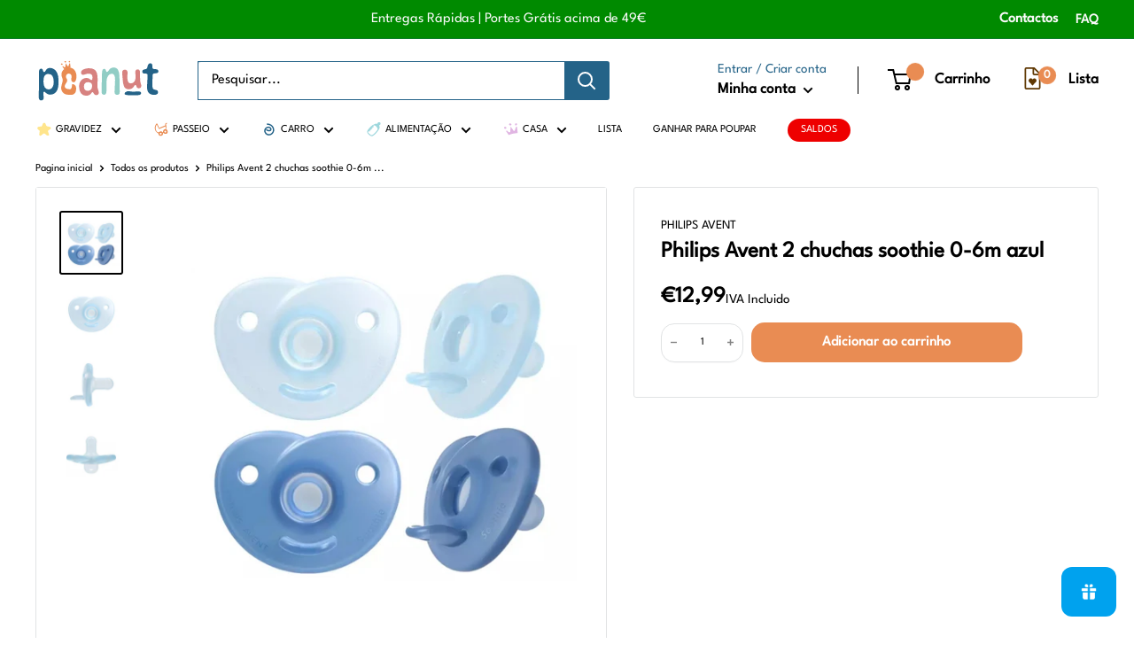

--- FILE ---
content_type: text/html; charset=utf-8
request_url: https://peanut.pt/products/philips-avent-2-chuchas-soothie-0-6m-azul
body_size: 77405
content:
<!doctype html>

<html class="no-js" lang="pt-PT">
  <head>

    <script>  
  (function() {
      class Triangle_Data_Layer {
        constructor() {
          window.dataLayer = window.dataLayer || []; 
          
          // use a prefix of events name
          this.eventPrefix = '';

          //Keep the value false to get non-formatted product ID
          this.formattedItemId = true; 

          // data schema
          this.dataSchema = {
            ecommerce: {
                show: true
            },
            dynamicRemarketing: {
                show: false,
                business_vertical: 'retail'
            }
          }

          // add to wishlist selectors
          this.addToWishListSelectors = {
            'addWishListIcon': '',
            'gridItemSelector': '',
            'productLinkSelector': 'a[href*="/products/"]'
          }

          // quick view selectors
          this.quickViewSelector = {
            'quickViewElement': '',
            'gridItemSelector': '',
            'productLinkSelector': 'a[href*="/products/"]'
          }

          // mini cart button selector
          this.miniCartButton = [
            'a[href="/cart"]', 
          ];
          this.miniCartAppersOn = 'click';


          // begin checkout buttons/links selectors
          this.beginCheckoutButtons = [
            'input[name="checkout"]',
            'button[name="checkout"]',
            'a[href="/checkout"]',
            '.additional-checkout-buttons',
          ];

          // direct checkout button selector
          this.shopifyDirectCheckoutButton = [
            '.shopify-payment-button'
          ]

          //Keep the value true if Add to Cart redirects to the cart page
          this.isAddToCartRedirect = false;
          
          // keep the value false if cart items increment/decrement/remove refresh page 
          this.isAjaxCartIncrementDecrement = true;
          

          // Caution: Do not modify anything below this line, as it may result in it not functioning correctly.
          this.cart = {"note":null,"attributes":{},"original_total_price":0,"total_price":0,"total_discount":0,"total_weight":0.0,"item_count":0,"items":[],"requires_shipping":false,"currency":"EUR","items_subtotal_price":0,"cart_level_discount_applications":[],"checkout_charge_amount":0}
          this.countryCode = "PT";
          this.collectData();  
          this.storeURL = "https://peanut.pt";
          localStorage.setItem('shopCountryCode', this.countryCode);
        }

        updateCart() {
          fetch("/cart.js")
          .then((response) => response.json())
          .then((data) => {
            this.cart = data;
          });
        }

       debounce(delay) {         
          let timeoutId;
          return function(func) {
            const context = this;
            const args = arguments;
            
            clearTimeout(timeoutId);
            
            timeoutId = setTimeout(function() {
              func.apply(context, args);
            }, delay);
          };
        }

        eventConsole(eventName, eventData) {
          const css1 = 'background: red; color: #fff; font-size: normal; border-radius: 3px 0 0 3px; padding: 3px 4px;';
          const css2 = 'background-color: blue; color: #fff; font-size: normal; border-radius: 0 3px 3px 0; padding: 3px 4px;';
          console.log('%cGTM DataLayer Event:%c' + eventName, css1, css2, eventData);
        }

        collectData() { 
            this.customerData();
            this.ajaxRequestData();
            this.searchPageData();
            this.miniCartData();
            this.beginCheckoutData();
  
            
  
            
              this.productSinglePage();
            
  
            
            
            this.addToWishListData();
            this.quickViewData();
            this.formData();
            this.phoneClickData();
            this.emailClickData();
        }        

        //logged-in customer data 
        customerData() {
            const currentUser = {};
            

            if (currentUser.email) {
              currentUser.hash_email = "e3b0c44298fc1c149afbf4c8996fb92427ae41e4649b934ca495991b7852b855"
            }

            if (currentUser.phone) {
              currentUser.hash_phone = "e3b0c44298fc1c149afbf4c8996fb92427ae41e4649b934ca495991b7852b855"
            }

            window.dataLayer = window.dataLayer || [];
            dataLayer.push({
              customer: currentUser
            });
        }

        // add_to_cart, remove_from_cart, search
        ajaxRequestData() {
          const self = this;
          
          // handle non-ajax add to cart
          if(this.isAddToCartRedirect) {
            document.addEventListener('submit', function(event) {
              const addToCartForm = event.target.closest('form[action="/cart/add"]');
              if(addToCartForm) {
                event.preventDefault();
                
                const formData = new FormData(addToCartForm);
            
                fetch(window.Shopify.routes.root + 'cart/add.js', {
                  method: 'POST',
                  body: formData
                })
                .then(response => {
                    window.location.href = "/cart";
                })
                .catch((error) => {
                  console.error('Error:', error);
                });
              }
            });
          }
          
          // fetch
          let originalFetch = window.fetch;
          let debounce = this.debounce(800);
          
          window.fetch = function () {
            return originalFetch.apply(this, arguments).then((response) => {
              if (response.ok) {
                let cloneResponse = response.clone();
                let requestURL = arguments[0].url || arguments[0];
                
                if(/.*\/search\/?.*\?.*q=.+/.test(requestURL) && !requestURL.includes('&requestFrom=uldt')) {   
                  const queryString = requestURL.split('?')[1];
                  const urlParams = new URLSearchParams(queryString);
                  const search_term = urlParams.get("q");

                  debounce(function() {
                    fetch(`${self.storeURL}/search/suggest.json?q=${search_term}&resources[type]=product&requestFrom=uldt`)
                      .then(res => res.json())
                      .then(function(data) {
                            const products = data.resources.results.products;
                            if(products.length) {
                              const fetchRequests = products.map(product =>
                                fetch(`${self.storeURL}/${product.url.split('?')[0]}.js`)
                                  .then(response => response.json())
                                  .catch(error => console.error('Error fetching:', error))
                              );

                              Promise.all(fetchRequests)
                                .then(products => {
                                    const items = products.map((product) => {
                                      return {
                                        product_id: product.id,
                                        product_title: product.title,
                                        variant_id: product.variants[0].id,
                                        variant_title: product.variants[0].title,
                                        vendor: product.vendor,
                                        total_discount: 0,
                                        final_price: product.price_min,
                                        product_type: product.type, 
                                        quantity: 1
                                      }
                                    });

                                    self.ecommerceDataLayer('search', {search_term, items});
                                })
                            }else {
                              self.ecommerceDataLayer('search', {search_term, items: []});
                            }
                      });
                  });
                }
                else if (requestURL.includes("/cart/add")) {
                  cloneResponse.text().then((text) => {
                    let data = JSON.parse(text);

                    if(data.items && Array.isArray(data.items)) {
                      data.items.forEach(function(item) {
                         self.ecommerceDataLayer('add_to_cart', {items: [item]});
                      })
                    } else {
                      self.ecommerceDataLayer('add_to_cart', {items: [data]});
                    }
                    self.updateCart();
                  });
                }else if(requestURL.includes("/cart/change") || requestURL.includes("/cart/update")) {
                  
                   cloneResponse.text().then((text) => {
                     
                    let newCart = JSON.parse(text);
                    let newCartItems = newCart.items;
                    let oldCartItems = self.cart.items;

                    for(let i = 0; i < oldCartItems.length; i++) {
                      let item = oldCartItems[i];
                      let newItem = newCartItems.find(newItems => newItems.id === item.id);


                      if(newItem) {

                        if(newItem.quantity > item.quantity) {
                          // cart item increment
                          let quantity = (newItem.quantity - item.quantity);
                          let updatedItem = {...item, quantity}
                          self.ecommerceDataLayer('add_to_cart', {items: [updatedItem]});
                          self.updateCart(); 

                        }else if(newItem.quantity < item.quantity) {
                          // cart item decrement
                          let quantity = (item.quantity - newItem.quantity);
                          let updatedItem = {...item, quantity}
                          self.ecommerceDataLayer('remove_from_cart', {items: [updatedItem]});
                          self.updateCart(); 
                        }
                        

                      }else {
                        self.ecommerceDataLayer('remove_from_cart', {items: [item]});
                        self.updateCart(); 
                      }
                    }
                     
                  });
                }
              }
              return response;
            });
          }
          // end fetch 


          //xhr
          var origXMLHttpRequest = XMLHttpRequest;
          XMLHttpRequest = function() {
            var requestURL;
    
            var xhr = new origXMLHttpRequest();
            var origOpen = xhr.open;
            var origSend = xhr.send;
            
            // Override the `open` function.
            xhr.open = function(method, url) {
                requestURL = url;
                return origOpen.apply(this, arguments);
            };
    
    
            xhr.send = function() {
    
                // Only proceed if the request URL matches what we're looking for.
                if (requestURL.includes("/cart/add") || requestURL.includes("/cart/change") || /.*\/search\/?.*\?.*q=.+/.test(requestURL)) {
        
                    xhr.addEventListener('load', function() {
                        if (xhr.readyState === 4) {
                            if (xhr.status >= 200 && xhr.status < 400) { 

                              if(/.*\/search\/?.*\?.*q=.+/.test(requestURL) && !requestURL.includes('&requestFrom=uldt')) {
                                const queryString = requestURL.split('?')[1];
                                const urlParams = new URLSearchParams(queryString);
                                const search_term = urlParams.get("q");

                                debounce(function() {
                                    fetch(`${self.storeURL}/search/suggest.json?q=${search_term}&resources[type]=product&requestFrom=uldt`)
                                      .then(res => res.json())
                                      .then(function(data) {
                                            const products = data.resources.results.products;
                                            if(products.length) {
                                              const fetchRequests = products.map(product =>
                                                fetch(`${self.storeURL}/${product.url.split('?')[0]}.js`)
                                                  .then(response => response.json())
                                                  .catch(error => console.error('Error fetching:', error))
                                              );
                
                                              Promise.all(fetchRequests)
                                                .then(products => {
                                                    const items = products.map((product) => {
                                                      return {
                                                        product_id: product.id,
                                                        product_title: product.title,
                                                        variant_id: product.variants[0].id,
                                                        variant_title: product.variants[0].title,
                                                        vendor: product.vendor,
                                                        total_discount: 0,
                                                        final_price: product.price_min,
                                                        product_type: product.type, 
                                                        quantity: 1
                                                      }
                                                    });
                
                                                    self.ecommerceDataLayer('search', {search_term, items});
                                                })
                                            }else {
                                              self.ecommerceDataLayer('search', {search_term, items: []});
                                            }
                                      });
                                  });

                              }

                              else if(requestURL.includes("/cart/add")) {
                                  const data = JSON.parse(xhr.responseText);

                                  if(data.items && Array.isArray(data.items)) {
                                    data.items.forEach(function(item) {
                                        self.ecommerceDataLayer('add_to_cart', {items: [item]});
                                      })
                                  } else {
                                    self.ecommerceDataLayer('add_to_cart', {items: [data]});
                                  }
                                  self.updateCart();
                                 
                               }else if(requestURL.includes("/cart/change")) {
                                 
                                  const newCart = JSON.parse(xhr.responseText);
                                  const newCartItems = newCart.items;
                                  let oldCartItems = self.cart.items;
              
                                  for(let i = 0; i < oldCartItems.length; i++) {
                                    let item = oldCartItems[i];
                                    let newItem = newCartItems.find(newItems => newItems.id === item.id);
              
              
                                    if(newItem) {
                                      if(newItem.quantity > item.quantity) {
                                        // cart item increment
                                        let quantity = (newItem.quantity - item.quantity);
                                        let updatedItem = {...item, quantity}
                                        self.ecommerceDataLayer('add_to_cart', {items: [updatedItem]});
                                        self.updateCart(); 
              
                                      }else if(newItem.quantity < item.quantity) {
                                        // cart item decrement
                                        let quantity = (item.quantity - newItem.quantity);
                                        let updatedItem = {...item, quantity}
                                        self.ecommerceDataLayer('remove_from_cart', {items: [updatedItem]});
                                        self.updateCart(); 
                                      }
                                      
              
                                    }else {
                                      self.ecommerceDataLayer('remove_from_cart', {items: [item]});
                                      self.updateCart(); 
                                    }
                                  }
                               }          
                            }
                        }
                    });
                }
    
                return origSend.apply(this, arguments);
            };
    
            return xhr;
          }; 
          //end xhr
        }

        // search event from search page
        searchPageData() {
          const self = this;
          let pageUrl = window.location.href;
          
          if(/.+\/search\?.*\&?q=.+/.test(pageUrl)) {   
            const queryString = pageUrl.split('?')[1];
            const urlParams = new URLSearchParams(queryString);
            const search_term = urlParams.get("q");
                
            fetch(`https://peanut.pt/search/suggest.json?q=${search_term}&resources[type]=product&requestFrom=uldt`)
            .then(res => res.json())
            .then(function(data) {
                  const products = data.resources.results.products;
                  if(products.length) {
                    const fetchRequests = products.map(product =>
                      fetch(`${self.storeURL}/${product.url.split('?')[0]}.js`)
                        .then(response => response.json())
                        .catch(error => console.error('Error fetching:', error))
                    );
                    Promise.all(fetchRequests)
                    .then(products => {
                        const items = products.map((product) => {
                            return {
                            product_id: product.id,
                            product_title: product.title,
                            variant_id: product.variants[0].id,
                            variant_title: product.variants[0].title,
                            vendor: product.vendor,
                            total_discount: 0,
                            final_price: product.price_min,
                            product_type: product.type, 
                            quantity: 1
                            }
                        });

                        self.ecommerceDataLayer('search', {search_term, items});
                    });
                  }else {
                    self.ecommerceDataLayer('search', {search_term, items: []});
                  }
            });
          }
        }

        // view_cart
        miniCartData() {
          if(this.miniCartButton.length) {
            let self = this;
            if(this.miniCartAppersOn === 'hover') {
              this.miniCartAppersOn = 'mouseenter';
            }
            this.miniCartButton.forEach((selector) => {
              let miniCartButtons = document.querySelectorAll(selector);
              miniCartButtons.forEach((miniCartButton) => {
                  miniCartButton.addEventListener(self.miniCartAppersOn, () => {
                    self.ecommerceDataLayer('view_cart', self.cart);
                  });
              })
            });
          }
        }

        // begin_checkout
        beginCheckoutData() {
          let self = this;
          document.addEventListener('pointerdown', (event) => {
            let targetElement = event.target.closest(self.beginCheckoutButtons.join(', '));
            if(targetElement) {
              self.ecommerceDataLayer('begin_checkout', self.cart);
            }
          });
        }

        // view_cart, add_to_cart, remove_from_cart
        viewCartPageData() {
          
          this.ecommerceDataLayer('view_cart', this.cart);

          //if cart quantity chagne reload page 
          if(!this.isAjaxCartIncrementDecrement) {
            const self = this;
            document.addEventListener('pointerdown', (event) => {
              const target = event.target.closest('a[href*="/cart/change?"]');
              if(target) {
                const linkUrl = target.getAttribute('href');
                const queryString = linkUrl.split("?")[1];
                const urlParams = new URLSearchParams(queryString);
                const newQuantity = urlParams.get("quantity");
                const line = urlParams.get("line");
                const cart_id = urlParams.get("id");
        
                
                if(newQuantity && (line || cart_id)) {
                  let item = line ? {...self.cart.items[line - 1]} : self.cart.items.find(item => item.key === cart_id);
        
                  let event = 'add_to_cart';
                  if(newQuantity < item.quantity) {
                    event = 'remove_from_cart';
                  }
        
                  let quantity = Math.abs(newQuantity - item.quantity);
                  item['quantity'] = quantity;
        
                  self.ecommerceDataLayer(event, {items: [item]});
                }
              }
            });
          }
        }

        productSinglePage() {
        
          const item = {
              product_id: 8232856092836,
              variant_id: 46193131749540,
              product_title: "Philips Avent 2 chuchas soothie 0-6m azul",
              line_level_total_discount: 0,
              vendor: "PHILIPS AVENT",
              sku: null,
              product_type: "",
              item_list_id: 501551562916,
              item_list_name: "CAMPANHA PHILIPS AVENT JULHO",
              
              final_price: 1299,
              quantity: 1
          };
          
          const variants = [{"id":46193131749540,"title":"Default Title","option1":"Default Title","option2":null,"option3":null,"sku":"8710103963882","requires_shipping":true,"taxable":true,"featured_image":null,"available":true,"name":"Philips Avent 2 chuchas soothie 0-6m azul","public_title":null,"options":["Default Title"],"price":1299,"weight":0,"compare_at_price":0,"inventory_management":"shopify","barcode":"8710103963882","requires_selling_plan":false,"selling_plan_allocations":[]}]
          this.ecommerceDataLayer('view_item', {items: [item]});

          if(this.shopifyDirectCheckoutButton.length) {
              let self = this;
              document.addEventListener('pointerdown', (event) => {  
                let target = event.target;
                let checkoutButton = event.target.closest(this.shopifyDirectCheckoutButton.join(', '));

                if(checkoutButton && (variants || self.quickViewVariants)) {

                    let checkoutForm = checkoutButton.closest('form[action*="/cart/add"]');
                    if(checkoutForm) {

                        let variant_id = null;
                        let varientInput = checkoutForm.querySelector('input[name="id"]');
                        let varientIdFromURL = new URLSearchParams(window.location.search).get('variant');
                        let firstVarientId = item.variant_id;

                        if(varientInput) {
                          variant_id = parseInt(varientInput.value);
                        }else if(varientIdFromURL) {
                          variant_id = varientIdFromURL;
                        }else if(firstVarientId) {
                          variant_id = firstVarientId;
                        }

                        if(variant_id) {
                            variant_id = parseInt(variant_id);

                            let quantity = 1;
                            let quantitySelector = checkoutForm.getAttribute('id');
                            if(quantitySelector) {
                              let quentityInput = document.querySelector('input[name="quantity"][form="'+quantitySelector+'"]');
                              if(quentityInput) {
                                  quantity = +quentityInput.value;
                              }
                            }
                          
                            if(variant_id) {
                                let variant = variants.find(item => item.id === +variant_id);
                                if(variant && item) {
                                    variant_id
                                    item['variant_id'] = variant_id;
                                    item['variant_title'] = variant.title;
                                    item['final_price'] = variant.price;
                                    item['quantity'] = quantity;
                                    
                                    self.ecommerceDataLayer('add_to_cart', {items: [item]});
                                    self.ecommerceDataLayer('begin_checkout', {items: [item]});
                                }else if(self.quickViewedItem) {                                  
                                  let variant = self.quickViewVariants.find(item => item.id === +variant_id);
                                  if(variant) {
                                    self.quickViewedItem['variant_id'] = variant_id;
                                    self.quickViewedItem['variant_title'] = variant.title;
                                    self.quickViewedItem['final_price'] = parseFloat(variant.price) * 100;
                                    self.quickViewedItem['quantity'] = quantity;
                                    
                                    self.ecommerceDataLayer('add_to_cart', {items: [self.quickViewedItem]});
                                    self.ecommerceDataLayer('begin_checkout', {items: [self.quickViewedItem]});
                                    
                                  }
                                }
                            }
                        }
                    }

                }
              }); 
          }
          
          
        }

        collectionsPageData() {
          var ecommerce = {
            'items': [
              
              ]
          };

          ecommerce['item_list_id'] = null
          ecommerce['item_list_name'] = null

          this.ecommerceDataLayer('view_item_list', ecommerce);
        }
        
        
        // add to wishlist
        addToWishListData() {
          if(this.addToWishListSelectors && this.addToWishListSelectors.addWishListIcon) {
            const self = this;
            document.addEventListener('pointerdown', (event) => {
              let target = event.target;
              
              if(target.closest(self.addToWishListSelectors.addWishListIcon)) {
                let pageULR = window.location.href.replace(/\?.+/, '');
                let requestURL = undefined;
          
                if(/\/products\/[^/]+$/.test(pageULR)) {
                  requestURL = pageULR;
                } else if(self.addToWishListSelectors.gridItemSelector && self.addToWishListSelectors.productLinkSelector) {
                  let itemElement = target.closest(self.addToWishListSelectors.gridItemSelector);
                  if(itemElement) {
                    let linkElement = itemElement.querySelector(self.addToWishListSelectors.productLinkSelector); 
                    if(linkElement) {
                      let link = linkElement.getAttribute('href').replace(/\?.+/g, '');
                      if(link && /\/products\/[^/]+$/.test(link)) {
                        requestURL = link;
                      }
                    }
                  }
                }

                if(requestURL) {
                  fetch(requestURL + '.json')
                    .then(res => res.json())
                    .then(result => {
                      let data = result.product;                    
                      if(data) {
                        let dataLayerData = {
                          product_id: data.id,
                            variant_id: data.variants[0].id,
                            product_title: data.title,
                          quantity: 1,
                          final_price: parseFloat(data.variants[0].price) * 100,
                          total_discount: 0,
                          product_type: data.product_type,
                          vendor: data.vendor,
                          variant_title: (data.variants[0].title !== 'Default Title') ? data.variants[0].title : undefined,
                          sku: data.variants[0].sku,
                        }

                        self.ecommerceDataLayer('add_to_wishlist', {items: [dataLayerData]});
                      }
                    });
                }
              }
            });
          }
        }

        quickViewData() {
          if(this.quickViewSelector.quickViewElement && this.quickViewSelector.gridItemSelector && this.quickViewSelector.productLinkSelector) {
            const self = this;
            document.addEventListener('pointerdown', (event) => {
              let target = event.target;
              if(target.closest(self.quickViewSelector.quickViewElement)) {
                let requestURL = undefined;
                let itemElement = target.closest(this.quickViewSelector.gridItemSelector );
                
                if(itemElement) {
                  let linkElement = itemElement.querySelector(self.quickViewSelector.productLinkSelector); 
                  if(linkElement) {
                    let link = linkElement.getAttribute('href').replace(/\?.+/g, '');
                    if(link && /\/products\/[^/]+$/.test(link)) {
                      requestURL = link;
                    }
                  }
                }   
                
                if(requestURL) {
                    fetch(requestURL + '.json')
                      .then(res => res.json())
                      .then(result => {
                        let data = result.product;                    
                        if(data) {
                          let dataLayerData = {
                            product_id: data.id,
                            variant_id: data.variants[0].id,
                            product_title: data.title,
                            quantity: 1,
                            final_price: parseFloat(data.variants[0].price) * 100,
                            total_discount: 0,
                            product_type: data.product_type,
                            vendor: data.vendor,
                            variant_title: (data.variants[0].title !== 'Default Title') ? data.variants[0].title : undefined,
                            sku: data.variants[0].sku,
                          }
  
                          self.ecommerceDataLayer('view_item', {items: [dataLayerData]});
                          self.quickViewVariants = data.variants;
                          self.quickViewedItem = dataLayerData;
                        }
                      });
                  }
              }
            });

            
          }
        }

        // all ecommerce events
        ecommerceDataLayer(event, data) {
          const self = this;
          dataLayer.push({ 'ecommerce': null });
          const dataLayerData = {
            "event": this.eventPrefix + event,
            'ecommerce': {
               'currency': this.cart.currency,
               'items': data.items.map((item, index) => {
                 const dataLayerItem = {
                    'index': index,
                    'item_id': this.formattedItemId  ? `shopify_${this.countryCode}_${item.product_id}_${item.variant_id}` : item.product_id.toString(),
                    'product_id': item.product_id.toString(),
                    'variant_id': item.variant_id.toString(),
                    'item_name': item.product_title,
                    'quantity': item.quantity,
                    'price': +((item.final_price / 100).toFixed(2)),
                    'discount': item.total_discount ? +((item.total_discount / 100).toFixed(2)) : 0 
                }

                if(item.product_type) {
                  dataLayerItem['item_category'] = item.product_type;
                }
                
                if(item.vendor) {
                  dataLayerItem['item_brand'] = item.vendor;
                }
               
                if(item.variant_title && item.variant_title !== 'Default Title') {
                  dataLayerItem['item_variant'] = item.variant_title;
                }
              
                if(item.sku) {
                  dataLayerItem['sku'] = item.sku;
                }

                if(item.item_list_name) {
                  dataLayerItem['item_list_name'] = item.item_list_name;
                }

                if(item.item_list_id) {
                  dataLayerItem['item_list_id'] = item.item_list_id.toString()
                }

                return dataLayerItem;
              })
            }
          }

          if(data.total_price !== undefined) {
            dataLayerData['ecommerce']['value'] =  +((data.total_price / 100).toFixed(2));
          } else {
            dataLayerData['ecommerce']['value'] = +(dataLayerData['ecommerce']['items'].reduce((total, item) => total + (item.price * item.quantity), 0)).toFixed(2);
          }
          
          if(data.item_list_id) {
            dataLayerData['ecommerce']['item_list_id'] = data.item_list_id;
          }
          
          if(data.item_list_name) {
            dataLayerData['ecommerce']['item_list_name'] = data.item_list_name;
          }

          if(data.search_term) {
            dataLayerData['search_term'] = data.search_term;
          }

          if(self.dataSchema.dynamicRemarketing && self.dataSchema.dynamicRemarketing.show) {
            dataLayer.push({ 'dynamicRemarketing': null });
            dataLayerData['dynamicRemarketing'] = {
                value: dataLayerData.ecommerce.value,
                items: dataLayerData.ecommerce.items.map(item => ({id: item.item_id, google_business_vertical: self.dataSchema.dynamicRemarketing.business_vertical}))
            }
          }

          if(!self.dataSchema.ecommerce ||  !self.dataSchema.ecommerce.show) {
            delete dataLayerData['ecommerce'];
          }

          dataLayer.push(dataLayerData);
          self.eventConsole(self.eventPrefix + event, dataLayerData);
        }

        
        // contact form submit & newsletters signup
        formData() {
          const self = this;
          document.addEventListener('submit', function(event) {

            let targetForm = event.target.closest('form[action^="/contact"]');


            if(targetForm) {
              const formData = {
                form_location: window.location.href,
                form_id: targetForm.getAttribute('id'),
                form_classes: targetForm.getAttribute('class')
              };
                            
              let formType = targetForm.querySelector('input[name="form_type"]');
              let inputs = targetForm.querySelectorAll("input:not([type=hidden]):not([type=submit]), textarea, select");
              
              inputs.forEach(function(input) {
                var inputName = input.name;
                var inputValue = input.value;
                
                if (inputName && inputValue) {
                  var matches = inputName.match(/\[(.*?)\]/);
                  if (matches && matches.length > 1) {
                     var fieldName = matches[1];
                     formData[fieldName] = input.value;
                  }
                }
              });
              
              if(formType && formType.value === 'customer') {
                dataLayer.push({ event: self.eventPrefix + 'newsletter_signup', ...formData});
                self.eventConsole(self.eventPrefix + 'newsletter_signup', { event: self.eventPrefix + 'newsletter_signup', ...formData});

              } else if(formType && formType.value === 'contact') {
                dataLayer.push({ event: self.eventPrefix + 'contact_form_submit', ...formData});
                self.eventConsole(self.eventPrefix + 'contact_form_submit', { event: self.eventPrefix + 'contact_form_submit', ...formData});
              }
            }
          });

        }

        // phone_number_click event
        phoneClickData() {
          const self = this; 
          document.addEventListener('click', function(event) {
            let target = event.target.closest('a[href^="tel:"]');
            if(target) {
              let phone_number = target.getAttribute('href').replace('tel:', '');
              let eventData = {
                event: self.eventPrefix + 'phone_number_click',
                page_location: window.location.href,
                link_classes: target.getAttribute('class'),
                link_id: target.getAttribute('id'),
                phone_number
              }

              dataLayer.push(eventData);
              this.eventConsole(self.eventPrefix + 'phone_number_click', eventData);
            }
          });
        }
  
        // email_click event
        emailClickData() {
          const self = this; 
          document.addEventListener('click', function(event) {
            let target = event.target.closest('a[href^="mailto:"]');
            if(target) {
              let email_address = target.getAttribute('href').replace('mailto:', '');
              let eventData = {
                event: self.eventPrefix + 'email_click',
                page_location: window.location.href,
                link_classes: target.getAttribute('class'),
                link_id: target.getAttribute('id'),
                email_address
              }

              dataLayer.push(eventData);
              this.eventConsole(self.eventPrefix + 'email_click', eventData);
            }
          });
        }
      } 
      // end Triangle_Data_Layer

      document.addEventListener('DOMContentLoaded', function() {
        try{
          new Triangle_Data_Layer();
        }catch(error) {
          console.log(error);
        }
      });
    
  })();
</script>

    
   
        
        <meta charset="utf-8">
        <meta name="viewport" content="width=device-width, initial-scale=1.0, height=device-height, minimum-scale=1.0, maximum-scale=5.0">
        <meta name="theme-color" content="#000000">
    <script src="https://js.stripe.com/v3/"></script><title>Philips Avent 2 chuchas soothie 0-6m azul
</title><meta name="description" content="A pensar nos mais pequeninos, a chucha Soothie foi concebida com base nos contornos naturais do rosto do bebé.Características:- Adequadas dos 0 aos 6 meses- Máximo conforto: o seu escudo curvo em forma de coração não toca no nariz do bebé - 100% silicone de grau médico: totalmente feita em silicone flexivel de grau méd"><link rel="canonical" href="https://peanut.pt/products/philips-avent-2-chuchas-soothie-0-6m-azul"><link rel="shortcut icon" href="//peanut.pt/cdn/shop/files/icon_48042d68-b613-4722-b81f-b42c9f3c6777_96x96.svg?v=1755004441" type="image/png">
      <style>
        @font-face {
          font-family: 'Caraque Regular Melted';
          src: url('https://cdn.shopify.com/s/files/1/0561/6150/1348/files/Caraque_Trial_RgMelted.woff2?v=1754997621') format('woff2');
          font-weight: normal;
          font-style: normal;
          font-display: swap;
        }

        @font-face {
          font-family: 'League Spartan';
          src: url('https://cdn.shopify.com/s/files/1/0561/6150/1348/files/LeagueSpartan-VariableFont_wght.woff2?v=1754996658') format('woff2');
          font-weight: normal;
          font-style: normal;
          font-display: swap;
        }

        :root {
          --font-primary: 'Caraque Regular Melted', sans-serif;
          --font-secondary: 'League Spartan', sans-serif;
        }

        body {
          font-family: 
             
              var(--font-secondary) 
            , 
            sans-serif !important;
          font-weight: 500 !important;
        }

        h1, h2, h3, h4, h5, h6, 
        .heading, 
        .section__title, 
        .section__action-link, 
        .featured-collection__title, 
        .section__title3 {
          font-family: 
             
              var(--font-secondary) 
            , 
            sans-serif !important;
          font-weight: 600 !important;
        }

        .nav-bar, .header__menu, .header__links {
          font-family: 
             
              var(--font-secondary) 
            , 
            sans-serif !important;
          font-weight: 400 !important;
        }

        .button, .btn, button, input[type="submit"] {
          font-family: 
             
              var(--font-secondary) 
            , 
            sans-serif !important; 
          font-weight: 800 !important;
        }

        .price, .product__price, .cart-item__price {
          font-family: 
             
              var(--font-secondary) 
            , 
            sans-serif !important;
          font-weight: 900 !important;
        }
      </style>
    
<link rel="preload" as="style" href="//peanut.pt/cdn/shop/t/13/assets/theme.css?v=155471128591891508411755876483">
    <link rel="preload" as="script" href="//peanut.pt/cdn/shop/t/13/assets/theme.js?v=56344650627236211871745244374">
    <link rel="preconnect" href="https://cdn.shopify.com">
    <link rel="preconnect" href="https://fonts.shopifycdn.com">
    <link rel="dns-prefetch" href="https://productreviews.shopifycdn.com">
    <link rel="dns-prefetch" href="https://ajax.googleapis.com">
    <link rel="dns-prefetch" href="https://maps.googleapis.com">
    <link rel="dns-prefetch" href="https://maps.gstatic.com">

    <meta property="og:type" content="product">
  <meta property="og:title" content="Philips Avent 2 chuchas soothie 0-6m azul"><meta property="og:image" content="http://peanut.pt/cdn/shop/files/7c9482743918a9806317ef7fac44c84b.jpg?v=1692017494">
    <meta property="og:image:secure_url" content="https://peanut.pt/cdn/shop/files/7c9482743918a9806317ef7fac44c84b.jpg?v=1692017494">
    <meta property="og:image:width" content="700">
    <meta property="og:image:height" content="700"><meta property="product:price:amount" content="12,99">
  <meta property="product:price:currency" content="EUR"><meta property="og:description" content="A pensar nos mais pequeninos, a chucha Soothie foi concebida com base nos contornos naturais do rosto do bebé.Características:- Adequadas dos 0 aos 6 meses- Máximo conforto: o seu escudo curvo em forma de coração não toca no nariz do bebé - 100% silicone de grau médico: totalmente feita em silicone flexivel de grau méd"><meta property="og:url" content="https://peanut.pt/products/philips-avent-2-chuchas-soothie-0-6m-azul">
<meta property="og:site_name" content="Peanut.pt"><meta name="twitter:card" content="summary"><meta name="twitter:title" content="Philips Avent 2 chuchas soothie 0-6m azul">
  <meta name="twitter:description" content="A pensar nos mais pequeninos, a chucha Soothie foi concebida com base nos contornos naturais do rosto do bebé.Características:- Adequadas dos 0 aos 6 meses- Máximo conforto: o seu escudo curvo em forma de coração não toca no nariz do bebé - 100% silicone de grau médico: totalmente feita em silicone flexivel de grau médico, a Soothie tem um design resistente, pensado especialmente para os recém-nascidos- O design permite não reter água na tetina- Estojo de esterilização e armazenamento: basta adicionar água e colocá-lo no microondas- Sem BPA">
  <meta name="twitter:image" content="https://peanut.pt/cdn/shop/files/7c9482743918a9806317ef7fac44c84b_600x600_crop_center.jpg?v=1692017494">
    <link rel="preload" href="" as="font" type="font/woff2" crossorigin>
<link rel="preload" href="" as="font" type="font/woff2" crossorigin>

<style>
  
  


  
  
  

  :root {
    --default-text-font-size : 15px;
    --base-text-font-size    : 16px;
    --heading-font-family    : "SF Mono", Menlo, Consolas, Monaco, Liberation Mono, Lucida Console, monospace, Apple Color Emoji, Segoe UI Emoji, Segoe UI Symbol;
    --heading-font-weight    : 400;
    --heading-font-style     : normal;
    --text-font-family       : "system_ui", -apple-system, 'Segoe UI', Roboto, 'Helvetica Neue', 'Noto Sans', 'Liberation Sans', Arial, sans-serif, 'Apple Color Emoji', 'Segoe UI Emoji', 'Segoe UI Symbol', 'Noto Color Emoji';
    --text-font-weight       : 400;
    --text-font-style        : normal;
    --text-font-bolder-weight: bolder;
    --text-link-decoration   : underline;

    --text-color               : #000000;
    --text-color-rgb           : 0, 0, 0;
    --heading-color            : #246388;
    --border-color             : #e1e3e4;
    --border-color-rgb         : 225, 227, 228;
    --form-border-color        : #d4d6d8;
    --accent-color             : #000000;
    --accent-color-rgb         : 0, 0, 0;
    --link-color               : #d78280;
    --link-color-hover         : #c54946;
    --background               : #ffffff;
    --secondary-background     : #ffffff;
    --secondary-background-rgb : 255, 255, 255;
    --accent-background        : rgba(0, 0, 0, 0.08);

    --input-background: #ffffff;

    --error-color       : #ff0000;
    --error-background  : rgba(255, 0, 0, 0.07);
    --success-color     : #00aa00;
    --success-background: rgba(0, 170, 0, 0.11);

    --primary-button-background      : #e98c53;
    --primary-button-background-rgb  : 233, 140, 83;
    --primary-button-text-color      : #ffffff;
    --secondary-button-background    : #246388;
    --secondary-button-background-rgb: 36, 99, 136;
    --secondary-button-text-color    : #f4f4f4;

    --header-background      : #ffffff;
    --header-text-color      : #000000;
    --header-light-text-color: #246388;
    --header-border-color    : rgba(36, 99, 136, 0.3);
    --header-accent-color    : #e98c53;

    --footer-background-color:    #246388;
    --footer-heading-text-color:  #ffffff;
    --footer-body-text-color:     #ffffff;
    --footer-accent-color:        #e98c53;
    --footer-accent-color-rgb:    233, 140, 83;
    --footer-border:              none;
    
    --flickity-arrow-color: #abb1b4;--product-on-sale-accent           : #e98c53;
    --product-on-sale-accent-rgb       : 233, 140, 83;
    --product-on-sale-color            : #ffffff;
    --product-in-stock-color           : #008a00;
    --product-low-stock-color          : #ee0000;
    --product-sold-out-color           : #8a9297;
    --product-custom-label-1-background: #008a00;
    --product-custom-label-1-color     : #ffffff;
    --product-custom-label-2-background: #00a500;
    --product-custom-label-2-color     : #ffffff;
    --product-review-star-color        : #ffbd00;

    --mobile-container-gutter : 20px;
    --desktop-container-gutter: 40px;
    --button-border-radius: 15px; 
  }
</style>

<script>
  // IE11 does not have support for CSS variables, so we have to polyfill them
  if (!(((window || {}).CSS || {}).supports && window.CSS.supports('(--a: 0)'))) {
    const script = document.createElement('script');
    script.type = 'text/javascript';
    script.src = 'https://cdn.jsdelivr.net/npm/css-vars-ponyfill@2';
    script.onload = function() {
      cssVars({});
    };

    document.getElementsByTagName('head')[0].appendChild(script);
  }
</script>


    <script>window.performance && window.performance.mark && window.performance.mark('shopify.content_for_header.start');</script><meta name="google-site-verification" content="ecPgMBImVqVc92_p8J_ixEVyxZgrvAht7qf_aKBxDbU">
<meta id="shopify-digital-wallet" name="shopify-digital-wallet" content="/56161501348/digital_wallets/dialog">
<meta name="shopify-checkout-api-token" content="7a1b1e030b2402114b270c224c4d1d47">
<meta id="in-context-paypal-metadata" data-shop-id="56161501348" data-venmo-supported="false" data-environment="production" data-locale="en_US" data-paypal-v4="true" data-currency="EUR">
<link rel="alternate" type="application/json+oembed" href="https://peanut.pt/products/philips-avent-2-chuchas-soothie-0-6m-azul.oembed">
<script async="async" src="/checkouts/internal/preloads.js?locale=pt-PT"></script>
<link rel="preconnect" href="https://shop.app" crossorigin="anonymous">
<script async="async" src="https://shop.app/checkouts/internal/preloads.js?locale=pt-PT&shop_id=56161501348" crossorigin="anonymous"></script>
<script id="apple-pay-shop-capabilities" type="application/json">{"shopId":56161501348,"countryCode":"PT","currencyCode":"EUR","merchantCapabilities":["supports3DS"],"merchantId":"gid:\/\/shopify\/Shop\/56161501348","merchantName":"Peanut.pt","requiredBillingContactFields":["postalAddress","email","phone"],"requiredShippingContactFields":["postalAddress","email","phone"],"shippingType":"shipping","supportedNetworks":["visa","maestro","masterCard","amex"],"total":{"type":"pending","label":"Peanut.pt","amount":"1.00"},"shopifyPaymentsEnabled":true,"supportsSubscriptions":true}</script>
<script id="shopify-features" type="application/json">{"accessToken":"7a1b1e030b2402114b270c224c4d1d47","betas":["rich-media-storefront-analytics"],"domain":"peanut.pt","predictiveSearch":true,"shopId":56161501348,"locale":"pt-pt"}</script>
<script>var Shopify = Shopify || {};
Shopify.shop = "peanut-pt.myshopify.com";
Shopify.locale = "pt-PT";
Shopify.currency = {"active":"EUR","rate":"1.0"};
Shopify.country = "PT";
Shopify.theme = {"name":"Peanut","id":179564347767,"schema_name":"Warehouse","schema_version":"1.15.0","theme_store_id":null,"role":"main"};
Shopify.theme.handle = "null";
Shopify.theme.style = {"id":null,"handle":null};
Shopify.cdnHost = "peanut.pt/cdn";
Shopify.routes = Shopify.routes || {};
Shopify.routes.root = "/";</script>
<script type="module">!function(o){(o.Shopify=o.Shopify||{}).modules=!0}(window);</script>
<script>!function(o){function n(){var o=[];function n(){o.push(Array.prototype.slice.apply(arguments))}return n.q=o,n}var t=o.Shopify=o.Shopify||{};t.loadFeatures=n(),t.autoloadFeatures=n()}(window);</script>
<script>
  window.ShopifyPay = window.ShopifyPay || {};
  window.ShopifyPay.apiHost = "shop.app\/pay";
  window.ShopifyPay.redirectState = null;
</script>
<script id="shop-js-analytics" type="application/json">{"pageType":"product"}</script>
<script defer="defer" async type="module" src="//peanut.pt/cdn/shopifycloud/shop-js/modules/v2/client.init-shop-cart-sync_KRj3F0UO.pt-PT.esm.js"></script>
<script defer="defer" async type="module" src="//peanut.pt/cdn/shopifycloud/shop-js/modules/v2/chunk.common_Cn2JqjVl.esm.js"></script>
<script type="module">
  await import("//peanut.pt/cdn/shopifycloud/shop-js/modules/v2/client.init-shop-cart-sync_KRj3F0UO.pt-PT.esm.js");
await import("//peanut.pt/cdn/shopifycloud/shop-js/modules/v2/chunk.common_Cn2JqjVl.esm.js");

  window.Shopify.SignInWithShop?.initShopCartSync?.({"fedCMEnabled":true,"windoidEnabled":true});

</script>
<script>
  window.Shopify = window.Shopify || {};
  if (!window.Shopify.featureAssets) window.Shopify.featureAssets = {};
  window.Shopify.featureAssets['shop-js'] = {"shop-cart-sync":["modules/v2/client.shop-cart-sync_CykLwh-W.pt-PT.esm.js","modules/v2/chunk.common_Cn2JqjVl.esm.js"],"init-fed-cm":["modules/v2/client.init-fed-cm_Co08_Tcp.pt-PT.esm.js","modules/v2/chunk.common_Cn2JqjVl.esm.js"],"init-windoid":["modules/v2/client.init-windoid_U-0AJ5dN.pt-PT.esm.js","modules/v2/chunk.common_Cn2JqjVl.esm.js"],"shop-cash-offers":["modules/v2/client.shop-cash-offers_hZnO2RkD.pt-PT.esm.js","modules/v2/chunk.common_Cn2JqjVl.esm.js","modules/v2/chunk.modal_C3pdO-p0.esm.js"],"shop-button":["modules/v2/client.shop-button_DEgUdZny.pt-PT.esm.js","modules/v2/chunk.common_Cn2JqjVl.esm.js"],"init-shop-email-lookup-coordinator":["modules/v2/client.init-shop-email-lookup-coordinator_B7gE7EWI.pt-PT.esm.js","modules/v2/chunk.common_Cn2JqjVl.esm.js"],"shop-toast-manager":["modules/v2/client.shop-toast-manager_-LkB1TQF.pt-PT.esm.js","modules/v2/chunk.common_Cn2JqjVl.esm.js"],"shop-login-button":["modules/v2/client.shop-login-button_CY3fTtW0.pt-PT.esm.js","modules/v2/chunk.common_Cn2JqjVl.esm.js","modules/v2/chunk.modal_C3pdO-p0.esm.js"],"avatar":["modules/v2/client.avatar_BTnouDA3.pt-PT.esm.js"],"init-shop-cart-sync":["modules/v2/client.init-shop-cart-sync_KRj3F0UO.pt-PT.esm.js","modules/v2/chunk.common_Cn2JqjVl.esm.js"],"pay-button":["modules/v2/client.pay-button_CuYrJN4y.pt-PT.esm.js","modules/v2/chunk.common_Cn2JqjVl.esm.js"],"init-shop-for-new-customer-accounts":["modules/v2/client.init-shop-for-new-customer-accounts_COiWvTOq.pt-PT.esm.js","modules/v2/client.shop-login-button_CY3fTtW0.pt-PT.esm.js","modules/v2/chunk.common_Cn2JqjVl.esm.js","modules/v2/chunk.modal_C3pdO-p0.esm.js"],"init-customer-accounts-sign-up":["modules/v2/client.init-customer-accounts-sign-up_CqkTIq_4.pt-PT.esm.js","modules/v2/client.shop-login-button_CY3fTtW0.pt-PT.esm.js","modules/v2/chunk.common_Cn2JqjVl.esm.js","modules/v2/chunk.modal_C3pdO-p0.esm.js"],"shop-follow-button":["modules/v2/client.shop-follow-button_DRlc_fGS.pt-PT.esm.js","modules/v2/chunk.common_Cn2JqjVl.esm.js","modules/v2/chunk.modal_C3pdO-p0.esm.js"],"checkout-modal":["modules/v2/client.checkout-modal_CU3QkQoJ.pt-PT.esm.js","modules/v2/chunk.common_Cn2JqjVl.esm.js","modules/v2/chunk.modal_C3pdO-p0.esm.js"],"init-customer-accounts":["modules/v2/client.init-customer-accounts_DEh9tIi9.pt-PT.esm.js","modules/v2/client.shop-login-button_CY3fTtW0.pt-PT.esm.js","modules/v2/chunk.common_Cn2JqjVl.esm.js","modules/v2/chunk.modal_C3pdO-p0.esm.js"],"lead-capture":["modules/v2/client.lead-capture_Dk9lTQNk.pt-PT.esm.js","modules/v2/chunk.common_Cn2JqjVl.esm.js","modules/v2/chunk.modal_C3pdO-p0.esm.js"],"shop-login":["modules/v2/client.shop-login_8DQ7tUg1.pt-PT.esm.js","modules/v2/chunk.common_Cn2JqjVl.esm.js","modules/v2/chunk.modal_C3pdO-p0.esm.js"],"payment-terms":["modules/v2/client.payment-terms_H8Hdib5y.pt-PT.esm.js","modules/v2/chunk.common_Cn2JqjVl.esm.js","modules/v2/chunk.modal_C3pdO-p0.esm.js"]};
</script>
<script>(function() {
  var isLoaded = false;
  function asyncLoad() {
    if (isLoaded) return;
    isLoaded = true;
    var urls = ["https:\/\/cdn.nfcube.com\/instafeed-683645901d0a0d7d9d906bb6aee6ea6c.js?shop=peanut-pt.myshopify.com","https:\/\/static.klaviyo.com\/onsite\/js\/VcH9ui\/klaviyo.js?company_id=VcH9ui\u0026shop=peanut-pt.myshopify.com","https:\/\/s3.eu-west-1.amazonaws.com\/production-klarna-il-shopify-osm\/7bec47374bc1cb6b6338dfd4d69e7bffd4f4b70b\/peanut-pt.myshopify.com-1756080146938.js?shop=peanut-pt.myshopify.com"];
    for (var i = 0; i < urls.length; i++) {
      var s = document.createElement('script');
      s.type = 'text/javascript';
      s.async = true;
      s.src = urls[i];
      var x = document.getElementsByTagName('script')[0];
      x.parentNode.insertBefore(s, x);
    }
  };
  if(window.attachEvent) {
    window.attachEvent('onload', asyncLoad);
  } else {
    window.addEventListener('load', asyncLoad, false);
  }
})();</script>
<script id="__st">var __st={"a":56161501348,"offset":0,"reqid":"3ecc3c7b-bc46-4034-bfa0-98dff80a211a-1768882806","pageurl":"peanut.pt\/products\/philips-avent-2-chuchas-soothie-0-6m-azul","u":"937c71b38668","p":"product","rtyp":"product","rid":8232856092836};</script>
<script>window.ShopifyPaypalV4VisibilityTracking = true;</script>
<script id="captcha-bootstrap">!function(){'use strict';const t='contact',e='account',n='new_comment',o=[[t,t],['blogs',n],['comments',n],[t,'customer']],c=[[e,'customer_login'],[e,'guest_login'],[e,'recover_customer_password'],[e,'create_customer']],r=t=>t.map((([t,e])=>`form[action*='/${t}']:not([data-nocaptcha='true']) input[name='form_type'][value='${e}']`)).join(','),a=t=>()=>t?[...document.querySelectorAll(t)].map((t=>t.form)):[];function s(){const t=[...o],e=r(t);return a(e)}const i='password',u='form_key',d=['recaptcha-v3-token','g-recaptcha-response','h-captcha-response',i],f=()=>{try{return window.sessionStorage}catch{return}},m='__shopify_v',_=t=>t.elements[u];function p(t,e,n=!1){try{const o=window.sessionStorage,c=JSON.parse(o.getItem(e)),{data:r}=function(t){const{data:e,action:n}=t;return t[m]||n?{data:e,action:n}:{data:t,action:n}}(c);for(const[e,n]of Object.entries(r))t.elements[e]&&(t.elements[e].value=n);n&&o.removeItem(e)}catch(o){console.error('form repopulation failed',{error:o})}}const l='form_type',E='cptcha';function T(t){t.dataset[E]=!0}const w=window,h=w.document,L='Shopify',v='ce_forms',y='captcha';let A=!1;((t,e)=>{const n=(g='f06e6c50-85a8-45c8-87d0-21a2b65856fe',I='https://cdn.shopify.com/shopifycloud/storefront-forms-hcaptcha/ce_storefront_forms_captcha_hcaptcha.v1.5.2.iife.js',D={infoText:'Protegido por hCaptcha',privacyText:'Privacidade',termsText:'Termos'},(t,e,n)=>{const o=w[L][v],c=o.bindForm;if(c)return c(t,g,e,D).then(n);var r;o.q.push([[t,g,e,D],n]),r=I,A||(h.body.append(Object.assign(h.createElement('script'),{id:'captcha-provider',async:!0,src:r})),A=!0)});var g,I,D;w[L]=w[L]||{},w[L][v]=w[L][v]||{},w[L][v].q=[],w[L][y]=w[L][y]||{},w[L][y].protect=function(t,e){n(t,void 0,e),T(t)},Object.freeze(w[L][y]),function(t,e,n,w,h,L){const[v,y,A,g]=function(t,e,n){const i=e?o:[],u=t?c:[],d=[...i,...u],f=r(d),m=r(i),_=r(d.filter((([t,e])=>n.includes(e))));return[a(f),a(m),a(_),s()]}(w,h,L),I=t=>{const e=t.target;return e instanceof HTMLFormElement?e:e&&e.form},D=t=>v().includes(t);t.addEventListener('submit',(t=>{const e=I(t);if(!e)return;const n=D(e)&&!e.dataset.hcaptchaBound&&!e.dataset.recaptchaBound,o=_(e),c=g().includes(e)&&(!o||!o.value);(n||c)&&t.preventDefault(),c&&!n&&(function(t){try{if(!f())return;!function(t){const e=f();if(!e)return;const n=_(t);if(!n)return;const o=n.value;o&&e.removeItem(o)}(t);const e=Array.from(Array(32),(()=>Math.random().toString(36)[2])).join('');!function(t,e){_(t)||t.append(Object.assign(document.createElement('input'),{type:'hidden',name:u})),t.elements[u].value=e}(t,e),function(t,e){const n=f();if(!n)return;const o=[...t.querySelectorAll(`input[type='${i}']`)].map((({name:t})=>t)),c=[...d,...o],r={};for(const[a,s]of new FormData(t).entries())c.includes(a)||(r[a]=s);n.setItem(e,JSON.stringify({[m]:1,action:t.action,data:r}))}(t,e)}catch(e){console.error('failed to persist form',e)}}(e),e.submit())}));const S=(t,e)=>{t&&!t.dataset[E]&&(n(t,e.some((e=>e===t))),T(t))};for(const o of['focusin','change'])t.addEventListener(o,(t=>{const e=I(t);D(e)&&S(e,y())}));const B=e.get('form_key'),M=e.get(l),P=B&&M;t.addEventListener('DOMContentLoaded',(()=>{const t=y();if(P)for(const e of t)e.elements[l].value===M&&p(e,B);[...new Set([...A(),...v().filter((t=>'true'===t.dataset.shopifyCaptcha))])].forEach((e=>S(e,t)))}))}(h,new URLSearchParams(w.location.search),n,t,e,['guest_login'])})(!0,!0)}();</script>
<script integrity="sha256-4kQ18oKyAcykRKYeNunJcIwy7WH5gtpwJnB7kiuLZ1E=" data-source-attribution="shopify.loadfeatures" defer="defer" src="//peanut.pt/cdn/shopifycloud/storefront/assets/storefront/load_feature-a0a9edcb.js" crossorigin="anonymous"></script>
<script crossorigin="anonymous" defer="defer" src="//peanut.pt/cdn/shopifycloud/storefront/assets/shopify_pay/storefront-65b4c6d7.js?v=20250812"></script>
<script data-source-attribution="shopify.dynamic_checkout.dynamic.init">var Shopify=Shopify||{};Shopify.PaymentButton=Shopify.PaymentButton||{isStorefrontPortableWallets:!0,init:function(){window.Shopify.PaymentButton.init=function(){};var t=document.createElement("script");t.src="https://peanut.pt/cdn/shopifycloud/portable-wallets/latest/portable-wallets.pt-pt.js",t.type="module",document.head.appendChild(t)}};
</script>
<script data-source-attribution="shopify.dynamic_checkout.buyer_consent">
  function portableWalletsHideBuyerConsent(e){var t=document.getElementById("shopify-buyer-consent"),n=document.getElementById("shopify-subscription-policy-button");t&&n&&(t.classList.add("hidden"),t.setAttribute("aria-hidden","true"),n.removeEventListener("click",e))}function portableWalletsShowBuyerConsent(e){var t=document.getElementById("shopify-buyer-consent"),n=document.getElementById("shopify-subscription-policy-button");t&&n&&(t.classList.remove("hidden"),t.removeAttribute("aria-hidden"),n.addEventListener("click",e))}window.Shopify?.PaymentButton&&(window.Shopify.PaymentButton.hideBuyerConsent=portableWalletsHideBuyerConsent,window.Shopify.PaymentButton.showBuyerConsent=portableWalletsShowBuyerConsent);
</script>
<script data-source-attribution="shopify.dynamic_checkout.cart.bootstrap">document.addEventListener("DOMContentLoaded",(function(){function t(){return document.querySelector("shopify-accelerated-checkout-cart, shopify-accelerated-checkout")}if(t())Shopify.PaymentButton.init();else{new MutationObserver((function(e,n){t()&&(Shopify.PaymentButton.init(),n.disconnect())})).observe(document.body,{childList:!0,subtree:!0})}}));
</script>
<link id="shopify-accelerated-checkout-styles" rel="stylesheet" media="screen" href="https://peanut.pt/cdn/shopifycloud/portable-wallets/latest/accelerated-checkout-backwards-compat.css" crossorigin="anonymous">
<style id="shopify-accelerated-checkout-cart">
        #shopify-buyer-consent {
  margin-top: 1em;
  display: inline-block;
  width: 100%;
}

#shopify-buyer-consent.hidden {
  display: none;
}

#shopify-subscription-policy-button {
  background: none;
  border: none;
  padding: 0;
  text-decoration: underline;
  font-size: inherit;
  cursor: pointer;
}

#shopify-subscription-policy-button::before {
  box-shadow: none;
}

      </style>

<script>window.performance && window.performance.mark && window.performance.mark('shopify.content_for_header.end');</script>

    <link rel="stylesheet" href="//peanut.pt/cdn/shop/t/13/assets/theme.css?v=155471128591891508411755876483">

    
  <script type="application/ld+json">
  {
    "@context": "http://schema.org",
    "@type": "Product",
    "offers": [{
          "@type": "Offer",
          "name": "Default Title",
          "availability":"https://schema.org/InStock",
          "price": 12.99,
          "priceCurrency": "EUR",
          "priceValidUntil": "2026-01-30","sku": "8710103963882","url": "/products/philips-avent-2-chuchas-soothie-0-6m-azul?variant=46193131749540"
        }
],
      "gtin13": "8710103963882",
      "productId": "8710103963882",
    "brand": {
      "name": "PHILIPS AVENT"
    },
    "name": "Philips Avent 2 chuchas soothie 0-6m azul",
    "description": "A pensar nos mais pequeninos, a chucha Soothie foi concebida com base nos contornos naturais do rosto do bebé.Características:- Adequadas dos 0 aos 6 meses- Máximo conforto: o seu escudo curvo em forma de coração não toca no nariz do bebé - 100% silicone de grau médico: totalmente feita em silicone flexivel de grau médico, a Soothie tem um design resistente, pensado especialmente para os recém-nascidos- O design permite não reter água na tetina- Estojo de esterilização e armazenamento: basta adicionar água e colocá-lo no microondas- Sem BPA",
    "category": "",
    "url": "/products/philips-avent-2-chuchas-soothie-0-6m-azul",
    "sku": "8710103963882",
    "image": {
      "@type": "ImageObject",
      "url": "https://peanut.pt/cdn/shop/files/7c9482743918a9806317ef7fac44c84b_1024x.jpg?v=1692017494",
      "image": "https://peanut.pt/cdn/shop/files/7c9482743918a9806317ef7fac44c84b_1024x.jpg?v=1692017494",
      "name": "Philips Avent 2 chuchas soothie 0-6m azul",
      "width": "1024",
      "height": "1024"
    }
  }
  </script>



  <script type="application/ld+json">
  {
    "@context": "http://schema.org",
    "@type": "BreadcrumbList",
  "itemListElement": [{
      "@type": "ListItem",
      "position": 1,
      "name": "Pagina inicial",
      "item": "https://peanut.pt"
    },{
          "@type": "ListItem",
          "position": 2,
          "name": "Philips Avent 2 chuchas soothie 0-6m azul",
          "item": "https://peanut.pt/products/philips-avent-2-chuchas-soothie-0-6m-azul"
        }]
  }
  </script>


    <script>
      // This allows to expose several variables to the global scope, to be used in scripts
      window.theme = {
        pageType: "product",
        cartCount: 0,
        moneyFormat: "€{{amount_with_comma_separator}}",
        moneyWithCurrencyFormat: "€{{amount_with_comma_separator}} EUR",
        showDiscount: true,
        discountMode: "saving",
        searchMode: "product",
        cartType: "page"
      };

      window.routes = {
        rootUrl: "\/",
        rootUrlWithoutSlash: '',
        cartUrl: "\/cart",
        cartAddUrl: "\/cart\/add",
        cartChangeUrl: "\/cart\/change",
        searchUrl: "\/search",
        productRecommendationsUrl: "\/recommendations\/products"
      };

      window.languages = {
        productRegularPrice: "Preço normal",
        productSalePrice: "Preço promocional",
        collectionOnSaleLabel: "Promoção",
        productFormUnavailable: "Indisponível",
        productFormAddToCart: "Adicionar ao carrinho",
        productFormSoldOut: "Esgotado",
        productAdded: "Produtos foram adicionados ao seu carrinho",
        productAddedShort: "Adicionado !",
        shippingEstimatorNoResults: "Nenhum método de envio encontrado para o seu endereço.",
        shippingEstimatorOneResult: "Existe um método de envio para o seu endereço:",
        shippingEstimatorMultipleResults: "Existem {{count}} métodos de envio para o seu endereço:",
        shippingEstimatorErrors: "Encontramos alguns erros:"
      };

      window.lazySizesConfig = {
        loadHidden: false,
        hFac: 0.8,
        expFactor: 3,
        customMedia: {
          '--phone': '(max-width: 640px)',
          '--tablet': '(min-width: 641px) and (max-width: 1023px)',
          '--lap': '(min-width: 1024px)'
        }
      };

      document.documentElement.className = document.documentElement.className.replace('no-js', 'js');
    </script><script src="//peanut.pt/cdn/shop/t/13/assets/theme.js?v=56344650627236211871745244374" defer></script>
    <script src="//peanut.pt/cdn/shop/t/13/assets/custom.js?v=111603181540343972631745072680" defer></script><script>
        (function () {
          window.onpageshow = function() {
            // We force re-freshing the cart content onpageshow, as most browsers will serve a cache copy when hitting the
            // back button, which cause staled data
            document.documentElement.dispatchEvent(new CustomEvent('cart:refresh', {
              bubbles: true,
              detail: {scrollToTop: false}
            }));
          };
        })();
      </script><script src="https://static.elfsight.com/platform/platform.js" data-use-service-core defer></script>
  <div class="elfsight-app-3850f7ed-9a9d-4688-9546-9a483a0a2830" data-elfsight-app-lazy></div>   

  <script type="text/javascript">
      (function(c,l,a,r,i,t,y){
          c[a]=c[a]||function(){(c[a].q=c[a].q||[]).push(arguments)};
          t=l.createElement(r);t.async=1;t.src="https://www.clarity.ms/tag/"+i;
          y=l.getElementsByTagName(r)[0];y.parentNode.insertBefore(t,y);
      })(window, document, "clarity", "script", "rd865xh6c8");
  </script>
  <!-- BEGIN app block: shopify://apps/klaviyo-email-marketing-sms/blocks/klaviyo-onsite-embed/2632fe16-c075-4321-a88b-50b567f42507 -->












  <script async src="https://static.klaviyo.com/onsite/js/VcH9ui/klaviyo.js?company_id=VcH9ui"></script>
  <script>!function(){if(!window.klaviyo){window._klOnsite=window._klOnsite||[];try{window.klaviyo=new Proxy({},{get:function(n,i){return"push"===i?function(){var n;(n=window._klOnsite).push.apply(n,arguments)}:function(){for(var n=arguments.length,o=new Array(n),w=0;w<n;w++)o[w]=arguments[w];var t="function"==typeof o[o.length-1]?o.pop():void 0,e=new Promise((function(n){window._klOnsite.push([i].concat(o,[function(i){t&&t(i),n(i)}]))}));return e}}})}catch(n){window.klaviyo=window.klaviyo||[],window.klaviyo.push=function(){var n;(n=window._klOnsite).push.apply(n,arguments)}}}}();</script>

  
    <script id="viewed_product">
      if (item == null) {
        var _learnq = _learnq || [];

        var MetafieldReviews = null
        var MetafieldYotpoRating = null
        var MetafieldYotpoCount = null
        var MetafieldLooxRating = null
        var MetafieldLooxCount = null
        var okendoProduct = null
        var okendoProductReviewCount = null
        var okendoProductReviewAverageValue = null
        try {
          // The following fields are used for Customer Hub recently viewed in order to add reviews.
          // This information is not part of __kla_viewed. Instead, it is part of __kla_viewed_reviewed_items
          MetafieldReviews = {};
          MetafieldYotpoRating = null
          MetafieldYotpoCount = null
          MetafieldLooxRating = null
          MetafieldLooxCount = null

          okendoProduct = null
          // If the okendo metafield is not legacy, it will error, which then requires the new json formatted data
          if (okendoProduct && 'error' in okendoProduct) {
            okendoProduct = null
          }
          okendoProductReviewCount = okendoProduct ? okendoProduct.reviewCount : null
          okendoProductReviewAverageValue = okendoProduct ? okendoProduct.reviewAverageValue : null
        } catch (error) {
          console.error('Error in Klaviyo onsite reviews tracking:', error);
        }

        var item = {
          Name: "Philips Avent 2 chuchas soothie 0-6m azul",
          ProductID: 8232856092836,
          Categories: ["CAMPANHA PHILIPS AVENT JULHO","Casa","Chuchas e Mordedores","Feira do Bebé","Philips Avent","Produtos Cupão Welcome-10 #2","PROMO PHILIPS AVENT","Saúde e Bem Estar"],
          ImageURL: "https://peanut.pt/cdn/shop/files/7c9482743918a9806317ef7fac44c84b_grande.jpg?v=1692017494",
          URL: "https://peanut.pt/products/philips-avent-2-chuchas-soothie-0-6m-azul",
          Brand: "PHILIPS AVENT",
          Price: "€12,99",
          Value: "12,99",
          CompareAtPrice: "€0,00"
        };
        _learnq.push(['track', 'Viewed Product', item]);
        _learnq.push(['trackViewedItem', {
          Title: item.Name,
          ItemId: item.ProductID,
          Categories: item.Categories,
          ImageUrl: item.ImageURL,
          Url: item.URL,
          Metadata: {
            Brand: item.Brand,
            Price: item.Price,
            Value: item.Value,
            CompareAtPrice: item.CompareAtPrice
          },
          metafields:{
            reviews: MetafieldReviews,
            yotpo:{
              rating: MetafieldYotpoRating,
              count: MetafieldYotpoCount,
            },
            loox:{
              rating: MetafieldLooxRating,
              count: MetafieldLooxCount,
            },
            okendo: {
              rating: okendoProductReviewAverageValue,
              count: okendoProductReviewCount,
            }
          }
        }]);
      }
    </script>
  




  <script>
    window.klaviyoReviewsProductDesignMode = false
  </script>







<!-- END app block --><!-- BEGIN app block: shopify://apps/microsoft-clarity/blocks/clarity_js/31c3d126-8116-4b4a-8ba1-baeda7c4aeea -->
<script type="text/javascript">
  (function (c, l, a, r, i, t, y) {
    c[a] = c[a] || function () { (c[a].q = c[a].q || []).push(arguments); };
    t = l.createElement(r); t.async = 1; t.src = "https://www.clarity.ms/tag/" + i + "?ref=shopify";
    y = l.getElementsByTagName(r)[0]; y.parentNode.insertBefore(t, y);

    c.Shopify.loadFeatures([{ name: "consent-tracking-api", version: "0.1" }], error => {
      if (error) {
        console.error("Error loading Shopify features:", error);
        return;
      }

      c[a]('consentv2', {
        ad_Storage: c.Shopify.customerPrivacy.marketingAllowed() ? "granted" : "denied",
        analytics_Storage: c.Shopify.customerPrivacy.analyticsProcessingAllowed() ? "granted" : "denied",
      });
    });

    l.addEventListener("visitorConsentCollected", function (e) {
      c[a]('consentv2', {
        ad_Storage: e.detail.marketingAllowed ? "granted" : "denied",
        analytics_Storage: e.detail.analyticsAllowed ? "granted" : "denied",
      });
    });
  })(window, document, "clarity", "script", "stotq9tv5v");
</script>



<!-- END app block --><!-- BEGIN app block: shopify://apps/vify-gift-cards/blocks/gift-card-issue/43d9e0cc-139a-4d15-b0b8-63f2863afb32 --><script>
  
  var jsProduct = {"id":8232856092836,"title":"Philips Avent 2 chuchas soothie 0-6m azul","handle":"philips-avent-2-chuchas-soothie-0-6m-azul","description":"A pensar nos mais pequeninos, a chucha Soothie foi concebida com base nos contornos naturais do rosto do bebé.\u003cbr\u003e\u003cbr\u003e\u003cbr\u003eCaracterísticas:\u003cbr\u003e\u003cbr\u003e- Adequadas dos 0 aos 6 meses\u003cbr\u003e- Máximo conforto: o seu escudo curvo em forma de coração não toca no nariz do bebé \u003cbr\u003e- 100% silicone de grau médico: totalmente feita em silicone flexivel de grau médico, a Soothie tem um design resistente, pensado especialmente para os recém-nascidos\u003cbr\u003e- O design permite não reter água na tetina\u003cbr\u003e- Estojo de esterilização e armazenamento: basta adicionar água e colocá-lo no microondas\u003cbr\u003e- Sem BPA","published_at":"2023-08-14T10:40:47+01:00","created_at":"2023-08-14T10:29:11+01:00","vendor":"PHILIPS AVENT","type":"","tags":["Família_Saúde e Bem Estar","Marcas_PHILIPS AVENT","Modelo_Casa","Preço_10€ - 19.99€","subfamilia_Chuchas e Mordedores"],"price":1299,"price_min":1299,"price_max":1299,"available":true,"price_varies":false,"compare_at_price":0,"compare_at_price_min":0,"compare_at_price_max":0,"compare_at_price_varies":false,"variants":[{"id":46193131749540,"title":"Default Title","option1":"Default Title","option2":null,"option3":null,"sku":"8710103963882","requires_shipping":true,"taxable":true,"featured_image":null,"available":true,"name":"Philips Avent 2 chuchas soothie 0-6m azul","public_title":null,"options":["Default Title"],"price":1299,"weight":0,"compare_at_price":0,"inventory_management":"shopify","barcode":"8710103963882","requires_selling_plan":false,"selling_plan_allocations":[]}],"images":["\/\/peanut.pt\/cdn\/shop\/files\/7c9482743918a9806317ef7fac44c84b.jpg?v=1692017494","\/\/peanut.pt\/cdn\/shop\/files\/20197dc5c04451db124268cff3170a89.jpg?v=1692017496","\/\/peanut.pt\/cdn\/shop\/files\/1226c8cb4f7a48f2d494c0864543dccd.jpg?v=1692017498","\/\/peanut.pt\/cdn\/shop\/files\/8e624529cab2e4c3130e6108f4a303f0.jpg?v=1692017499"],"featured_image":"\/\/peanut.pt\/cdn\/shop\/files\/7c9482743918a9806317ef7fac44c84b.jpg?v=1692017494","options":["Title"],"media":[{"alt":null,"id":35847882145956,"position":1,"preview_image":{"aspect_ratio":1.0,"height":700,"width":700,"src":"\/\/peanut.pt\/cdn\/shop\/files\/7c9482743918a9806317ef7fac44c84b.jpg?v=1692017494"},"aspect_ratio":1.0,"height":700,"media_type":"image","src":"\/\/peanut.pt\/cdn\/shop\/files\/7c9482743918a9806317ef7fac44c84b.jpg?v=1692017494","width":700},{"alt":null,"id":35847882178724,"position":2,"preview_image":{"aspect_ratio":1.0,"height":700,"width":700,"src":"\/\/peanut.pt\/cdn\/shop\/files\/20197dc5c04451db124268cff3170a89.jpg?v=1692017496"},"aspect_ratio":1.0,"height":700,"media_type":"image","src":"\/\/peanut.pt\/cdn\/shop\/files\/20197dc5c04451db124268cff3170a89.jpg?v=1692017496","width":700},{"alt":null,"id":35847882211492,"position":3,"preview_image":{"aspect_ratio":1.0,"height":700,"width":700,"src":"\/\/peanut.pt\/cdn\/shop\/files\/1226c8cb4f7a48f2d494c0864543dccd.jpg?v=1692017498"},"aspect_ratio":1.0,"height":700,"media_type":"image","src":"\/\/peanut.pt\/cdn\/shop\/files\/1226c8cb4f7a48f2d494c0864543dccd.jpg?v=1692017498","width":700},{"alt":null,"id":35847882244260,"position":4,"preview_image":{"aspect_ratio":1.0,"height":700,"width":700,"src":"\/\/peanut.pt\/cdn\/shop\/files\/8e624529cab2e4c3130e6108f4a303f0.jpg?v=1692017499"},"aspect_ratio":1.0,"height":700,"media_type":"image","src":"\/\/peanut.pt\/cdn\/shop\/files\/8e624529cab2e4c3130e6108f4a303f0.jpg?v=1692017499","width":700}],"requires_selling_plan":false,"selling_plan_groups":[],"content":"A pensar nos mais pequeninos, a chucha Soothie foi concebida com base nos contornos naturais do rosto do bebé.\u003cbr\u003e\u003cbr\u003e\u003cbr\u003eCaracterísticas:\u003cbr\u003e\u003cbr\u003e- Adequadas dos 0 aos 6 meses\u003cbr\u003e- Máximo conforto: o seu escudo curvo em forma de coração não toca no nariz do bebé \u003cbr\u003e- 100% silicone de grau médico: totalmente feita em silicone flexivel de grau médico, a Soothie tem um design resistente, pensado especialmente para os recém-nascidos\u003cbr\u003e- O design permite não reter água na tetina\u003cbr\u003e- Estojo de esterilização e armazenamento: basta adicionar água e colocá-lo no microondas\u003cbr\u003e- Sem BPA"}  
  
  if (window.jsProduct && window.jsProduct.type == 'Vify Gift Card') {
    let nativeSections = document.querySelectorAll('[id*="shopify-section-template"][id*="__main"]');
    nativeSections.forEach(node => {
      node.style.display = 'none'
    });
  }
  var jsVariants = [];
  
        jsVariants.push({
      ...{"id":46193131749540,"title":"Default Title","option1":"Default Title","option2":null,"option3":null,"sku":"8710103963882","requires_shipping":true,"taxable":true,"featured_image":null,"available":true,"name":"Philips Avent 2 chuchas soothie 0-6m azul","public_title":null,"options":["Default Title"],"price":1299,"weight":0,"compare_at_price":0,"inventory_management":"shopify","barcode":"8710103963882","requires_selling_plan":false,"selling_plan_allocations":[]},
      price_formatted: `€12,99`,
      price_formatted_example: `€0,00`
    })
  
  if (jsProduct) {
    jsProduct.variants = jsVariants
    
    
    
      // jsProduct.currencySymbol = shop_symbol
    

    window.vifyProduct = jsProduct
  }

  // page product native shopify
    if('product' !== 'product' || jsProduct.tags[jsProduct.tags.length - 1] !== 'Vify Gift Card (Do Not Delete)') {
      const time  = setInterval(() => {
        const elements = document.querySelectorAll('[id*="shopify-section-template"][id*="__main"]')
        if (elements.length > 0) {
          elements.forEach(element => {
            if(element.style.visibility === "hidden") {
              element.style.visibility = "visible"
              element.style.minHeight = "auto"
              } else if (element.style.visibility = "visible") {
                clearInterval(time)
              }
          })
        }

        if(`https://${window.location.host}/` === document.URL) {
        clearInterval(time)
        window.onload = () => {
          const elements = document.querySelectorAll('[id*="shopify-section-template"][id*="__main"]')
          if (elements.length > 0) {
            elements.forEach(element => {
              if(element.style.visibility === "hidden") {
                element.style.visibility = "visible"
                element.style.minHeight = "auto"
                } else if (element.style.visibility = "visible") {
                  clearInterval(time)
                }
            })
          }
        }
      }
      }, 100)
    }
</script>

<div id="vify-gift-card"></div>

<!-- END app block --><!-- BEGIN app block: shopify://apps/se-wishlist-engine/blocks/app-embed/8f7c0857-8e71-463d-a168-8e133094753b --><link rel="preload" href="https://cdn.shopify.com/extensions/019b0687-34c2-750d-9296-a1de718428be/wishlist-engine-225/assets/wishlist-engine.css" as="style" onload="this.onload=null;this.rel='stylesheet'">
<noscript><link rel="stylesheet" href="https://cdn.shopify.com/extensions/019b0687-34c2-750d-9296-a1de718428be/wishlist-engine-225/assets/wishlist-engine.css"></noscript>

<meta name="wishlist_shop_current_currency" content="€{{amount_with_comma_separator}}" id="wishlist_shop_current_currency"/>
<script data-id="Ad05seVZTT0FSY1FTM__14198427981142892921" type="application/javascript">
  var  customHeartIcon='';
  var  customHeartFillIcon='';
</script>

 
<script src="https://cdn.shopify.com/extensions/019b0687-34c2-750d-9296-a1de718428be/wishlist-engine-225/assets/wishlist-engine-app.js" defer></script>

<!-- END app block --><!-- BEGIN app block: shopify://apps/stape-conversion-tracking/blocks/gtm/7e13c847-7971-409d-8fe0-29ec14d5f048 --><script>
  window.lsData = {};
  window.dataLayer = window.dataLayer || [];
  window.addEventListener("message", (event) => {
    if (event.data?.event) {
      window.dataLayer.push(event.data);
    }
  });
  window.dataShopStape = {
    shop: "peanut.pt",
    shopId: "56161501348",
  }
</script>

<!-- END app block --><script src="https://cdn.shopify.com/extensions/019b8d54-2388-79d8-becc-d32a3afe2c7a/omnisend-50/assets/omnisend-in-shop.js" type="text/javascript" defer="defer"></script>
<script src="https://cdn.shopify.com/extensions/019bd5d8-446c-7ad9-8517-7a53459a3244/salepify-808/assets/product-bundle.script.js" type="text/javascript" defer="defer"></script>
<script src="https://cdn.shopify.com/extensions/019bd5d8-446c-7ad9-8517-7a53459a3244/salepify-808/assets/volume-discount.script.js" type="text/javascript" defer="defer"></script>
<script src="https://cdn.shopify.com/extensions/019b7374-6267-7be7-9c45-010f8e441080/vify-giftcard-191/assets/vify-gift-card.min.js" type="text/javascript" defer="defer"></script>
<script src="https://cdn.shopify.com/extensions/019bd5d8-446c-7ad9-8517-7a53459a3244/salepify-808/assets/free-gift.script.js" type="text/javascript" defer="defer"></script>
<script src="https://cdn.shopify.com/extensions/019bd5d8-446c-7ad9-8517-7a53459a3244/salepify-808/assets/progress-bar.script.js" type="text/javascript" defer="defer"></script>
<script src="https://cdn.shopify.com/extensions/019b8ed3-90b4-7b95-8e01-aa6b35f1be2e/stape-remix-29/assets/widget.js" type="text/javascript" defer="defer"></script>
<link href="https://monorail-edge.shopifysvc.com" rel="dns-prefetch">
<script>(function(){if ("sendBeacon" in navigator && "performance" in window) {try {var session_token_from_headers = performance.getEntriesByType('navigation')[0].serverTiming.find(x => x.name == '_s').description;} catch {var session_token_from_headers = undefined;}var session_cookie_matches = document.cookie.match(/_shopify_s=([^;]*)/);var session_token_from_cookie = session_cookie_matches && session_cookie_matches.length === 2 ? session_cookie_matches[1] : "";var session_token = session_token_from_headers || session_token_from_cookie || "";function handle_abandonment_event(e) {var entries = performance.getEntries().filter(function(entry) {return /monorail-edge.shopifysvc.com/.test(entry.name);});if (!window.abandonment_tracked && entries.length === 0) {window.abandonment_tracked = true;var currentMs = Date.now();var navigation_start = performance.timing.navigationStart;var payload = {shop_id: 56161501348,url: window.location.href,navigation_start,duration: currentMs - navigation_start,session_token,page_type: "product"};window.navigator.sendBeacon("https://monorail-edge.shopifysvc.com/v1/produce", JSON.stringify({schema_id: "online_store_buyer_site_abandonment/1.1",payload: payload,metadata: {event_created_at_ms: currentMs,event_sent_at_ms: currentMs}}));}}window.addEventListener('pagehide', handle_abandonment_event);}}());</script>
<script id="web-pixels-manager-setup">(function e(e,d,r,n,o){if(void 0===o&&(o={}),!Boolean(null===(a=null===(i=window.Shopify)||void 0===i?void 0:i.analytics)||void 0===a?void 0:a.replayQueue)){var i,a;window.Shopify=window.Shopify||{};var t=window.Shopify;t.analytics=t.analytics||{};var s=t.analytics;s.replayQueue=[],s.publish=function(e,d,r){return s.replayQueue.push([e,d,r]),!0};try{self.performance.mark("wpm:start")}catch(e){}var l=function(){var e={modern:/Edge?\/(1{2}[4-9]|1[2-9]\d|[2-9]\d{2}|\d{4,})\.\d+(\.\d+|)|Firefox\/(1{2}[4-9]|1[2-9]\d|[2-9]\d{2}|\d{4,})\.\d+(\.\d+|)|Chrom(ium|e)\/(9{2}|\d{3,})\.\d+(\.\d+|)|(Maci|X1{2}).+ Version\/(15\.\d+|(1[6-9]|[2-9]\d|\d{3,})\.\d+)([,.]\d+|)( \(\w+\)|)( Mobile\/\w+|) Safari\/|Chrome.+OPR\/(9{2}|\d{3,})\.\d+\.\d+|(CPU[ +]OS|iPhone[ +]OS|CPU[ +]iPhone|CPU IPhone OS|CPU iPad OS)[ +]+(15[._]\d+|(1[6-9]|[2-9]\d|\d{3,})[._]\d+)([._]\d+|)|Android:?[ /-](13[3-9]|1[4-9]\d|[2-9]\d{2}|\d{4,})(\.\d+|)(\.\d+|)|Android.+Firefox\/(13[5-9]|1[4-9]\d|[2-9]\d{2}|\d{4,})\.\d+(\.\d+|)|Android.+Chrom(ium|e)\/(13[3-9]|1[4-9]\d|[2-9]\d{2}|\d{4,})\.\d+(\.\d+|)|SamsungBrowser\/([2-9]\d|\d{3,})\.\d+/,legacy:/Edge?\/(1[6-9]|[2-9]\d|\d{3,})\.\d+(\.\d+|)|Firefox\/(5[4-9]|[6-9]\d|\d{3,})\.\d+(\.\d+|)|Chrom(ium|e)\/(5[1-9]|[6-9]\d|\d{3,})\.\d+(\.\d+|)([\d.]+$|.*Safari\/(?![\d.]+ Edge\/[\d.]+$))|(Maci|X1{2}).+ Version\/(10\.\d+|(1[1-9]|[2-9]\d|\d{3,})\.\d+)([,.]\d+|)( \(\w+\)|)( Mobile\/\w+|) Safari\/|Chrome.+OPR\/(3[89]|[4-9]\d|\d{3,})\.\d+\.\d+|(CPU[ +]OS|iPhone[ +]OS|CPU[ +]iPhone|CPU IPhone OS|CPU iPad OS)[ +]+(10[._]\d+|(1[1-9]|[2-9]\d|\d{3,})[._]\d+)([._]\d+|)|Android:?[ /-](13[3-9]|1[4-9]\d|[2-9]\d{2}|\d{4,})(\.\d+|)(\.\d+|)|Mobile Safari.+OPR\/([89]\d|\d{3,})\.\d+\.\d+|Android.+Firefox\/(13[5-9]|1[4-9]\d|[2-9]\d{2}|\d{4,})\.\d+(\.\d+|)|Android.+Chrom(ium|e)\/(13[3-9]|1[4-9]\d|[2-9]\d{2}|\d{4,})\.\d+(\.\d+|)|Android.+(UC? ?Browser|UCWEB|U3)[ /]?(15\.([5-9]|\d{2,})|(1[6-9]|[2-9]\d|\d{3,})\.\d+)\.\d+|SamsungBrowser\/(5\.\d+|([6-9]|\d{2,})\.\d+)|Android.+MQ{2}Browser\/(14(\.(9|\d{2,})|)|(1[5-9]|[2-9]\d|\d{3,})(\.\d+|))(\.\d+|)|K[Aa][Ii]OS\/(3\.\d+|([4-9]|\d{2,})\.\d+)(\.\d+|)/},d=e.modern,r=e.legacy,n=navigator.userAgent;return n.match(d)?"modern":n.match(r)?"legacy":"unknown"}(),u="modern"===l?"modern":"legacy",c=(null!=n?n:{modern:"",legacy:""})[u],f=function(e){return[e.baseUrl,"/wpm","/b",e.hashVersion,"modern"===e.buildTarget?"m":"l",".js"].join("")}({baseUrl:d,hashVersion:r,buildTarget:u}),m=function(e){var d=e.version,r=e.bundleTarget,n=e.surface,o=e.pageUrl,i=e.monorailEndpoint;return{emit:function(e){var a=e.status,t=e.errorMsg,s=(new Date).getTime(),l=JSON.stringify({metadata:{event_sent_at_ms:s},events:[{schema_id:"web_pixels_manager_load/3.1",payload:{version:d,bundle_target:r,page_url:o,status:a,surface:n,error_msg:t},metadata:{event_created_at_ms:s}}]});if(!i)return console&&console.warn&&console.warn("[Web Pixels Manager] No Monorail endpoint provided, skipping logging."),!1;try{return self.navigator.sendBeacon.bind(self.navigator)(i,l)}catch(e){}var u=new XMLHttpRequest;try{return u.open("POST",i,!0),u.setRequestHeader("Content-Type","text/plain"),u.send(l),!0}catch(e){return console&&console.warn&&console.warn("[Web Pixels Manager] Got an unhandled error while logging to Monorail."),!1}}}}({version:r,bundleTarget:l,surface:e.surface,pageUrl:self.location.href,monorailEndpoint:e.monorailEndpoint});try{o.browserTarget=l,function(e){var d=e.src,r=e.async,n=void 0===r||r,o=e.onload,i=e.onerror,a=e.sri,t=e.scriptDataAttributes,s=void 0===t?{}:t,l=document.createElement("script"),u=document.querySelector("head"),c=document.querySelector("body");if(l.async=n,l.src=d,a&&(l.integrity=a,l.crossOrigin="anonymous"),s)for(var f in s)if(Object.prototype.hasOwnProperty.call(s,f))try{l.dataset[f]=s[f]}catch(e){}if(o&&l.addEventListener("load",o),i&&l.addEventListener("error",i),u)u.appendChild(l);else{if(!c)throw new Error("Did not find a head or body element to append the script");c.appendChild(l)}}({src:f,async:!0,onload:function(){if(!function(){var e,d;return Boolean(null===(d=null===(e=window.Shopify)||void 0===e?void 0:e.analytics)||void 0===d?void 0:d.initialized)}()){var d=window.webPixelsManager.init(e)||void 0;if(d){var r=window.Shopify.analytics;r.replayQueue.forEach((function(e){var r=e[0],n=e[1],o=e[2];d.publishCustomEvent(r,n,o)})),r.replayQueue=[],r.publish=d.publishCustomEvent,r.visitor=d.visitor,r.initialized=!0}}},onerror:function(){return m.emit({status:"failed",errorMsg:"".concat(f," has failed to load")})},sri:function(e){var d=/^sha384-[A-Za-z0-9+/=]+$/;return"string"==typeof e&&d.test(e)}(c)?c:"",scriptDataAttributes:o}),m.emit({status:"loading"})}catch(e){m.emit({status:"failed",errorMsg:(null==e?void 0:e.message)||"Unknown error"})}}})({shopId: 56161501348,storefrontBaseUrl: "https://peanut.pt",extensionsBaseUrl: "https://extensions.shopifycdn.com/cdn/shopifycloud/web-pixels-manager",monorailEndpoint: "https://monorail-edge.shopifysvc.com/unstable/produce_batch",surface: "storefront-renderer",enabledBetaFlags: ["2dca8a86"],webPixelsConfigList: [{"id":"2701558135","configuration":"{\"accountID\":\"56161501348\"}","eventPayloadVersion":"v1","runtimeContext":"STRICT","scriptVersion":"c0a2ceb098b536858278d481fbeefe60","type":"APP","apiClientId":10250649601,"privacyPurposes":[],"dataSharingAdjustments":{"protectedCustomerApprovalScopes":["read_customer_address","read_customer_email","read_customer_name","read_customer_personal_data","read_customer_phone"]}},{"id":"2167832951","configuration":"{\"projectId\":\"stotq9tv5v\"}","eventPayloadVersion":"v1","runtimeContext":"STRICT","scriptVersion":"737156edc1fafd4538f270df27821f1c","type":"APP","apiClientId":240074326017,"privacyPurposes":[],"capabilities":["advanced_dom_events"],"dataSharingAdjustments":{"protectedCustomerApprovalScopes":["read_customer_personal_data"]}},{"id":"2042986871","configuration":"{\"apiURL\":\"https:\/\/api.omnisend.com\",\"appURL\":\"https:\/\/app.omnisend.com\",\"brandID\":\"682756d73659873e2fc37be4\",\"trackingURL\":\"https:\/\/wt.omnisendlink.com\"}","eventPayloadVersion":"v1","runtimeContext":"STRICT","scriptVersion":"aa9feb15e63a302383aa48b053211bbb","type":"APP","apiClientId":186001,"privacyPurposes":["ANALYTICS","MARKETING","SALE_OF_DATA"],"dataSharingAdjustments":{"protectedCustomerApprovalScopes":["read_customer_address","read_customer_email","read_customer_name","read_customer_personal_data","read_customer_phone"]}},{"id":"299270308","configuration":"{\"pixel_id\":\"717131587011317\",\"pixel_type\":\"facebook_pixel\",\"metaapp_system_user_token\":\"-\"}","eventPayloadVersion":"v1","runtimeContext":"OPEN","scriptVersion":"ca16bc87fe92b6042fbaa3acc2fbdaa6","type":"APP","apiClientId":2329312,"privacyPurposes":["ANALYTICS","MARKETING","SALE_OF_DATA"],"dataSharingAdjustments":{"protectedCustomerApprovalScopes":["read_customer_address","read_customer_email","read_customer_name","read_customer_personal_data","read_customer_phone"]}},{"id":"260997495","eventPayloadVersion":"1","runtimeContext":"LAX","scriptVersion":"2","type":"CUSTOM","privacyPurposes":[],"name":"New GTM Datalayer"},{"id":"shopify-app-pixel","configuration":"{}","eventPayloadVersion":"v1","runtimeContext":"STRICT","scriptVersion":"0450","apiClientId":"shopify-pixel","type":"APP","privacyPurposes":["ANALYTICS","MARKETING"]},{"id":"shopify-custom-pixel","eventPayloadVersion":"v1","runtimeContext":"LAX","scriptVersion":"0450","apiClientId":"shopify-pixel","type":"CUSTOM","privacyPurposes":["ANALYTICS","MARKETING"]}],isMerchantRequest: false,initData: {"shop":{"name":"Peanut.pt","paymentSettings":{"currencyCode":"EUR"},"myshopifyDomain":"peanut-pt.myshopify.com","countryCode":"PT","storefrontUrl":"https:\/\/peanut.pt"},"customer":null,"cart":null,"checkout":null,"productVariants":[{"price":{"amount":12.99,"currencyCode":"EUR"},"product":{"title":"Philips Avent 2 chuchas soothie 0-6m azul","vendor":"PHILIPS AVENT","id":"8232856092836","untranslatedTitle":"Philips Avent 2 chuchas soothie 0-6m azul","url":"\/products\/philips-avent-2-chuchas-soothie-0-6m-azul","type":""},"id":"46193131749540","image":{"src":"\/\/peanut.pt\/cdn\/shop\/files\/7c9482743918a9806317ef7fac44c84b.jpg?v=1692017494"},"sku":"8710103963882","title":"Default Title","untranslatedTitle":"Default Title"}],"purchasingCompany":null},},"https://peanut.pt/cdn","fcfee988w5aeb613cpc8e4bc33m6693e112",{"modern":"","legacy":""},{"shopId":"56161501348","storefrontBaseUrl":"https:\/\/peanut.pt","extensionBaseUrl":"https:\/\/extensions.shopifycdn.com\/cdn\/shopifycloud\/web-pixels-manager","surface":"storefront-renderer","enabledBetaFlags":"[\"2dca8a86\"]","isMerchantRequest":"false","hashVersion":"fcfee988w5aeb613cpc8e4bc33m6693e112","publish":"custom","events":"[[\"page_viewed\",{}],[\"product_viewed\",{\"productVariant\":{\"price\":{\"amount\":12.99,\"currencyCode\":\"EUR\"},\"product\":{\"title\":\"Philips Avent 2 chuchas soothie 0-6m azul\",\"vendor\":\"PHILIPS AVENT\",\"id\":\"8232856092836\",\"untranslatedTitle\":\"Philips Avent 2 chuchas soothie 0-6m azul\",\"url\":\"\/products\/philips-avent-2-chuchas-soothie-0-6m-azul\",\"type\":\"\"},\"id\":\"46193131749540\",\"image\":{\"src\":\"\/\/peanut.pt\/cdn\/shop\/files\/7c9482743918a9806317ef7fac44c84b.jpg?v=1692017494\"},\"sku\":\"8710103963882\",\"title\":\"Default Title\",\"untranslatedTitle\":\"Default Title\"}}]]"});</script><script>
  window.ShopifyAnalytics = window.ShopifyAnalytics || {};
  window.ShopifyAnalytics.meta = window.ShopifyAnalytics.meta || {};
  window.ShopifyAnalytics.meta.currency = 'EUR';
  var meta = {"product":{"id":8232856092836,"gid":"gid:\/\/shopify\/Product\/8232856092836","vendor":"PHILIPS AVENT","type":"","handle":"philips-avent-2-chuchas-soothie-0-6m-azul","variants":[{"id":46193131749540,"price":1299,"name":"Philips Avent 2 chuchas soothie 0-6m azul","public_title":null,"sku":"8710103963882"}],"remote":false},"page":{"pageType":"product","resourceType":"product","resourceId":8232856092836,"requestId":"3ecc3c7b-bc46-4034-bfa0-98dff80a211a-1768882806"}};
  for (var attr in meta) {
    window.ShopifyAnalytics.meta[attr] = meta[attr];
  }
</script>
<script class="analytics">
  (function () {
    var customDocumentWrite = function(content) {
      var jquery = null;

      if (window.jQuery) {
        jquery = window.jQuery;
      } else if (window.Checkout && window.Checkout.$) {
        jquery = window.Checkout.$;
      }

      if (jquery) {
        jquery('body').append(content);
      }
    };

    var hasLoggedConversion = function(token) {
      if (token) {
        return document.cookie.indexOf('loggedConversion=' + token) !== -1;
      }
      return false;
    }

    var setCookieIfConversion = function(token) {
      if (token) {
        var twoMonthsFromNow = new Date(Date.now());
        twoMonthsFromNow.setMonth(twoMonthsFromNow.getMonth() + 2);

        document.cookie = 'loggedConversion=' + token + '; expires=' + twoMonthsFromNow;
      }
    }

    var trekkie = window.ShopifyAnalytics.lib = window.trekkie = window.trekkie || [];
    if (trekkie.integrations) {
      return;
    }
    trekkie.methods = [
      'identify',
      'page',
      'ready',
      'track',
      'trackForm',
      'trackLink'
    ];
    trekkie.factory = function(method) {
      return function() {
        var args = Array.prototype.slice.call(arguments);
        args.unshift(method);
        trekkie.push(args);
        return trekkie;
      };
    };
    for (var i = 0; i < trekkie.methods.length; i++) {
      var key = trekkie.methods[i];
      trekkie[key] = trekkie.factory(key);
    }
    trekkie.load = function(config) {
      trekkie.config = config || {};
      trekkie.config.initialDocumentCookie = document.cookie;
      var first = document.getElementsByTagName('script')[0];
      var script = document.createElement('script');
      script.type = 'text/javascript';
      script.onerror = function(e) {
        var scriptFallback = document.createElement('script');
        scriptFallback.type = 'text/javascript';
        scriptFallback.onerror = function(error) {
                var Monorail = {
      produce: function produce(monorailDomain, schemaId, payload) {
        var currentMs = new Date().getTime();
        var event = {
          schema_id: schemaId,
          payload: payload,
          metadata: {
            event_created_at_ms: currentMs,
            event_sent_at_ms: currentMs
          }
        };
        return Monorail.sendRequest("https://" + monorailDomain + "/v1/produce", JSON.stringify(event));
      },
      sendRequest: function sendRequest(endpointUrl, payload) {
        // Try the sendBeacon API
        if (window && window.navigator && typeof window.navigator.sendBeacon === 'function' && typeof window.Blob === 'function' && !Monorail.isIos12()) {
          var blobData = new window.Blob([payload], {
            type: 'text/plain'
          });

          if (window.navigator.sendBeacon(endpointUrl, blobData)) {
            return true;
          } // sendBeacon was not successful

        } // XHR beacon

        var xhr = new XMLHttpRequest();

        try {
          xhr.open('POST', endpointUrl);
          xhr.setRequestHeader('Content-Type', 'text/plain');
          xhr.send(payload);
        } catch (e) {
          console.log(e);
        }

        return false;
      },
      isIos12: function isIos12() {
        return window.navigator.userAgent.lastIndexOf('iPhone; CPU iPhone OS 12_') !== -1 || window.navigator.userAgent.lastIndexOf('iPad; CPU OS 12_') !== -1;
      }
    };
    Monorail.produce('monorail-edge.shopifysvc.com',
      'trekkie_storefront_load_errors/1.1',
      {shop_id: 56161501348,
      theme_id: 179564347767,
      app_name: "storefront",
      context_url: window.location.href,
      source_url: "//peanut.pt/cdn/s/trekkie.storefront.cd680fe47e6c39ca5d5df5f0a32d569bc48c0f27.min.js"});

        };
        scriptFallback.async = true;
        scriptFallback.src = '//peanut.pt/cdn/s/trekkie.storefront.cd680fe47e6c39ca5d5df5f0a32d569bc48c0f27.min.js';
        first.parentNode.insertBefore(scriptFallback, first);
      };
      script.async = true;
      script.src = '//peanut.pt/cdn/s/trekkie.storefront.cd680fe47e6c39ca5d5df5f0a32d569bc48c0f27.min.js';
      first.parentNode.insertBefore(script, first);
    };
    trekkie.load(
      {"Trekkie":{"appName":"storefront","development":false,"defaultAttributes":{"shopId":56161501348,"isMerchantRequest":null,"themeId":179564347767,"themeCityHash":"5036369198240247411","contentLanguage":"pt-PT","currency":"EUR","eventMetadataId":"05ca4438-5379-443a-ad35-eab2d099e4c4"},"isServerSideCookieWritingEnabled":true,"monorailRegion":"shop_domain","enabledBetaFlags":["65f19447"]},"Session Attribution":{},"S2S":{"facebookCapiEnabled":true,"source":"trekkie-storefront-renderer","apiClientId":580111}}
    );

    var loaded = false;
    trekkie.ready(function() {
      if (loaded) return;
      loaded = true;

      window.ShopifyAnalytics.lib = window.trekkie;

      var originalDocumentWrite = document.write;
      document.write = customDocumentWrite;
      try { window.ShopifyAnalytics.merchantGoogleAnalytics.call(this); } catch(error) {};
      document.write = originalDocumentWrite;

      window.ShopifyAnalytics.lib.page(null,{"pageType":"product","resourceType":"product","resourceId":8232856092836,"requestId":"3ecc3c7b-bc46-4034-bfa0-98dff80a211a-1768882806","shopifyEmitted":true});

      var match = window.location.pathname.match(/checkouts\/(.+)\/(thank_you|post_purchase)/)
      var token = match? match[1]: undefined;
      if (!hasLoggedConversion(token)) {
        setCookieIfConversion(token);
        window.ShopifyAnalytics.lib.track("Viewed Product",{"currency":"EUR","variantId":46193131749540,"productId":8232856092836,"productGid":"gid:\/\/shopify\/Product\/8232856092836","name":"Philips Avent 2 chuchas soothie 0-6m azul","price":"12.99","sku":"8710103963882","brand":"PHILIPS AVENT","variant":null,"category":"","nonInteraction":true,"remote":false},undefined,undefined,{"shopifyEmitted":true});
      window.ShopifyAnalytics.lib.track("monorail:\/\/trekkie_storefront_viewed_product\/1.1",{"currency":"EUR","variantId":46193131749540,"productId":8232856092836,"productGid":"gid:\/\/shopify\/Product\/8232856092836","name":"Philips Avent 2 chuchas soothie 0-6m azul","price":"12.99","sku":"8710103963882","brand":"PHILIPS AVENT","variant":null,"category":"","nonInteraction":true,"remote":false,"referer":"https:\/\/peanut.pt\/products\/philips-avent-2-chuchas-soothie-0-6m-azul"});
      }
    });


        var eventsListenerScript = document.createElement('script');
        eventsListenerScript.async = true;
        eventsListenerScript.src = "//peanut.pt/cdn/shopifycloud/storefront/assets/shop_events_listener-3da45d37.js";
        document.getElementsByTagName('head')[0].appendChild(eventsListenerScript);

})();</script>
<script
  defer
  src="https://peanut.pt/cdn/shopifycloud/perf-kit/shopify-perf-kit-3.0.4.min.js"
  data-application="storefront-renderer"
  data-shop-id="56161501348"
  data-render-region="gcp-us-east1"
  data-page-type="product"
  data-theme-instance-id="179564347767"
  data-theme-name="Warehouse"
  data-theme-version="1.15.0"
  data-monorail-region="shop_domain"
  data-resource-timing-sampling-rate="10"
  data-shs="true"
  data-shs-beacon="true"
  data-shs-export-with-fetch="true"
  data-shs-logs-sample-rate="1"
  data-shs-beacon-endpoint="https://peanut.pt/api/collect"
></script>
</head>

  <body class="features--animate-zoom template-product page-" data-instant-intensity="viewport">
    <a href="#main" class="visually-hidden skip-to-content">Pular para o conteúdo</a>
    <span class="loading-bar"></span>

    <div id="shopify-section-announcement-bar" class="shopify-section"><div class="announcement-bar">
      <div class="container">
        <div class="announcement-bar__inner">
        
         
            <p class="announcement-bar__content announcement-bar__content--center">Entregas Rápidas | Portes Grátis acima de 49€</p><a href="/pages/contactos" class="announcement-bar__page__1right">Contactos</a><a href="/pages/faq" class="announcement-bar__page__2right">FAQ</a></div>
      </div>
    </div>

  </section>

  <style>
    .announcement-bar {
      background: #008a00;
      color: #fafafa;
    }
  </style>

  <script>
    document.documentElement.style.setProperty('--announcement-bar-height', document.getElementById('shopify-section-announcement-bar').clientHeight + 'px');
  </script>
</div>
<div id="shopify-section-popups" class="shopify-section"><div data-section-id="popups" data-section-type="popups"></div>

</div>
<div id="shopify-section-header" class="shopify-section shopify-section__header"><style>
  :root {
    --header-is-sticky: 1;
    --header-inline-navigation: 1;
    
    
      --special-button-bg: #ee0000;
    
    
    
      --special-button-text: #ffffff;
    
    
    
      --special-button-radius: 15px;
    
    
    
      --special-button-padding: 4px 15px;
    

    
      font-weight: 600;
    
  }

  #shopify-section-header {
    position: relative;
    z-index: 5;position: -webkit-sticky;
      position: sticky;
      top: 0;}

  
    .header__logo-image {
      height: 70px;
      width: auto;
      display: block;
    }
    
    .logo-svg {
      max-width: 100%;
    }
    
    @media screen and (min-width: 750px) {
      .header__logo-image {
        height: 50px;
      }
    }
  
.search-bar__top {
      box-shadow: 1px 1px var(--header-border-color) inset, -1px -1px var(--header-border-color) inset;
    }

    @media screen and (min-width: 1000px) {
      /* This allows to reduce the padding if header background is the same as secondary background to avoid space that is too big */
      .header:not(.header--condensed) {
        padding-bottom: 0;
      }
    }</style><section data-section-id="header" data-section-type="header" data-section-settings='{
  "navigationLayout": "inline",
  "desktopOpenTrigger": "hover",
  "useStickyHeader": true
}'>
  <header class="header header--inline " role="banner">
    <div class="container">
      <div class="header__inner"><nav class="header__mobile-nav hidden-lap-and-up">
            <button class="header__mobile-nav-toggle icon-state touch-area" data-action="toggle-menu" aria-expanded="false" aria-haspopup="true" aria-controls="mobile-menu" aria-label="Abrir menu">
              <span class="icon-state__primary"><svg focusable="false" class="icon icon--hamburger-mobile" viewBox="0 0 20 16" role="presentation">
      <path d="M0 14h20v2H0v-2zM0 0h20v2H0V0zm0 7h20v2H0V7z" fill="currentColor" fill-rule="evenodd"></path>
    </svg></span>
              <span class="icon-state__secondary"><svg focusable="false" class="icon icon--close" viewBox="0 0 19 19" role="presentation">
      <path d="M9.1923882 8.39339828l7.7781745-7.7781746 1.4142136 1.41421357-7.7781746 7.77817459 7.7781746 7.77817456L16.9705627 19l-7.7781745-7.7781746L1.41421356 19 0 17.5857864l7.7781746-7.77817456L0 2.02943725 1.41421356.61522369 9.1923882 8.39339828z" fill="currentColor" fill-rule="evenodd"></path>
    </svg></span>
            </button><div id="mobile-menu" class="mobile-menu" aria-hidden="true"><svg focusable="false" class="icon icon--nav-triangle-borderless" viewBox="0 0 20 9" role="presentation">
      <path d="M.47108938 9c.2694725-.26871321.57077721-.56867841.90388257-.89986354C3.12384116 6.36134886 5.74788116 3.76338565 9.2467995.30653888c.4145057-.4095171 1.0844277-.40860098 1.4977971.00205122L19.4935156 9H.47108938z" fill="#ffffff"></path>
    </svg><div class="mobile-menu__inner">
    <div class="mobile-menu__panel">
      <div class="mobile-menu__section">
        <ul class="mobile-menu__nav" data-type="menu" role="list"><li class="mobile-menu__nav-item"><button class="mobile-menu__nav-link mobile-menu__nav-link--with-icon" data-type="menuitem" aria-haspopup="true" aria-expanded="false" aria-controls="mobile-panel-0" data-action="open-panel">
                  <span class="mobile-menu__icon-wrapper"><img src="//peanut.pt/cdn/shop/t/13/assets/icon-pregnancy.svg?v=91781498233307297031755783954" alt="Ícone Gravidez" class="menu-icon" />
</span>
                  <span class="mobile-menu__text">GRAVIDEZ</span>
                  <span class="mobile-menu__arrow"><svg focusable="false" class="icon icon--arrow-right" viewBox="0 0 8 12" role="presentation">
      <path stroke="currentColor" stroke-width="2" d="M2 2l4 4-4 4" fill="none" stroke-linecap="square"></path>
    </svg></span>
                </button></li><li class="mobile-menu__nav-item"><button class="mobile-menu__nav-link mobile-menu__nav-link--with-icon" data-type="menuitem" aria-haspopup="true" aria-expanded="false" aria-controls="mobile-panel-1" data-action="open-panel">
                  <span class="mobile-menu__icon-wrapper"><img src="//peanut.pt/cdn/shop/t/13/assets/icon-stroll.svg?v=175861365899896287621755783979" alt="Ícone Passeio" class="menu-icon" />
</span>
                  <span class="mobile-menu__text">PASSEIO</span>
                  <span class="mobile-menu__arrow"><svg focusable="false" class="icon icon--arrow-right" viewBox="0 0 8 12" role="presentation">
      <path stroke="currentColor" stroke-width="2" d="M2 2l4 4-4 4" fill="none" stroke-linecap="square"></path>
    </svg></span>
                </button></li><li class="mobile-menu__nav-item"><button class="mobile-menu__nav-link mobile-menu__nav-link--with-icon" data-type="menuitem" aria-haspopup="true" aria-expanded="false" aria-controls="mobile-panel-2" data-action="open-panel">
                  <span class="mobile-menu__icon-wrapper"><img src="//peanut.pt/cdn/shop/t/13/assets/icon-car.svg?v=42047488473463190711755783995" alt="Ícone Carro" class="menu-icon" />
</span>
                  <span class="mobile-menu__text">CARRO</span>
                  <span class="mobile-menu__arrow"><svg focusable="false" class="icon icon--arrow-right" viewBox="0 0 8 12" role="presentation">
      <path stroke="currentColor" stroke-width="2" d="M2 2l4 4-4 4" fill="none" stroke-linecap="square"></path>
    </svg></span>
                </button></li><li class="mobile-menu__nav-item"><button class="mobile-menu__nav-link mobile-menu__nav-link--with-icon" data-type="menuitem" aria-haspopup="true" aria-expanded="false" aria-controls="mobile-panel-3" data-action="open-panel">
                  <span class="mobile-menu__icon-wrapper"><img src="//peanut.pt/cdn/shop/t/13/assets/icon-feeding.svg?v=130203016162042242931755784008" alt="Ícone Alimentação" class="menu-icon" />
</span>
                  <span class="mobile-menu__text">ALIMENTAÇÃO</span>
                  <span class="mobile-menu__arrow"><svg focusable="false" class="icon icon--arrow-right" viewBox="0 0 8 12" role="presentation">
      <path stroke="currentColor" stroke-width="2" d="M2 2l4 4-4 4" fill="none" stroke-linecap="square"></path>
    </svg></span>
                </button></li><li class="mobile-menu__nav-item"><button class="mobile-menu__nav-link mobile-menu__nav-link--with-icon" data-type="menuitem" aria-haspopup="true" aria-expanded="false" aria-controls="mobile-panel-4" data-action="open-panel">
                  <span class="mobile-menu__icon-wrapper"><img src="//peanut.pt/cdn/shop/t/13/assets/icon-home.svg?v=6845083292475464611755789941" alt="Ícone Casa" class="menu-icon" />
</span>
                  <span class="mobile-menu__text">CASA</span>
                  <span class="mobile-menu__arrow"><svg focusable="false" class="icon icon--arrow-right" viewBox="0 0 8 12" role="presentation">
      <path stroke="currentColor" stroke-width="2" d="M2 2l4 4-4 4" fill="none" stroke-linecap="square"></path>
    </svg></span>
                </button></li><li class="mobile-menu__nav-item"><a href="https://peanut.pt/apps/wishlist" class="mobile-menu__nav-link mobile-menu__nav-link--with-icon" data-type="menuitem">
                  <span class="mobile-menu__icon-wrapper"></span>
                  <span class="mobile-menu__text">LISTA </span>
                </a></li><li class="mobile-menu__nav-item"><a href="https://peanut.pt/pages/ganhar-para-poupar" class="mobile-menu__nav-link mobile-menu__nav-link--with-icon" data-type="menuitem">
                  <span class="mobile-menu__icon-wrapper"></span>
                  <span class="mobile-menu__text">GANHAR PARA POUPAR</span>
                </a></li><li class="mobile-menu__nav-item"><a href="/collections/promocoes-1" class="mobile-menu__nav-link mobile-menu__nav-link--with-icon" data-type="menuitem">
                  <span class="mobile-menu__icon-wrapper"></span>
                  <span class="mobile-menu__text">SALDOS</span>
                </a></li></ul>
      </div></div><div id="mobile-panel-0" class="mobile-menu__panel is-nested">
          <div class="mobile-menu__section is-sticky">
            <button class="mobile-menu__back-button" data-action="close-panel"><svg focusable="false" class="icon icon--arrow-left" viewBox="0 0 8 12" role="presentation">
      <path stroke="currentColor" stroke-width="2" d="M6 10L2 6l4-4" fill="none" stroke-linecap="square"></path>
    </svg> Voltar</button>
          </div>

          <div class="mobile-menu__section"><div class="mobile-menu__nav-list"><div class="mobile-menu__nav-list-item"><button class="mobile-menu__nav-list-toggle text--strong mobile-menu__nav-link--with-icon" aria-controls="mobile-list-0" aria-expanded="false" data-action="toggle-collapsible" data-close-siblings="false">
                        <span class="mobile-menu__icon-wrapper"></span>
                        <span class="mobile-menu__text">Conforto</span>
                        <span class="mobile-menu__arrow"><svg focusable="false" class="icon icon--arrow-bottom" viewBox="0 0 12 8" role="presentation">
      <path stroke="currentColor" stroke-width="2" d="M10 2L6 6 2 2" fill="none" stroke-linecap="square"></path>
    </svg></span>
                      </button>

                      <div id="mobile-list-0" class="mobile-menu__nav-collapsible">
                        <div class="mobile-menu__nav-collapsible-content">
                          <ul class="mobile-menu__nav" data-type="menu" role="list"><li class="mobile-menu__nav-item">
                                <a href="/collections/almofadas-maternais" class="mobile-menu__nav-link mobile-menu__nav-link--with-icon" data-type="menuitem">
                                  <span class="mobile-menu__icon-wrapper"></span>
                                  <span class="mobile-menu__text">Almofadas Maternais</span>
                                </a>
                              </li><li class="mobile-menu__nav-item">
                                <a href="/collections/monitores-batimentos" class="mobile-menu__nav-link mobile-menu__nav-link--with-icon" data-type="menuitem">
                                  <span class="mobile-menu__icon-wrapper"></span>
                                  <span class="mobile-menu__text">Monitor Batimentos</span>
                                </a>
                              </li></ul>
                        </div>
                      </div></div><div class="mobile-menu__nav-list-item"><button class="mobile-menu__nav-list-toggle text--strong mobile-menu__nav-link--with-icon" aria-controls="mobile-list-1" aria-expanded="false" data-action="toggle-collapsible" data-close-siblings="false">
                        <span class="mobile-menu__icon-wrapper"></span>
                        <span class="mobile-menu__text">Vestuário</span>
                        <span class="mobile-menu__arrow"><svg focusable="false" class="icon icon--arrow-bottom" viewBox="0 0 12 8" role="presentation">
      <path stroke="currentColor" stroke-width="2" d="M10 2L6 6 2 2" fill="none" stroke-linecap="square"></path>
    </svg></span>
                      </button>

                      <div id="mobile-list-1" class="mobile-menu__nav-collapsible">
                        <div class="mobile-menu__nav-collapsible-content">
                          <ul class="mobile-menu__nav" data-type="menu" role="list"><li class="mobile-menu__nav-item">
                                <a href="/collections/soutiens-amamentacao" class="mobile-menu__nav-link mobile-menu__nav-link--with-icon" data-type="menuitem">
                                  <span class="mobile-menu__icon-wrapper"></span>
                                  <span class="mobile-menu__text">Soutiens Amamentação</span>
                                </a>
                              </li><li class="mobile-menu__nav-item">
                                <a href="/collections/cintas-e-faixas" class="mobile-menu__nav-link mobile-menu__nav-link--with-icon" data-type="menuitem">
                                  <span class="mobile-menu__icon-wrapper"></span>
                                  <span class="mobile-menu__text">Cintas e Faixas</span>
                                </a>
                              </li><li class="mobile-menu__nav-item">
                                <a href="/collections/vestuario" class="mobile-menu__nav-link mobile-menu__nav-link--with-icon" data-type="menuitem">
                                  <span class="mobile-menu__icon-wrapper"></span>
                                  <span class="mobile-menu__text">Collants e Leggings</span>
                                </a>
                              </li></ul>
                        </div>
                      </div></div><div class="mobile-menu__nav-list-item"><button class="mobile-menu__nav-list-toggle text--strong mobile-menu__nav-link--with-icon" aria-controls="mobile-list-2" aria-expanded="false" data-action="toggle-collapsible" data-close-siblings="false">
                        <span class="mobile-menu__icon-wrapper"></span>
                        <span class="mobile-menu__text">Marcas</span>
                        <span class="mobile-menu__arrow"><svg focusable="false" class="icon icon--arrow-bottom" viewBox="0 0 12 8" role="presentation">
      <path stroke="currentColor" stroke-width="2" d="M10 2L6 6 2 2" fill="none" stroke-linecap="square"></path>
    </svg></span>
                      </button>

                      <div id="mobile-list-2" class="mobile-menu__nav-collapsible">
                        <div class="mobile-menu__nav-collapsible-content">
                          <ul class="mobile-menu__nav" data-type="menu" role="list"><li class="mobile-menu__nav-item">
                                <a href="/collections/gravidez/Marcas_MINILAND" class="mobile-menu__nav-link mobile-menu__nav-link--with-icon" data-type="menuitem">
                                  <span class="mobile-menu__icon-wrapper"></span>
                                  <span class="mobile-menu__text">Miniland</span>
                                </a>
                              </li><li class="mobile-menu__nav-item">
                                <a href="/collections/gravidez/Marcas_MEDELA" class="mobile-menu__nav-link mobile-menu__nav-link--with-icon" data-type="menuitem">
                                  <span class="mobile-menu__icon-wrapper"></span>
                                  <span class="mobile-menu__text">Medela</span>
                                </a>
                              </li></ul>
                        </div>
                      </div></div></div></div>
        </div><div id="mobile-panel-1" class="mobile-menu__panel is-nested">
          <div class="mobile-menu__section is-sticky">
            <button class="mobile-menu__back-button" data-action="close-panel"><svg focusable="false" class="icon icon--arrow-left" viewBox="0 0 8 12" role="presentation">
      <path stroke="currentColor" stroke-width="2" d="M6 10L2 6l4-4" fill="none" stroke-linecap="square"></path>
    </svg> Voltar</button>
          </div>

          <div class="mobile-menu__section"><div class="mobile-menu__nav-list"><div class="mobile-menu__nav-list-item"><button class="mobile-menu__nav-list-toggle text--strong mobile-menu__nav-link--with-icon" aria-controls="mobile-list-3" aria-expanded="false" data-action="toggle-collapsible" data-close-siblings="false">
                        <span class="mobile-menu__icon-wrapper"></span>
                        <span class="mobile-menu__text">Carrinhos</span>
                        <span class="mobile-menu__arrow"><svg focusable="false" class="icon icon--arrow-bottom" viewBox="0 0 12 8" role="presentation">
      <path stroke="currentColor" stroke-width="2" d="M10 2L6 6 2 2" fill="none" stroke-linecap="square"></path>
    </svg></span>
                      </button>

                      <div id="mobile-list-3" class="mobile-menu__nav-collapsible">
                        <div class="mobile-menu__nav-collapsible-content">
                          <ul class="mobile-menu__nav" data-type="menu" role="list"><li class="mobile-menu__nav-item">
                                <a href="/collections/conjuntos-cybex" class="mobile-menu__nav-link mobile-menu__nav-link--with-icon" data-type="menuitem">
                                  <span class="mobile-menu__icon-wrapper"></span>
                                  <span class="mobile-menu__text">Conjuntos Cybex</span>
                                </a>
                              </li><li class="mobile-menu__nav-item">
                                <a href="/collections/conjuntos-maxi-cosi" class="mobile-menu__nav-link mobile-menu__nav-link--with-icon" data-type="menuitem">
                                  <span class="mobile-menu__icon-wrapper"></span>
                                  <span class="mobile-menu__text">Conjuntos Maxi Cosi</span>
                                </a>
                              </li><li class="mobile-menu__nav-item">
                                <a href="/collections/conjuntos-britax-romer" class="mobile-menu__nav-link mobile-menu__nav-link--with-icon" data-type="menuitem">
                                  <span class="mobile-menu__icon-wrapper"></span>
                                  <span class="mobile-menu__text">Conjuntos Britax Romer</span>
                                </a>
                              </li><li class="mobile-menu__nav-item">
                                <a href="/collections/conjuntos-chicco" class="mobile-menu__nav-link mobile-menu__nav-link--with-icon" data-type="menuitem">
                                  <span class="mobile-menu__icon-wrapper"></span>
                                  <span class="mobile-menu__text">Conjuntos Chicco</span>
                                </a>
                              </li><li class="mobile-menu__nav-item">
                                <a href="/collections/carrinhos-de-passeio" class="mobile-menu__nav-link mobile-menu__nav-link--with-icon" data-type="menuitem">
                                  <span class="mobile-menu__icon-wrapper"></span>
                                  <span class="mobile-menu__text">Carrinhos de Passeio</span>
                                </a>
                              </li><li class="mobile-menu__nav-item">
                                <a href="/collections/carrinhos-de-gemeos" class="mobile-menu__nav-link mobile-menu__nav-link--with-icon" data-type="menuitem">
                                  <span class="mobile-menu__icon-wrapper"></span>
                                  <span class="mobile-menu__text">Carrinhos de Gémeos</span>
                                </a>
                              </li><li class="mobile-menu__nav-item">
                                <a href="/collections/carrinhos-compactos" class="mobile-menu__nav-link mobile-menu__nav-link--with-icon" data-type="menuitem">
                                  <span class="mobile-menu__icon-wrapper"></span>
                                  <span class="mobile-menu__text">Carrinhos Compactos</span>
                                </a>
                              </li><li class="mobile-menu__nav-item">
                                <a href="/collections/carrinhos-sport" class="mobile-menu__nav-link mobile-menu__nav-link--with-icon" data-type="menuitem">
                                  <span class="mobile-menu__icon-wrapper"></span>
                                  <span class="mobile-menu__text">Carrinhos Sport</span>
                                </a>
                              </li><li class="mobile-menu__nav-item">
                                <a href="/collections/acessorios-carrinhos" class="mobile-menu__nav-link mobile-menu__nav-link--with-icon" data-type="menuitem">
                                  <span class="mobile-menu__icon-wrapper"></span>
                                  <span class="mobile-menu__text">Acessórios Carrinhos</span>
                                </a>
                              </li></ul>
                        </div>
                      </div></div><div class="mobile-menu__nav-list-item"><button class="mobile-menu__nav-list-toggle text--strong mobile-menu__nav-link--with-icon" aria-controls="mobile-list-4" aria-expanded="false" data-action="toggle-collapsible" data-close-siblings="false">
                        <span class="mobile-menu__icon-wrapper"></span>
                        <span class="mobile-menu__text">Alcofas</span>
                        <span class="mobile-menu__arrow"><svg focusable="false" class="icon icon--arrow-bottom" viewBox="0 0 12 8" role="presentation">
      <path stroke="currentColor" stroke-width="2" d="M10 2L6 6 2 2" fill="none" stroke-linecap="square"></path>
    </svg></span>
                      </button>

                      <div id="mobile-list-4" class="mobile-menu__nav-collapsible">
                        <div class="mobile-menu__nav-collapsible-content">
                          <ul class="mobile-menu__nav" data-type="menu" role="list"><li class="mobile-menu__nav-item">
                                <a href="/collections/alcofas" class="mobile-menu__nav-link mobile-menu__nav-link--with-icon" data-type="menuitem">
                                  <span class="mobile-menu__icon-wrapper"></span>
                                  <span class="mobile-menu__text">Alcofas Passeio</span>
                                </a>
                              </li><li class="mobile-menu__nav-item">
                                <a href="/collections/cocoons" class="mobile-menu__nav-link mobile-menu__nav-link--with-icon" data-type="menuitem">
                                  <span class="mobile-menu__icon-wrapper"></span>
                                  <span class="mobile-menu__text">Cocoons</span>
                                </a>
                              </li><li class="mobile-menu__nav-item">
                                <a href="/collections/acessorios-alcofas" class="mobile-menu__nav-link mobile-menu__nav-link--with-icon" data-type="menuitem">
                                  <span class="mobile-menu__icon-wrapper"></span>
                                  <span class="mobile-menu__text">Acessórios de Alcofas</span>
                                </a>
                              </li></ul>
                        </div>
                      </div></div><div class="mobile-menu__nav-list-item"><button class="mobile-menu__nav-list-toggle text--strong mobile-menu__nav-link--with-icon" aria-controls="mobile-list-5" aria-expanded="false" data-action="toggle-collapsible" data-close-siblings="false">
                        <span class="mobile-menu__icon-wrapper"></span>
                        <span class="mobile-menu__text">Babywearing</span>
                        <span class="mobile-menu__arrow"><svg focusable="false" class="icon icon--arrow-bottom" viewBox="0 0 12 8" role="presentation">
      <path stroke="currentColor" stroke-width="2" d="M10 2L6 6 2 2" fill="none" stroke-linecap="square"></path>
    </svg></span>
                      </button>

                      <div id="mobile-list-5" class="mobile-menu__nav-collapsible">
                        <div class="mobile-menu__nav-collapsible-content">
                          <ul class="mobile-menu__nav" data-type="menu" role="list"><li class="mobile-menu__nav-item">
                                <a href="/collections/panos" class="mobile-menu__nav-link mobile-menu__nav-link--with-icon" data-type="menuitem">
                                  <span class="mobile-menu__icon-wrapper"></span>
                                  <span class="mobile-menu__text">Panos</span>
                                </a>
                              </li><li class="mobile-menu__nav-item">
                                <a href="/collections/marsupios" class="mobile-menu__nav-link mobile-menu__nav-link--with-icon" data-type="menuitem">
                                  <span class="mobile-menu__icon-wrapper"></span>
                                  <span class="mobile-menu__text">Marsúpios</span>
                                </a>
                              </li><li class="mobile-menu__nav-item">
                                <a href="#" class="mobile-menu__nav-link mobile-menu__nav-link--with-icon" data-type="menuitem">
                                  <span class="mobile-menu__icon-wrapper"></span>
                                  <span class="mobile-menu__text">Acessórios Babywearing</span>
                                </a>
                              </li></ul>
                        </div>
                      </div></div><div class="mobile-menu__nav-list-item"><button class="mobile-menu__nav-list-toggle text--strong mobile-menu__nav-link--with-icon" aria-controls="mobile-list-6" aria-expanded="false" data-action="toggle-collapsible" data-close-siblings="false">
                        <span class="mobile-menu__icon-wrapper"></span>
                        <span class="mobile-menu__text">Malas e Mochilas</span>
                        <span class="mobile-menu__arrow"><svg focusable="false" class="icon icon--arrow-bottom" viewBox="0 0 12 8" role="presentation">
      <path stroke="currentColor" stroke-width="2" d="M10 2L6 6 2 2" fill="none" stroke-linecap="square"></path>
    </svg></span>
                      </button>

                      <div id="mobile-list-6" class="mobile-menu__nav-collapsible">
                        <div class="mobile-menu__nav-collapsible-content">
                          <ul class="mobile-menu__nav" data-type="menu" role="list"><li class="mobile-menu__nav-item">
                                <a href="/collections/malas" class="mobile-menu__nav-link mobile-menu__nav-link--with-icon" data-type="menuitem">
                                  <span class="mobile-menu__icon-wrapper"></span>
                                  <span class="mobile-menu__text">Malas</span>
                                </a>
                              </li><li class="mobile-menu__nav-item">
                                <a href="/collections/mochilas" class="mobile-menu__nav-link mobile-menu__nav-link--with-icon" data-type="menuitem">
                                  <span class="mobile-menu__icon-wrapper"></span>
                                  <span class="mobile-menu__text">Mochilas</span>
                                </a>
                              </li><li class="mobile-menu__nav-item">
                                <a href="/collections/porta-documentos" class="mobile-menu__nav-link mobile-menu__nav-link--with-icon" data-type="menuitem">
                                  <span class="mobile-menu__icon-wrapper"></span>
                                  <span class="mobile-menu__text">Porta Documentos</span>
                                </a>
                              </li><li class="mobile-menu__nav-item">
                                <a href="/collections/necessaires" class="mobile-menu__nav-link mobile-menu__nav-link--with-icon" data-type="menuitem">
                                  <span class="mobile-menu__icon-wrapper"></span>
                                  <span class="mobile-menu__text">Necessaires</span>
                                </a>
                              </li><li class="mobile-menu__nav-item">
                                <a href="/collections/acessorios-malas" class="mobile-menu__nav-link mobile-menu__nav-link--with-icon" data-type="menuitem">
                                  <span class="mobile-menu__icon-wrapper"></span>
                                  <span class="mobile-menu__text">Acessórios Malas</span>
                                </a>
                              </li></ul>
                        </div>
                      </div></div><div class="mobile-menu__nav-list-item"><button class="mobile-menu__nav-list-toggle text--strong mobile-menu__nav-link--with-icon" aria-controls="mobile-list-7" aria-expanded="false" data-action="toggle-collapsible" data-close-siblings="false">
                        <span class="mobile-menu__icon-wrapper"></span>
                        <span class="mobile-menu__text">Play Outdoor</span>
                        <span class="mobile-menu__arrow"><svg focusable="false" class="icon icon--arrow-bottom" viewBox="0 0 12 8" role="presentation">
      <path stroke="currentColor" stroke-width="2" d="M10 2L6 6 2 2" fill="none" stroke-linecap="square"></path>
    </svg></span>
                      </button>

                      <div id="mobile-list-7" class="mobile-menu__nav-collapsible">
                        <div class="mobile-menu__nav-collapsible-content">
                          <ul class="mobile-menu__nav" data-type="menu" role="list"><li class="mobile-menu__nav-item">
                                <a href="/collections/tricilos" class="mobile-menu__nav-link mobile-menu__nav-link--with-icon" data-type="menuitem">
                                  <span class="mobile-menu__icon-wrapper"></span>
                                  <span class="mobile-menu__text">Triciclos</span>
                                </a>
                              </li><li class="mobile-menu__nav-item">
                                <a href="/collections/trotinetes" class="mobile-menu__nav-link mobile-menu__nav-link--with-icon" data-type="menuitem">
                                  <span class="mobile-menu__icon-wrapper"></span>
                                  <span class="mobile-menu__text">Trotinetes</span>
                                </a>
                              </li><li class="mobile-menu__nav-item">
                                <a href="/collections/bicicletas" class="mobile-menu__nav-link mobile-menu__nav-link--with-icon" data-type="menuitem">
                                  <span class="mobile-menu__icon-wrapper"></span>
                                  <span class="mobile-menu__text">Bicicletas</span>
                                </a>
                              </li><li class="mobile-menu__nav-item">
                                <a href="/collections/praia" class="mobile-menu__nav-link mobile-menu__nav-link--with-icon" data-type="menuitem">
                                  <span class="mobile-menu__icon-wrapper"></span>
                                  <span class="mobile-menu__text">Praia</span>
                                </a>
                              </li><li class="mobile-menu__nav-item">
                                <a href="/collections/entretenimento" class="mobile-menu__nav-link mobile-menu__nav-link--with-icon" data-type="menuitem">
                                  <span class="mobile-menu__icon-wrapper"></span>
                                  <span class="mobile-menu__text">Entretenimento</span>
                                </a>
                              </li></ul>
                        </div>
                      </div></div><div class="mobile-menu__nav-list-item"><a href="/collections/marcas" class="mobile-menu__nav-list-toggle text--strong mobile-menu__nav-link--with-icon">
                        <span class="mobile-menu__icon-wrapper"></span>
                        <span class="mobile-menu__text">Marcas</span>
                      </a></div></div></div>
        </div><div id="mobile-panel-2" class="mobile-menu__panel is-nested">
          <div class="mobile-menu__section is-sticky">
            <button class="mobile-menu__back-button" data-action="close-panel"><svg focusable="false" class="icon icon--arrow-left" viewBox="0 0 8 12" role="presentation">
      <path stroke="currentColor" stroke-width="2" d="M6 10L2 6l4-4" fill="none" stroke-linecap="square"></path>
    </svg> Voltar</button>
          </div>

          <div class="mobile-menu__section"><div class="mobile-menu__nav-list"><div class="mobile-menu__nav-list-item"><button class="mobile-menu__nav-list-toggle text--strong mobile-menu__nav-link--with-icon" aria-controls="mobile-list-9" aria-expanded="false" data-action="toggle-collapsible" data-close-siblings="false">
                        <span class="mobile-menu__icon-wrapper"></span>
                        <span class="mobile-menu__text">Cadeiras Auto</span>
                        <span class="mobile-menu__arrow"><svg focusable="false" class="icon icon--arrow-bottom" viewBox="0 0 12 8" role="presentation">
      <path stroke="currentColor" stroke-width="2" d="M10 2L6 6 2 2" fill="none" stroke-linecap="square"></path>
    </svg></span>
                      </button>

                      <div id="mobile-list-9" class="mobile-menu__nav-collapsible">
                        <div class="mobile-menu__nav-collapsible-content">
                          <ul class="mobile-menu__nav" data-type="menu" role="list"><li class="mobile-menu__nav-item">
                                <a href="/collections/grupo-0" class="mobile-menu__nav-link mobile-menu__nav-link--with-icon" data-type="menuitem">
                                  <span class="mobile-menu__icon-wrapper"></span>
                                  <span class="mobile-menu__text">Grupo 0+</span>
                                </a>
                              </li><li class="mobile-menu__nav-item">
                                <a href="/collections/grupo-0-1" class="mobile-menu__nav-link mobile-menu__nav-link--with-icon" data-type="menuitem">
                                  <span class="mobile-menu__icon-wrapper"></span>
                                  <span class="mobile-menu__text">Grupo 0+/1</span>
                                </a>
                              </li><li class="mobile-menu__nav-item">
                                <a href="/collections/grupo-0-1-2" class="mobile-menu__nav-link mobile-menu__nav-link--with-icon" data-type="menuitem">
                                  <span class="mobile-menu__icon-wrapper"></span>
                                  <span class="mobile-menu__text">Grupo 0+/1/2</span>
                                </a>
                              </li><li class="mobile-menu__nav-item">
                                <a href="/collections/grupo-0-1-2-3" class="mobile-menu__nav-link mobile-menu__nav-link--with-icon" data-type="menuitem">
                                  <span class="mobile-menu__icon-wrapper"></span>
                                  <span class="mobile-menu__text">Grupo 0+/1/2/3</span>
                                </a>
                              </li><li class="mobile-menu__nav-item">
                                <a href="/collections/grupo-1" class="mobile-menu__nav-link mobile-menu__nav-link--with-icon" data-type="menuitem">
                                  <span class="mobile-menu__icon-wrapper"></span>
                                  <span class="mobile-menu__text">Grupo 1</span>
                                </a>
                              </li><li class="mobile-menu__nav-item">
                                <a href="/collections/grupo-1-2" class="mobile-menu__nav-link mobile-menu__nav-link--with-icon" data-type="menuitem">
                                  <span class="mobile-menu__icon-wrapper"></span>
                                  <span class="mobile-menu__text">Grupo 1/2</span>
                                </a>
                              </li><li class="mobile-menu__nav-item">
                                <a href="/collections/grupo-1-2-3" class="mobile-menu__nav-link mobile-menu__nav-link--with-icon" data-type="menuitem">
                                  <span class="mobile-menu__icon-wrapper"></span>
                                  <span class="mobile-menu__text">Grupo 1/2/3</span>
                                </a>
                              </li><li class="mobile-menu__nav-item">
                                <a href="/collections/grupo-2-3" class="mobile-menu__nav-link mobile-menu__nav-link--with-icon" data-type="menuitem">
                                  <span class="mobile-menu__icon-wrapper"></span>
                                  <span class="mobile-menu__text">Grupo 2/3</span>
                                </a>
                              </li></ul>
                        </div>
                      </div></div><div class="mobile-menu__nav-list-item"><button class="mobile-menu__nav-list-toggle text--strong mobile-menu__nav-link--with-icon" aria-controls="mobile-list-10" aria-expanded="false" data-action="toggle-collapsible" data-close-siblings="false">
                        <span class="mobile-menu__icon-wrapper"></span>
                        <span class="mobile-menu__text">Bases</span>
                        <span class="mobile-menu__arrow"><svg focusable="false" class="icon icon--arrow-bottom" viewBox="0 0 12 8" role="presentation">
      <path stroke="currentColor" stroke-width="2" d="M10 2L6 6 2 2" fill="none" stroke-linecap="square"></path>
    </svg></span>
                      </button>

                      <div id="mobile-list-10" class="mobile-menu__nav-collapsible">
                        <div class="mobile-menu__nav-collapsible-content">
                          <ul class="mobile-menu__nav" data-type="menu" role="list"><li class="mobile-menu__nav-item">
                                <a href="/collections/bases-isofix" class="mobile-menu__nav-link mobile-menu__nav-link--with-icon" data-type="menuitem">
                                  <span class="mobile-menu__icon-wrapper"></span>
                                  <span class="mobile-menu__text">Bases Isofix</span>
                                </a>
                              </li><li class="mobile-menu__nav-item">
                                <a href="/collections/assentos-elevatorios" class="mobile-menu__nav-link mobile-menu__nav-link--with-icon" data-type="menuitem">
                                  <span class="mobile-menu__icon-wrapper"></span>
                                  <span class="mobile-menu__text">Assentos Elevatórios</span>
                                </a>
                              </li></ul>
                        </div>
                      </div></div><div class="mobile-menu__nav-list-item"><button class="mobile-menu__nav-list-toggle text--strong mobile-menu__nav-link--with-icon" aria-controls="mobile-list-11" aria-expanded="false" data-action="toggle-collapsible" data-close-siblings="false">
                        <span class="mobile-menu__icon-wrapper"></span>
                        <span class="mobile-menu__text">Acessórios Auto</span>
                        <span class="mobile-menu__arrow"><svg focusable="false" class="icon icon--arrow-bottom" viewBox="0 0 12 8" role="presentation">
      <path stroke="currentColor" stroke-width="2" d="M10 2L6 6 2 2" fill="none" stroke-linecap="square"></path>
    </svg></span>
                      </button>

                      <div id="mobile-list-11" class="mobile-menu__nav-collapsible">
                        <div class="mobile-menu__nav-collapsible-content">
                          <ul class="mobile-menu__nav" data-type="menu" role="list"><li class="mobile-menu__nav-item">
                                <a href="/collections/espelhos" class="mobile-menu__nav-link mobile-menu__nav-link--with-icon" data-type="menuitem">
                                  <span class="mobile-menu__icon-wrapper"></span>
                                  <span class="mobile-menu__text">Espelhos</span>
                                </a>
                              </li><li class="mobile-menu__nav-item">
                                <a href="/collections/tapa-sol" class="mobile-menu__nav-link mobile-menu__nav-link--with-icon" data-type="menuitem">
                                  <span class="mobile-menu__icon-wrapper"></span>
                                  <span class="mobile-menu__text">Tapa Sol</span>
                                </a>
                              </li><li class="mobile-menu__nav-item">
                                <a href="/collections/sensores-de-presenca" class="mobile-menu__nav-link mobile-menu__nav-link--with-icon" data-type="menuitem">
                                  <span class="mobile-menu__icon-wrapper"></span>
                                  <span class="mobile-menu__text">Sensores de Presença</span>
                                </a>
                              </li><li class="mobile-menu__nav-item">
                                <a href="/collections/forras-de-verao-1" class="mobile-menu__nav-link mobile-menu__nav-link--with-icon" data-type="menuitem">
                                  <span class="mobile-menu__icon-wrapper"></span>
                                  <span class="mobile-menu__text">Forras de Verão</span>
                                </a>
                              </li><li class="mobile-menu__nav-item">
                                <a href="/collections/capas-de-chuva/%23chuva" class="mobile-menu__nav-link mobile-menu__nav-link--with-icon" data-type="menuitem">
                                  <span class="mobile-menu__icon-wrapper"></span>
                                  <span class="mobile-menu__text">Capas Chuva</span>
                                </a>
                              </li><li class="mobile-menu__nav-item">
                                <a href="/collections/diversos" class="mobile-menu__nav-link mobile-menu__nav-link--with-icon" data-type="menuitem">
                                  <span class="mobile-menu__icon-wrapper"></span>
                                  <span class="mobile-menu__text">Diversos</span>
                                </a>
                              </li></ul>
                        </div>
                      </div></div><div class="mobile-menu__nav-list-item"><a href="/collections/marcas" class="mobile-menu__nav-list-toggle text--strong mobile-menu__nav-link--with-icon">
                        <span class="mobile-menu__icon-wrapper"></span>
                        <span class="mobile-menu__text">Marcas</span>
                      </a></div></div></div>
        </div><div id="mobile-panel-3" class="mobile-menu__panel is-nested">
          <div class="mobile-menu__section is-sticky">
            <button class="mobile-menu__back-button" data-action="close-panel"><svg focusable="false" class="icon icon--arrow-left" viewBox="0 0 8 12" role="presentation">
      <path stroke="currentColor" stroke-width="2" d="M6 10L2 6l4-4" fill="none" stroke-linecap="square"></path>
    </svg> Voltar</button>
          </div>

          <div class="mobile-menu__section"><div class="mobile-menu__nav-list"><div class="mobile-menu__nav-list-item"><button class="mobile-menu__nav-list-toggle text--strong mobile-menu__nav-link--with-icon" aria-controls="mobile-list-13" aria-expanded="false" data-action="toggle-collapsible" data-close-siblings="false">
                        <span class="mobile-menu__icon-wrapper"></span>
                        <span class="mobile-menu__text">Amamentação</span>
                        <span class="mobile-menu__arrow"><svg focusable="false" class="icon icon--arrow-bottom" viewBox="0 0 12 8" role="presentation">
      <path stroke="currentColor" stroke-width="2" d="M10 2L6 6 2 2" fill="none" stroke-linecap="square"></path>
    </svg></span>
                      </button>

                      <div id="mobile-list-13" class="mobile-menu__nav-collapsible">
                        <div class="mobile-menu__nav-collapsible-content">
                          <ul class="mobile-menu__nav" data-type="menu" role="list"><li class="mobile-menu__nav-item">
                                <a href="/collections/extractores" class="mobile-menu__nav-link mobile-menu__nav-link--with-icon" data-type="menuitem">
                                  <span class="mobile-menu__icon-wrapper"></span>
                                  <span class="mobile-menu__text">Extractores</span>
                                </a>
                              </li><li class="mobile-menu__nav-item">
                                <a href="/collections/armazenamento" class="mobile-menu__nav-link mobile-menu__nav-link--with-icon" data-type="menuitem">
                                  <span class="mobile-menu__icon-wrapper"></span>
                                  <span class="mobile-menu__text">Armazenamento</span>
                                </a>
                              </li><li class="mobile-menu__nav-item">
                                <a href="/collections/cuidados" class="mobile-menu__nav-link mobile-menu__nav-link--with-icon" data-type="menuitem">
                                  <span class="mobile-menu__icon-wrapper"></span>
                                  <span class="mobile-menu__text">Cuidados</span>
                                </a>
                              </li><li class="mobile-menu__nav-item">
                                <a href="/collections/poltronas" class="mobile-menu__nav-link mobile-menu__nav-link--with-icon" data-type="menuitem">
                                  <span class="mobile-menu__icon-wrapper"></span>
                                  <span class="mobile-menu__text">Poltronas</span>
                                </a>
                              </li><li class="mobile-menu__nav-item">
                                <a href="/collections/almofadas-amamentacao" class="mobile-menu__nav-link mobile-menu__nav-link--with-icon" data-type="menuitem">
                                  <span class="mobile-menu__icon-wrapper"></span>
                                  <span class="mobile-menu__text">Almofadas Amamentação</span>
                                </a>
                              </li><li class="mobile-menu__nav-item">
                                <a href="/collections/acessorios-amamentacao" class="mobile-menu__nav-link mobile-menu__nav-link--with-icon" data-type="menuitem">
                                  <span class="mobile-menu__icon-wrapper"></span>
                                  <span class="mobile-menu__text">Acessórios Amamentação</span>
                                </a>
                              </li></ul>
                        </div>
                      </div></div><div class="mobile-menu__nav-list-item"><button class="mobile-menu__nav-list-toggle text--strong mobile-menu__nav-link--with-icon" aria-controls="mobile-list-14" aria-expanded="false" data-action="toggle-collapsible" data-close-siblings="false">
                        <span class="mobile-menu__icon-wrapper"></span>
                        <span class="mobile-menu__text">Alimentação</span>
                        <span class="mobile-menu__arrow"><svg focusable="false" class="icon icon--arrow-bottom" viewBox="0 0 12 8" role="presentation">
      <path stroke="currentColor" stroke-width="2" d="M10 2L6 6 2 2" fill="none" stroke-linecap="square"></path>
    </svg></span>
                      </button>

                      <div id="mobile-list-14" class="mobile-menu__nav-collapsible">
                        <div class="mobile-menu__nav-collapsible-content">
                          <ul class="mobile-menu__nav" data-type="menu" role="list"><li class="mobile-menu__nav-item">
                                <a href="/collections/biberoes" class="mobile-menu__nav-link mobile-menu__nav-link--with-icon" data-type="menuitem">
                                  <span class="mobile-menu__icon-wrapper"></span>
                                  <span class="mobile-menu__text">Biberões e Tetinas</span>
                                </a>
                              </li><li class="mobile-menu__nav-item">
                                <a href="/collections/esterilizadores-e-aquecedores" class="mobile-menu__nav-link mobile-menu__nav-link--with-icon" data-type="menuitem">
                                  <span class="mobile-menu__icon-wrapper"></span>
                                  <span class="mobile-menu__text">Esterilizadores e Aquecedores</span>
                                </a>
                              </li><li class="mobile-menu__nav-item">
                                <a href="/collections/robots-cozinha" class="mobile-menu__nav-link mobile-menu__nav-link--with-icon" data-type="menuitem">
                                  <span class="mobile-menu__icon-wrapper"></span>
                                  <span class="mobile-menu__text">Robots Cozinha</span>
                                </a>
                              </li><li class="mobile-menu__nav-item">
                                <a href="/collections/refeicao" class="mobile-menu__nav-link mobile-menu__nav-link--with-icon" data-type="menuitem">
                                  <span class="mobile-menu__icon-wrapper"></span>
                                  <span class="mobile-menu__text">Refeição</span>
                                </a>
                              </li><li class="mobile-menu__nav-item">
                                <a href="/collections/babetes" class="mobile-menu__nav-link mobile-menu__nav-link--with-icon" data-type="menuitem">
                                  <span class="mobile-menu__icon-wrapper"></span>
                                  <span class="mobile-menu__text">Babetes</span>
                                </a>
                              </li><li class="mobile-menu__nav-item">
                                <a href="/collections/cadeiras-de-papa" class="mobile-menu__nav-link mobile-menu__nav-link--with-icon" data-type="menuitem">
                                  <span class="mobile-menu__icon-wrapper"></span>
                                  <span class="mobile-menu__text">Cadeiras de papa</span>
                                </a>
                              </li><li class="mobile-menu__nav-item">
                                <a href="/collections/acessorios-alimentacao" class="mobile-menu__nav-link mobile-menu__nav-link--with-icon" data-type="menuitem">
                                  <span class="mobile-menu__icon-wrapper"></span>
                                  <span class="mobile-menu__text">Acessórios Alimentação</span>
                                </a>
                              </li></ul>
                        </div>
                      </div></div><div class="mobile-menu__nav-list-item"><button class="mobile-menu__nav-list-toggle text--strong mobile-menu__nav-link--with-icon" aria-controls="mobile-list-15" aria-expanded="false" data-action="toggle-collapsible" data-close-siblings="false">
                        <span class="mobile-menu__icon-wrapper"></span>
                        <span class="mobile-menu__text">Marcas</span>
                        <span class="mobile-menu__arrow"><svg focusable="false" class="icon icon--arrow-bottom" viewBox="0 0 12 8" role="presentation">
      <path stroke="currentColor" stroke-width="2" d="M10 2L6 6 2 2" fill="none" stroke-linecap="square"></path>
    </svg></span>
                      </button>

                      <div id="mobile-list-15" class="mobile-menu__nav-collapsible">
                        <div class="mobile-menu__nav-collapsible-content">
                          <ul class="mobile-menu__nav" data-type="menu" role="list"><li class="mobile-menu__nav-item">
                                <a href="/collections/bebeconfort" class="mobile-menu__nav-link mobile-menu__nav-link--with-icon" data-type="menuitem">
                                  <span class="mobile-menu__icon-wrapper"></span>
                                  <span class="mobile-menu__text">Bébéconfort</span>
                                </a>
                              </li><li class="mobile-menu__nav-item">
                                <a href="/collections/chicco" class="mobile-menu__nav-link mobile-menu__nav-link--with-icon" data-type="menuitem">
                                  <span class="mobile-menu__icon-wrapper"></span>
                                  <span class="mobile-menu__text">Chicco</span>
                                </a>
                              </li><li class="mobile-menu__nav-item">
                                <a href="/collections/cybex-1" class="mobile-menu__nav-link mobile-menu__nav-link--with-icon" data-type="menuitem">
                                  <span class="mobile-menu__icon-wrapper"></span>
                                  <span class="mobile-menu__text">Cybex</span>
                                </a>
                              </li><li class="mobile-menu__nav-item">
                                <a href="/collections/ergobaby" class="mobile-menu__nav-link mobile-menu__nav-link--with-icon" data-type="menuitem">
                                  <span class="mobile-menu__icon-wrapper"></span>
                                  <span class="mobile-menu__text">Ergobaby</span>
                                </a>
                              </li><li class="mobile-menu__nav-item">
                                <a href="/collections/maxi-cosi" class="mobile-menu__nav-link mobile-menu__nav-link--with-icon" data-type="menuitem">
                                  <span class="mobile-menu__icon-wrapper"></span>
                                  <span class="mobile-menu__text">Maxi-Cosi</span>
                                </a>
                              </li></ul>
                        </div>
                      </div></div></div></div>
        </div><div id="mobile-panel-4" class="mobile-menu__panel is-nested">
          <div class="mobile-menu__section is-sticky">
            <button class="mobile-menu__back-button" data-action="close-panel"><svg focusable="false" class="icon icon--arrow-left" viewBox="0 0 8 12" role="presentation">
      <path stroke="currentColor" stroke-width="2" d="M6 10L2 6l4-4" fill="none" stroke-linecap="square"></path>
    </svg> Voltar</button>
          </div>

          <div class="mobile-menu__section"><div class="mobile-menu__nav-list"><div class="mobile-menu__nav-list-item"><button class="mobile-menu__nav-list-toggle text--strong mobile-menu__nav-link--with-icon" aria-controls="mobile-list-16" aria-expanded="false" data-action="toggle-collapsible" data-close-siblings="false">
                        <span class="mobile-menu__icon-wrapper"></span>
                        <span class="mobile-menu__text">Mobiliário e Têxteis</span>
                        <span class="mobile-menu__arrow"><svg focusable="false" class="icon icon--arrow-bottom" viewBox="0 0 12 8" role="presentation">
      <path stroke="currentColor" stroke-width="2" d="M10 2L6 6 2 2" fill="none" stroke-linecap="square"></path>
    </svg></span>
                      </button>

                      <div id="mobile-list-16" class="mobile-menu__nav-collapsible">
                        <div class="mobile-menu__nav-collapsible-content">
                          <ul class="mobile-menu__nav" data-type="menu" role="list"><li class="mobile-menu__nav-item">
                                <a href="/collections/bercos-co-sleeping" class="mobile-menu__nav-link mobile-menu__nav-link--with-icon" data-type="menuitem">
                                  <span class="mobile-menu__icon-wrapper"></span>
                                  <span class="mobile-menu__text">Berços Co-Sleeping</span>
                                </a>
                              </li><li class="mobile-menu__nav-item">
                                <a href="/collections/espreguicadeiras" class="mobile-menu__nav-link mobile-menu__nav-link--with-icon" data-type="menuitem">
                                  <span class="mobile-menu__icon-wrapper"></span>
                                  <span class="mobile-menu__text">Espreguiçadeiras</span>
                                </a>
                              </li><li class="mobile-menu__nav-item">
                                <a href="/collections/mobilia" class="mobile-menu__nav-link mobile-menu__nav-link--with-icon" data-type="menuitem">
                                  <span class="mobile-menu__icon-wrapper"></span>
                                  <span class="mobile-menu__text">Mobília</span>
                                </a>
                              </li><li class="mobile-menu__nav-item">
                                <a href="/collections/mantas-e-musselinas" class="mobile-menu__nav-link mobile-menu__nav-link--with-icon" data-type="menuitem">
                                  <span class="mobile-menu__icon-wrapper"></span>
                                  <span class="mobile-menu__text">Mantas e Musselinas</span>
                                </a>
                              </li><li class="mobile-menu__nav-item">
                                <a href="/collections/swaddler" class="mobile-menu__nav-link mobile-menu__nav-link--with-icon" data-type="menuitem">
                                  <span class="mobile-menu__icon-wrapper"></span>
                                  <span class="mobile-menu__text">Swaddler</span>
                                </a>
                              </li><li class="mobile-menu__nav-item">
                                <a href="/collections/sacos-de-dormir" class="mobile-menu__nav-link mobile-menu__nav-link--with-icon" data-type="menuitem">
                                  <span class="mobile-menu__icon-wrapper"></span>
                                  <span class="mobile-menu__text">Sacos de Dormir</span>
                                </a>
                              </li><li class="mobile-menu__nav-item">
                                <a href="/collections/texteis" class="mobile-menu__nav-link mobile-menu__nav-link--with-icon" data-type="menuitem">
                                  <span class="mobile-menu__icon-wrapper"></span>
                                  <span class="mobile-menu__text">Têxteis</span>
                                </a>
                              </li><li class="mobile-menu__nav-item">
                                <a href="/collections/camas-de-viagem" class="mobile-menu__nav-link mobile-menu__nav-link--with-icon" data-type="menuitem">
                                  <span class="mobile-menu__icon-wrapper"></span>
                                  <span class="mobile-menu__text">Camas Viagem</span>
                                </a>
                              </li><li class="mobile-menu__nav-item">
                                <a href="/collections/colchoes" class="mobile-menu__nav-link mobile-menu__nav-link--with-icon" data-type="menuitem">
                                  <span class="mobile-menu__icon-wrapper"></span>
                                  <span class="mobile-menu__text">Colchões</span>
                                </a>
                              </li><li class="mobile-menu__nav-item">
                                <a href="/collections/tapetes" class="mobile-menu__nav-link mobile-menu__nav-link--with-icon" data-type="menuitem">
                                  <span class="mobile-menu__icon-wrapper"></span>
                                  <span class="mobile-menu__text">Tapetes</span>
                                </a>
                              </li></ul>
                        </div>
                      </div></div><div class="mobile-menu__nav-list-item"><button class="mobile-menu__nav-list-toggle text--strong mobile-menu__nav-link--with-icon" aria-controls="mobile-list-17" aria-expanded="false" data-action="toggle-collapsible" data-close-siblings="false">
                        <span class="mobile-menu__icon-wrapper"></span>
                        <span class="mobile-menu__text">Banho e Higiene</span>
                        <span class="mobile-menu__arrow"><svg focusable="false" class="icon icon--arrow-bottom" viewBox="0 0 12 8" role="presentation">
      <path stroke="currentColor" stroke-width="2" d="M10 2L6 6 2 2" fill="none" stroke-linecap="square"></path>
    </svg></span>
                      </button>

                      <div id="mobile-list-17" class="mobile-menu__nav-collapsible">
                        <div class="mobile-menu__nav-collapsible-content">
                          <ul class="mobile-menu__nav" data-type="menu" role="list"><li class="mobile-menu__nav-item">
                                <a href="/collections/banheiras" class="mobile-menu__nav-link mobile-menu__nav-link--with-icon" data-type="menuitem">
                                  <span class="mobile-menu__icon-wrapper"></span>
                                  <span class="mobile-menu__text">Banheiras</span>
                                </a>
                              </li><li class="mobile-menu__nav-item">
                                <a href="/collections/bacios-e-redutores" class="mobile-menu__nav-link mobile-menu__nav-link--with-icon" data-type="menuitem">
                                  <span class="mobile-menu__icon-wrapper"></span>
                                  <span class="mobile-menu__text">Bacios e Redutores</span>
                                </a>
                              </li><li class="mobile-menu__nav-item">
                                <a href="/collections/produtos-higiene" class="mobile-menu__nav-link mobile-menu__nav-link--with-icon" data-type="menuitem">
                                  <span class="mobile-menu__icon-wrapper"></span>
                                  <span class="mobile-menu__text">Produtos Higiene</span>
                                </a>
                              </li><li class="mobile-menu__nav-item">
                                <a href="/collections/contentores-fraldas" class="mobile-menu__nav-link mobile-menu__nav-link--with-icon" data-type="menuitem">
                                  <span class="mobile-menu__icon-wrapper"></span>
                                  <span class="mobile-menu__text">Contentores Fraldas</span>
                                </a>
                              </li><li class="mobile-menu__nav-item">
                                <a href="/collections/acessorios-banho-e-higiene" class="mobile-menu__nav-link mobile-menu__nav-link--with-icon" data-type="menuitem">
                                  <span class="mobile-menu__icon-wrapper"></span>
                                  <span class="mobile-menu__text">Acessórios Banho e Higiene</span>
                                </a>
                              </li></ul>
                        </div>
                      </div></div><div class="mobile-menu__nav-list-item"><button class="mobile-menu__nav-list-toggle text--strong mobile-menu__nav-link--with-icon" aria-controls="mobile-list-18" aria-expanded="false" data-action="toggle-collapsible" data-close-siblings="false">
                        <span class="mobile-menu__icon-wrapper"></span>
                        <span class="mobile-menu__text">Saúde e Bem Estar</span>
                        <span class="mobile-menu__arrow"><svg focusable="false" class="icon icon--arrow-bottom" viewBox="0 0 12 8" role="presentation">
      <path stroke="currentColor" stroke-width="2" d="M10 2L6 6 2 2" fill="none" stroke-linecap="square"></path>
    </svg></span>
                      </button>

                      <div id="mobile-list-18" class="mobile-menu__nav-collapsible">
                        <div class="mobile-menu__nav-collapsible-content">
                          <ul class="mobile-menu__nav" data-type="menu" role="list"><li class="mobile-menu__nav-item">
                                <a href="/collections/videomonitores" class="mobile-menu__nav-link mobile-menu__nav-link--with-icon" data-type="menuitem">
                                  <span class="mobile-menu__icon-wrapper"></span>
                                  <span class="mobile-menu__text">Video Monitores</span>
                                </a>
                              </li><li class="mobile-menu__nav-item">
                                <a href="/collections/luzes-de-presenca" class="mobile-menu__nav-link mobile-menu__nav-link--with-icon" data-type="menuitem">
                                  <span class="mobile-menu__icon-wrapper"></span>
                                  <span class="mobile-menu__text">Luzes Presença</span>
                                </a>
                              </li><li class="mobile-menu__nav-item">
                                <a href="/collections/termometros" class="mobile-menu__nav-link mobile-menu__nav-link--with-icon" data-type="menuitem">
                                  <span class="mobile-menu__icon-wrapper"></span>
                                  <span class="mobile-menu__text">Termómetros</span>
                                </a>
                              </li><li class="mobile-menu__nav-item">
                                <a href="/collections/chuchas-e-mordedores" class="mobile-menu__nav-link mobile-menu__nav-link--with-icon" data-type="menuitem">
                                  <span class="mobile-menu__icon-wrapper"></span>
                                  <span class="mobile-menu__text">Chuchas e Mordedores</span>
                                </a>
                              </li><li class="mobile-menu__nav-item">
                                <a href="/collections/ninhos" class="mobile-menu__nav-link mobile-menu__nav-link--with-icon" data-type="menuitem">
                                  <span class="mobile-menu__icon-wrapper"></span>
                                  <span class="mobile-menu__text">Ninhos</span>
                                </a>
                              </li><li class="mobile-menu__nav-item">
                                <a href="/collections/almofadas" class="mobile-menu__nav-link mobile-menu__nav-link--with-icon" data-type="menuitem">
                                  <span class="mobile-menu__icon-wrapper"></span>
                                  <span class="mobile-menu__text">Almofadas</span>
                                </a>
                              </li><li class="mobile-menu__nav-item">
                                <a href="/collections/acessorios-saude-e-bem-estar" class="mobile-menu__nav-link mobile-menu__nav-link--with-icon" data-type="menuitem">
                                  <span class="mobile-menu__icon-wrapper"></span>
                                  <span class="mobile-menu__text">Acessórios Saúde e Bem Estar</span>
                                </a>
                              </li></ul>
                        </div>
                      </div></div><div class="mobile-menu__nav-list-item"><button class="mobile-menu__nav-list-toggle text--strong mobile-menu__nav-link--with-icon" aria-controls="mobile-list-19" aria-expanded="false" data-action="toggle-collapsible" data-close-siblings="false">
                        <span class="mobile-menu__icon-wrapper"></span>
                        <span class="mobile-menu__text">Play Indoor</span>
                        <span class="mobile-menu__arrow"><svg focusable="false" class="icon icon--arrow-bottom" viewBox="0 0 12 8" role="presentation">
      <path stroke="currentColor" stroke-width="2" d="M10 2L6 6 2 2" fill="none" stroke-linecap="square"></path>
    </svg></span>
                      </button>

                      <div id="mobile-list-19" class="mobile-menu__nav-collapsible">
                        <div class="mobile-menu__nav-collapsible-content">
                          <ul class="mobile-menu__nav" data-type="menu" role="list"><li class="mobile-menu__nav-item">
                                <a href="/collections/parques" class="mobile-menu__nav-link mobile-menu__nav-link--with-icon" data-type="menuitem">
                                  <span class="mobile-menu__icon-wrapper"></span>
                                  <span class="mobile-menu__text">Parques</span>
                                </a>
                              </li><li class="mobile-menu__nav-item">
                                <a href="/collections/ginasios-e-tapetes" class="mobile-menu__nav-link mobile-menu__nav-link--with-icon" data-type="menuitem">
                                  <span class="mobile-menu__icon-wrapper"></span>
                                  <span class="mobile-menu__text">Ginásios e Tapetes</span>
                                </a>
                              </li><li class="mobile-menu__nav-item">
                                <a href="/collections/centros-de-atividades" class="mobile-menu__nav-link mobile-menu__nav-link--with-icon" data-type="menuitem">
                                  <span class="mobile-menu__icon-wrapper"></span>
                                  <span class="mobile-menu__text">Centros de Actividades</span>
                                </a>
                              </li><li class="mobile-menu__nav-item">
                                <a href="/collections/peluches" class="mobile-menu__nav-link mobile-menu__nav-link--with-icon" data-type="menuitem">
                                  <span class="mobile-menu__icon-wrapper"></span>
                                  <span class="mobile-menu__text">Peluches</span>
                                </a>
                              </li><li class="mobile-menu__nav-item">
                                <a href="/collections/brinquedos" class="mobile-menu__nav-link mobile-menu__nav-link--with-icon" data-type="menuitem">
                                  <span class="mobile-menu__icon-wrapper"></span>
                                  <span class="mobile-menu__text">Brinquedos</span>
                                </a>
                              </li></ul>
                        </div>
                      </div></div><div class="mobile-menu__nav-list-item"><a href="/collections/marcas" class="mobile-menu__nav-list-toggle text--strong mobile-menu__nav-link--with-icon">
                        <span class="mobile-menu__icon-wrapper"></span>
                        <span class="mobile-menu__text">Marcas</span>
                      </a></div></div></div>
        </div><div id="mobile-panel-0-0" class="mobile-menu__panel is-nested">
                <div class="mobile-menu__section is-sticky">
                  <button class="mobile-menu__back-button" data-action="close-panel"><svg focusable="false" class="icon icon--arrow-left" viewBox="0 0 8 12" role="presentation">
      <path stroke="currentColor" stroke-width="2" d="M6 10L2 6l4-4" fill="none" stroke-linecap="square"></path>
    </svg> Voltar</button>
                </div>

                <div class="mobile-menu__section">
                  <ul class="mobile-menu__nav" data-type="menu" role="list">
                    <li class="mobile-menu__nav-item">
                      <a href="/collections/gravidez" class="mobile-menu__nav-link text--strong mobile-menu__nav-link--with-icon">
                        <span class="mobile-menu__icon-wrapper"></span>
                        <span class="mobile-menu__text">Conforto</span>
                      </a>
                    </li><li class="mobile-menu__nav-item">
                        <a href="/collections/almofadas-maternais" class="mobile-menu__nav-link mobile-menu__nav-link--with-icon" data-type="menuitem">
                          <span class="mobile-menu__icon-wrapper"></span>
                          <span class="mobile-menu__text">Almofadas Maternais</span>
                        </a>
                      </li><li class="mobile-menu__nav-item">
                        <a href="/collections/monitores-batimentos" class="mobile-menu__nav-link mobile-menu__nav-link--with-icon" data-type="menuitem">
                          <span class="mobile-menu__icon-wrapper"></span>
                          <span class="mobile-menu__text">Monitor Batimentos</span>
                        </a>
                      </li></ul>
                </div>
              </div><div id="mobile-panel-0-1" class="mobile-menu__panel is-nested">
                <div class="mobile-menu__section is-sticky">
                  <button class="mobile-menu__back-button" data-action="close-panel"><svg focusable="false" class="icon icon--arrow-left" viewBox="0 0 8 12" role="presentation">
      <path stroke="currentColor" stroke-width="2" d="M6 10L2 6l4-4" fill="none" stroke-linecap="square"></path>
    </svg> Voltar</button>
                </div>

                <div class="mobile-menu__section">
                  <ul class="mobile-menu__nav" data-type="menu" role="list">
                    <li class="mobile-menu__nav-item">
                      <a href="/collections/vestuario" class="mobile-menu__nav-link text--strong mobile-menu__nav-link--with-icon">
                        <span class="mobile-menu__icon-wrapper"></span>
                        <span class="mobile-menu__text">Vestuário</span>
                      </a>
                    </li><li class="mobile-menu__nav-item">
                        <a href="/collections/soutiens-amamentacao" class="mobile-menu__nav-link mobile-menu__nav-link--with-icon" data-type="menuitem">
                          <span class="mobile-menu__icon-wrapper"></span>
                          <span class="mobile-menu__text">Soutiens Amamentação</span>
                        </a>
                      </li><li class="mobile-menu__nav-item">
                        <a href="/collections/cintas-e-faixas" class="mobile-menu__nav-link mobile-menu__nav-link--with-icon" data-type="menuitem">
                          <span class="mobile-menu__icon-wrapper"></span>
                          <span class="mobile-menu__text">Cintas e Faixas</span>
                        </a>
                      </li><li class="mobile-menu__nav-item">
                        <a href="/collections/vestuario" class="mobile-menu__nav-link mobile-menu__nav-link--with-icon" data-type="menuitem">
                          <span class="mobile-menu__icon-wrapper"></span>
                          <span class="mobile-menu__text">Collants e Leggings</span>
                        </a>
                      </li></ul>
                </div>
              </div><div id="mobile-panel-0-2" class="mobile-menu__panel is-nested">
                <div class="mobile-menu__section is-sticky">
                  <button class="mobile-menu__back-button" data-action="close-panel"><svg focusable="false" class="icon icon--arrow-left" viewBox="0 0 8 12" role="presentation">
      <path stroke="currentColor" stroke-width="2" d="M6 10L2 6l4-4" fill="none" stroke-linecap="square"></path>
    </svg> Voltar</button>
                </div>

                <div class="mobile-menu__section">
                  <ul class="mobile-menu__nav" data-type="menu" role="list">
                    <li class="mobile-menu__nav-item">
                      <a href="#" class="mobile-menu__nav-link text--strong mobile-menu__nav-link--with-icon">
                        <span class="mobile-menu__icon-wrapper"></span>
                        <span class="mobile-menu__text">Marcas</span>
                      </a>
                    </li><li class="mobile-menu__nav-item">
                        <a href="/collections/gravidez/Marcas_MINILAND" class="mobile-menu__nav-link mobile-menu__nav-link--with-icon" data-type="menuitem">
                          <span class="mobile-menu__icon-wrapper"></span>
                          <span class="mobile-menu__text">Miniland</span>
                        </a>
                      </li><li class="mobile-menu__nav-item">
                        <a href="/collections/gravidez/Marcas_MEDELA" class="mobile-menu__nav-link mobile-menu__nav-link--with-icon" data-type="menuitem">
                          <span class="mobile-menu__icon-wrapper"></span>
                          <span class="mobile-menu__text">Medela</span>
                        </a>
                      </li></ul>
                </div>
              </div><div id="mobile-panel-1-0" class="mobile-menu__panel is-nested">
                <div class="mobile-menu__section is-sticky">
                  <button class="mobile-menu__back-button" data-action="close-panel"><svg focusable="false" class="icon icon--arrow-left" viewBox="0 0 8 12" role="presentation">
      <path stroke="currentColor" stroke-width="2" d="M6 10L2 6l4-4" fill="none" stroke-linecap="square"></path>
    </svg> Voltar</button>
                </div>

                <div class="mobile-menu__section">
                  <ul class="mobile-menu__nav" data-type="menu" role="list">
                    <li class="mobile-menu__nav-item">
                      <a href="/collections/carrinhos-bebe" class="mobile-menu__nav-link text--strong mobile-menu__nav-link--with-icon">
                        <span class="mobile-menu__icon-wrapper"></span>
                        <span class="mobile-menu__text">Carrinhos</span>
                      </a>
                    </li><li class="mobile-menu__nav-item">
                        <a href="/collections/conjuntos-cybex" class="mobile-menu__nav-link mobile-menu__nav-link--with-icon" data-type="menuitem">
                          <span class="mobile-menu__icon-wrapper"></span>
                          <span class="mobile-menu__text">Conjuntos Cybex</span>
                        </a>
                      </li><li class="mobile-menu__nav-item">
                        <a href="/collections/conjuntos-maxi-cosi" class="mobile-menu__nav-link mobile-menu__nav-link--with-icon" data-type="menuitem">
                          <span class="mobile-menu__icon-wrapper"></span>
                          <span class="mobile-menu__text">Conjuntos Maxi Cosi</span>
                        </a>
                      </li><li class="mobile-menu__nav-item">
                        <a href="/collections/conjuntos-britax-romer" class="mobile-menu__nav-link mobile-menu__nav-link--with-icon" data-type="menuitem">
                          <span class="mobile-menu__icon-wrapper"></span>
                          <span class="mobile-menu__text">Conjuntos Britax Romer</span>
                        </a>
                      </li><li class="mobile-menu__nav-item">
                        <a href="/collections/conjuntos-chicco" class="mobile-menu__nav-link mobile-menu__nav-link--with-icon" data-type="menuitem">
                          <span class="mobile-menu__icon-wrapper"></span>
                          <span class="mobile-menu__text">Conjuntos Chicco</span>
                        </a>
                      </li><li class="mobile-menu__nav-item">
                        <a href="/collections/carrinhos-de-passeio" class="mobile-menu__nav-link mobile-menu__nav-link--with-icon" data-type="menuitem">
                          <span class="mobile-menu__icon-wrapper"></span>
                          <span class="mobile-menu__text">Carrinhos de Passeio</span>
                        </a>
                      </li><li class="mobile-menu__nav-item">
                        <a href="/collections/carrinhos-de-gemeos" class="mobile-menu__nav-link mobile-menu__nav-link--with-icon" data-type="menuitem">
                          <span class="mobile-menu__icon-wrapper"></span>
                          <span class="mobile-menu__text">Carrinhos de Gémeos</span>
                        </a>
                      </li><li class="mobile-menu__nav-item">
                        <a href="/collections/carrinhos-compactos" class="mobile-menu__nav-link mobile-menu__nav-link--with-icon" data-type="menuitem">
                          <span class="mobile-menu__icon-wrapper"></span>
                          <span class="mobile-menu__text">Carrinhos Compactos</span>
                        </a>
                      </li><li class="mobile-menu__nav-item">
                        <a href="/collections/carrinhos-sport" class="mobile-menu__nav-link mobile-menu__nav-link--with-icon" data-type="menuitem">
                          <span class="mobile-menu__icon-wrapper"></span>
                          <span class="mobile-menu__text">Carrinhos Sport</span>
                        </a>
                      </li><li class="mobile-menu__nav-item">
                        <a href="/collections/acessorios-carrinhos" class="mobile-menu__nav-link mobile-menu__nav-link--with-icon" data-type="menuitem">
                          <span class="mobile-menu__icon-wrapper"></span>
                          <span class="mobile-menu__text">Acessórios Carrinhos</span>
                        </a>
                      </li></ul>
                </div>
              </div><div id="mobile-panel-1-1" class="mobile-menu__panel is-nested">
                <div class="mobile-menu__section is-sticky">
                  <button class="mobile-menu__back-button" data-action="close-panel"><svg focusable="false" class="icon icon--arrow-left" viewBox="0 0 8 12" role="presentation">
      <path stroke="currentColor" stroke-width="2" d="M6 10L2 6l4-4" fill="none" stroke-linecap="square"></path>
    </svg> Voltar</button>
                </div>

                <div class="mobile-menu__section">
                  <ul class="mobile-menu__nav" data-type="menu" role="list">
                    <li class="mobile-menu__nav-item">
                      <a href="/collections/alcofas" class="mobile-menu__nav-link text--strong mobile-menu__nav-link--with-icon">
                        <span class="mobile-menu__icon-wrapper"></span>
                        <span class="mobile-menu__text">Alcofas</span>
                      </a>
                    </li><li class="mobile-menu__nav-item">
                        <a href="/collections/alcofas" class="mobile-menu__nav-link mobile-menu__nav-link--with-icon" data-type="menuitem">
                          <span class="mobile-menu__icon-wrapper"></span>
                          <span class="mobile-menu__text">Alcofas Passeio</span>
                        </a>
                      </li><li class="mobile-menu__nav-item">
                        <a href="/collections/cocoons" class="mobile-menu__nav-link mobile-menu__nav-link--with-icon" data-type="menuitem">
                          <span class="mobile-menu__icon-wrapper"></span>
                          <span class="mobile-menu__text">Cocoons</span>
                        </a>
                      </li><li class="mobile-menu__nav-item">
                        <a href="/collections/acessorios-alcofas" class="mobile-menu__nav-link mobile-menu__nav-link--with-icon" data-type="menuitem">
                          <span class="mobile-menu__icon-wrapper"></span>
                          <span class="mobile-menu__text">Acessórios de Alcofas</span>
                        </a>
                      </li></ul>
                </div>
              </div><div id="mobile-panel-1-2" class="mobile-menu__panel is-nested">
                <div class="mobile-menu__section is-sticky">
                  <button class="mobile-menu__back-button" data-action="close-panel"><svg focusable="false" class="icon icon--arrow-left" viewBox="0 0 8 12" role="presentation">
      <path stroke="currentColor" stroke-width="2" d="M6 10L2 6l4-4" fill="none" stroke-linecap="square"></path>
    </svg> Voltar</button>
                </div>

                <div class="mobile-menu__section">
                  <ul class="mobile-menu__nav" data-type="menu" role="list">
                    <li class="mobile-menu__nav-item">
                      <a href="/collections/babywearing" class="mobile-menu__nav-link text--strong mobile-menu__nav-link--with-icon">
                        <span class="mobile-menu__icon-wrapper"></span>
                        <span class="mobile-menu__text">Babywearing</span>
                      </a>
                    </li><li class="mobile-menu__nav-item">
                        <a href="/collections/panos" class="mobile-menu__nav-link mobile-menu__nav-link--with-icon" data-type="menuitem">
                          <span class="mobile-menu__icon-wrapper"></span>
                          <span class="mobile-menu__text">Panos</span>
                        </a>
                      </li><li class="mobile-menu__nav-item">
                        <a href="/collections/marsupios" class="mobile-menu__nav-link mobile-menu__nav-link--with-icon" data-type="menuitem">
                          <span class="mobile-menu__icon-wrapper"></span>
                          <span class="mobile-menu__text">Marsúpios</span>
                        </a>
                      </li><li class="mobile-menu__nav-item">
                        <a href="#" class="mobile-menu__nav-link mobile-menu__nav-link--with-icon" data-type="menuitem">
                          <span class="mobile-menu__icon-wrapper"></span>
                          <span class="mobile-menu__text">Acessórios Babywearing</span>
                        </a>
                      </li></ul>
                </div>
              </div><div id="mobile-panel-1-3" class="mobile-menu__panel is-nested">
                <div class="mobile-menu__section is-sticky">
                  <button class="mobile-menu__back-button" data-action="close-panel"><svg focusable="false" class="icon icon--arrow-left" viewBox="0 0 8 12" role="presentation">
      <path stroke="currentColor" stroke-width="2" d="M6 10L2 6l4-4" fill="none" stroke-linecap="square"></path>
    </svg> Voltar</button>
                </div>

                <div class="mobile-menu__section">
                  <ul class="mobile-menu__nav" data-type="menu" role="list">
                    <li class="mobile-menu__nav-item">
                      <a href="/collections/mals-e-mochilas" class="mobile-menu__nav-link text--strong mobile-menu__nav-link--with-icon">
                        <span class="mobile-menu__icon-wrapper"></span>
                        <span class="mobile-menu__text">Malas e Mochilas</span>
                      </a>
                    </li><li class="mobile-menu__nav-item">
                        <a href="/collections/malas" class="mobile-menu__nav-link mobile-menu__nav-link--with-icon" data-type="menuitem">
                          <span class="mobile-menu__icon-wrapper"></span>
                          <span class="mobile-menu__text">Malas</span>
                        </a>
                      </li><li class="mobile-menu__nav-item">
                        <a href="/collections/mochilas" class="mobile-menu__nav-link mobile-menu__nav-link--with-icon" data-type="menuitem">
                          <span class="mobile-menu__icon-wrapper"></span>
                          <span class="mobile-menu__text">Mochilas</span>
                        </a>
                      </li><li class="mobile-menu__nav-item">
                        <a href="/collections/porta-documentos" class="mobile-menu__nav-link mobile-menu__nav-link--with-icon" data-type="menuitem">
                          <span class="mobile-menu__icon-wrapper"></span>
                          <span class="mobile-menu__text">Porta Documentos</span>
                        </a>
                      </li><li class="mobile-menu__nav-item">
                        <a href="/collections/necessaires" class="mobile-menu__nav-link mobile-menu__nav-link--with-icon" data-type="menuitem">
                          <span class="mobile-menu__icon-wrapper"></span>
                          <span class="mobile-menu__text">Necessaires</span>
                        </a>
                      </li><li class="mobile-menu__nav-item">
                        <a href="/collections/acessorios-malas" class="mobile-menu__nav-link mobile-menu__nav-link--with-icon" data-type="menuitem">
                          <span class="mobile-menu__icon-wrapper"></span>
                          <span class="mobile-menu__text">Acessórios Malas</span>
                        </a>
                      </li></ul>
                </div>
              </div><div id="mobile-panel-1-4" class="mobile-menu__panel is-nested">
                <div class="mobile-menu__section is-sticky">
                  <button class="mobile-menu__back-button" data-action="close-panel"><svg focusable="false" class="icon icon--arrow-left" viewBox="0 0 8 12" role="presentation">
      <path stroke="currentColor" stroke-width="2" d="M6 10L2 6l4-4" fill="none" stroke-linecap="square"></path>
    </svg> Voltar</button>
                </div>

                <div class="mobile-menu__section">
                  <ul class="mobile-menu__nav" data-type="menu" role="list">
                    <li class="mobile-menu__nav-item">
                      <a href="/collections/play-outdoor" class="mobile-menu__nav-link text--strong mobile-menu__nav-link--with-icon">
                        <span class="mobile-menu__icon-wrapper"></span>
                        <span class="mobile-menu__text">Play Outdoor</span>
                      </a>
                    </li><li class="mobile-menu__nav-item">
                        <a href="/collections/tricilos" class="mobile-menu__nav-link mobile-menu__nav-link--with-icon" data-type="menuitem">
                          <span class="mobile-menu__icon-wrapper"></span>
                          <span class="mobile-menu__text">Triciclos</span>
                        </a>
                      </li><li class="mobile-menu__nav-item">
                        <a href="/collections/trotinetes" class="mobile-menu__nav-link mobile-menu__nav-link--with-icon" data-type="menuitem">
                          <span class="mobile-menu__icon-wrapper"></span>
                          <span class="mobile-menu__text">Trotinetes</span>
                        </a>
                      </li><li class="mobile-menu__nav-item">
                        <a href="/collections/bicicletas" class="mobile-menu__nav-link mobile-menu__nav-link--with-icon" data-type="menuitem">
                          <span class="mobile-menu__icon-wrapper"></span>
                          <span class="mobile-menu__text">Bicicletas</span>
                        </a>
                      </li><li class="mobile-menu__nav-item">
                        <a href="/collections/praia" class="mobile-menu__nav-link mobile-menu__nav-link--with-icon" data-type="menuitem">
                          <span class="mobile-menu__icon-wrapper"></span>
                          <span class="mobile-menu__text">Praia</span>
                        </a>
                      </li><li class="mobile-menu__nav-item">
                        <a href="/collections/entretenimento" class="mobile-menu__nav-link mobile-menu__nav-link--with-icon" data-type="menuitem">
                          <span class="mobile-menu__icon-wrapper"></span>
                          <span class="mobile-menu__text">Entretenimento</span>
                        </a>
                      </li></ul>
                </div>
              </div><div id="mobile-panel-2-0" class="mobile-menu__panel is-nested">
                <div class="mobile-menu__section is-sticky">
                  <button class="mobile-menu__back-button" data-action="close-panel"><svg focusable="false" class="icon icon--arrow-left" viewBox="0 0 8 12" role="presentation">
      <path stroke="currentColor" stroke-width="2" d="M6 10L2 6l4-4" fill="none" stroke-linecap="square"></path>
    </svg> Voltar</button>
                </div>

                <div class="mobile-menu__section">
                  <ul class="mobile-menu__nav" data-type="menu" role="list">
                    <li class="mobile-menu__nav-item">
                      <a href="/collections/cadeiras-auto" class="mobile-menu__nav-link text--strong mobile-menu__nav-link--with-icon">
                        <span class="mobile-menu__icon-wrapper"></span>
                        <span class="mobile-menu__text">Cadeiras Auto</span>
                      </a>
                    </li><li class="mobile-menu__nav-item">
                        <a href="/collections/grupo-0" class="mobile-menu__nav-link mobile-menu__nav-link--with-icon" data-type="menuitem">
                          <span class="mobile-menu__icon-wrapper"></span>
                          <span class="mobile-menu__text">Grupo 0+</span>
                        </a>
                      </li><li class="mobile-menu__nav-item">
                        <a href="/collections/grupo-0-1" class="mobile-menu__nav-link mobile-menu__nav-link--with-icon" data-type="menuitem">
                          <span class="mobile-menu__icon-wrapper"></span>
                          <span class="mobile-menu__text">Grupo 0+/1</span>
                        </a>
                      </li><li class="mobile-menu__nav-item">
                        <a href="/collections/grupo-0-1-2" class="mobile-menu__nav-link mobile-menu__nav-link--with-icon" data-type="menuitem">
                          <span class="mobile-menu__icon-wrapper"></span>
                          <span class="mobile-menu__text">Grupo 0+/1/2</span>
                        </a>
                      </li><li class="mobile-menu__nav-item">
                        <a href="/collections/grupo-0-1-2-3" class="mobile-menu__nav-link mobile-menu__nav-link--with-icon" data-type="menuitem">
                          <span class="mobile-menu__icon-wrapper"></span>
                          <span class="mobile-menu__text">Grupo 0+/1/2/3</span>
                        </a>
                      </li><li class="mobile-menu__nav-item">
                        <a href="/collections/grupo-1" class="mobile-menu__nav-link mobile-menu__nav-link--with-icon" data-type="menuitem">
                          <span class="mobile-menu__icon-wrapper"></span>
                          <span class="mobile-menu__text">Grupo 1</span>
                        </a>
                      </li><li class="mobile-menu__nav-item">
                        <a href="/collections/grupo-1-2" class="mobile-menu__nav-link mobile-menu__nav-link--with-icon" data-type="menuitem">
                          <span class="mobile-menu__icon-wrapper"></span>
                          <span class="mobile-menu__text">Grupo 1/2</span>
                        </a>
                      </li><li class="mobile-menu__nav-item">
                        <a href="/collections/grupo-1-2-3" class="mobile-menu__nav-link mobile-menu__nav-link--with-icon" data-type="menuitem">
                          <span class="mobile-menu__icon-wrapper"></span>
                          <span class="mobile-menu__text">Grupo 1/2/3</span>
                        </a>
                      </li><li class="mobile-menu__nav-item">
                        <a href="/collections/grupo-2-3" class="mobile-menu__nav-link mobile-menu__nav-link--with-icon" data-type="menuitem">
                          <span class="mobile-menu__icon-wrapper"></span>
                          <span class="mobile-menu__text">Grupo 2/3</span>
                        </a>
                      </li></ul>
                </div>
              </div><div id="mobile-panel-2-1" class="mobile-menu__panel is-nested">
                <div class="mobile-menu__section is-sticky">
                  <button class="mobile-menu__back-button" data-action="close-panel"><svg focusable="false" class="icon icon--arrow-left" viewBox="0 0 8 12" role="presentation">
      <path stroke="currentColor" stroke-width="2" d="M6 10L2 6l4-4" fill="none" stroke-linecap="square"></path>
    </svg> Voltar</button>
                </div>

                <div class="mobile-menu__section">
                  <ul class="mobile-menu__nav" data-type="menu" role="list">
                    <li class="mobile-menu__nav-item">
                      <a href="/collections/bases" class="mobile-menu__nav-link text--strong mobile-menu__nav-link--with-icon">
                        <span class="mobile-menu__icon-wrapper"></span>
                        <span class="mobile-menu__text">Bases</span>
                      </a>
                    </li><li class="mobile-menu__nav-item">
                        <a href="/collections/bases-isofix" class="mobile-menu__nav-link mobile-menu__nav-link--with-icon" data-type="menuitem">
                          <span class="mobile-menu__icon-wrapper"></span>
                          <span class="mobile-menu__text">Bases Isofix</span>
                        </a>
                      </li><li class="mobile-menu__nav-item">
                        <a href="/collections/assentos-elevatorios" class="mobile-menu__nav-link mobile-menu__nav-link--with-icon" data-type="menuitem">
                          <span class="mobile-menu__icon-wrapper"></span>
                          <span class="mobile-menu__text">Assentos Elevatórios</span>
                        </a>
                      </li></ul>
                </div>
              </div><div id="mobile-panel-2-2" class="mobile-menu__panel is-nested">
                <div class="mobile-menu__section is-sticky">
                  <button class="mobile-menu__back-button" data-action="close-panel"><svg focusable="false" class="icon icon--arrow-left" viewBox="0 0 8 12" role="presentation">
      <path stroke="currentColor" stroke-width="2" d="M6 10L2 6l4-4" fill="none" stroke-linecap="square"></path>
    </svg> Voltar</button>
                </div>

                <div class="mobile-menu__section">
                  <ul class="mobile-menu__nav" data-type="menu" role="list">
                    <li class="mobile-menu__nav-item">
                      <a href="/collections/acessorios-carro" class="mobile-menu__nav-link text--strong mobile-menu__nav-link--with-icon">
                        <span class="mobile-menu__icon-wrapper"></span>
                        <span class="mobile-menu__text">Acessórios Auto</span>
                      </a>
                    </li><li class="mobile-menu__nav-item">
                        <a href="/collections/espelhos" class="mobile-menu__nav-link mobile-menu__nav-link--with-icon" data-type="menuitem">
                          <span class="mobile-menu__icon-wrapper"></span>
                          <span class="mobile-menu__text">Espelhos</span>
                        </a>
                      </li><li class="mobile-menu__nav-item">
                        <a href="/collections/tapa-sol" class="mobile-menu__nav-link mobile-menu__nav-link--with-icon" data-type="menuitem">
                          <span class="mobile-menu__icon-wrapper"></span>
                          <span class="mobile-menu__text">Tapa Sol</span>
                        </a>
                      </li><li class="mobile-menu__nav-item">
                        <a href="/collections/sensores-de-presenca" class="mobile-menu__nav-link mobile-menu__nav-link--with-icon" data-type="menuitem">
                          <span class="mobile-menu__icon-wrapper"></span>
                          <span class="mobile-menu__text">Sensores de Presença</span>
                        </a>
                      </li><li class="mobile-menu__nav-item">
                        <a href="/collections/forras-de-verao-1" class="mobile-menu__nav-link mobile-menu__nav-link--with-icon" data-type="menuitem">
                          <span class="mobile-menu__icon-wrapper"></span>
                          <span class="mobile-menu__text">Forras de Verão</span>
                        </a>
                      </li><li class="mobile-menu__nav-item">
                        <a href="/collections/capas-de-chuva/%23chuva" class="mobile-menu__nav-link mobile-menu__nav-link--with-icon" data-type="menuitem">
                          <span class="mobile-menu__icon-wrapper"></span>
                          <span class="mobile-menu__text">Capas Chuva</span>
                        </a>
                      </li><li class="mobile-menu__nav-item">
                        <a href="/collections/diversos" class="mobile-menu__nav-link mobile-menu__nav-link--with-icon" data-type="menuitem">
                          <span class="mobile-menu__icon-wrapper"></span>
                          <span class="mobile-menu__text">Diversos</span>
                        </a>
                      </li></ul>
                </div>
              </div><div id="mobile-panel-3-0" class="mobile-menu__panel is-nested">
                <div class="mobile-menu__section is-sticky">
                  <button class="mobile-menu__back-button" data-action="close-panel"><svg focusable="false" class="icon icon--arrow-left" viewBox="0 0 8 12" role="presentation">
      <path stroke="currentColor" stroke-width="2" d="M6 10L2 6l4-4" fill="none" stroke-linecap="square"></path>
    </svg> Voltar</button>
                </div>

                <div class="mobile-menu__section">
                  <ul class="mobile-menu__nav" data-type="menu" role="list">
                    <li class="mobile-menu__nav-item">
                      <a href="/collections/amamentacao" class="mobile-menu__nav-link text--strong mobile-menu__nav-link--with-icon">
                        <span class="mobile-menu__icon-wrapper"></span>
                        <span class="mobile-menu__text">Amamentação</span>
                      </a>
                    </li><li class="mobile-menu__nav-item">
                        <a href="/collections/extractores" class="mobile-menu__nav-link mobile-menu__nav-link--with-icon" data-type="menuitem">
                          <span class="mobile-menu__icon-wrapper"></span>
                          <span class="mobile-menu__text">Extractores</span>
                        </a>
                      </li><li class="mobile-menu__nav-item">
                        <a href="/collections/armazenamento" class="mobile-menu__nav-link mobile-menu__nav-link--with-icon" data-type="menuitem">
                          <span class="mobile-menu__icon-wrapper"></span>
                          <span class="mobile-menu__text">Armazenamento</span>
                        </a>
                      </li><li class="mobile-menu__nav-item">
                        <a href="/collections/cuidados" class="mobile-menu__nav-link mobile-menu__nav-link--with-icon" data-type="menuitem">
                          <span class="mobile-menu__icon-wrapper"></span>
                          <span class="mobile-menu__text">Cuidados</span>
                        </a>
                      </li><li class="mobile-menu__nav-item">
                        <a href="/collections/poltronas" class="mobile-menu__nav-link mobile-menu__nav-link--with-icon" data-type="menuitem">
                          <span class="mobile-menu__icon-wrapper"></span>
                          <span class="mobile-menu__text">Poltronas</span>
                        </a>
                      </li><li class="mobile-menu__nav-item">
                        <a href="/collections/almofadas-amamentacao" class="mobile-menu__nav-link mobile-menu__nav-link--with-icon" data-type="menuitem">
                          <span class="mobile-menu__icon-wrapper"></span>
                          <span class="mobile-menu__text">Almofadas Amamentação</span>
                        </a>
                      </li><li class="mobile-menu__nav-item">
                        <a href="/collections/acessorios-amamentacao" class="mobile-menu__nav-link mobile-menu__nav-link--with-icon" data-type="menuitem">
                          <span class="mobile-menu__icon-wrapper"></span>
                          <span class="mobile-menu__text">Acessórios Amamentação</span>
                        </a>
                      </li></ul>
                </div>
              </div><div id="mobile-panel-3-1" class="mobile-menu__panel is-nested">
                <div class="mobile-menu__section is-sticky">
                  <button class="mobile-menu__back-button" data-action="close-panel"><svg focusable="false" class="icon icon--arrow-left" viewBox="0 0 8 12" role="presentation">
      <path stroke="currentColor" stroke-width="2" d="M6 10L2 6l4-4" fill="none" stroke-linecap="square"></path>
    </svg> Voltar</button>
                </div>

                <div class="mobile-menu__section">
                  <ul class="mobile-menu__nav" data-type="menu" role="list">
                    <li class="mobile-menu__nav-item">
                      <a href="/collections/alimentacao" class="mobile-menu__nav-link text--strong mobile-menu__nav-link--with-icon">
                        <span class="mobile-menu__icon-wrapper"></span>
                        <span class="mobile-menu__text">Alimentação</span>
                      </a>
                    </li><li class="mobile-menu__nav-item">
                        <a href="/collections/biberoes" class="mobile-menu__nav-link mobile-menu__nav-link--with-icon" data-type="menuitem">
                          <span class="mobile-menu__icon-wrapper"></span>
                          <span class="mobile-menu__text">Biberões e Tetinas</span>
                        </a>
                      </li><li class="mobile-menu__nav-item">
                        <a href="/collections/esterilizadores-e-aquecedores" class="mobile-menu__nav-link mobile-menu__nav-link--with-icon" data-type="menuitem">
                          <span class="mobile-menu__icon-wrapper"></span>
                          <span class="mobile-menu__text">Esterilizadores e Aquecedores</span>
                        </a>
                      </li><li class="mobile-menu__nav-item">
                        <a href="/collections/robots-cozinha" class="mobile-menu__nav-link mobile-menu__nav-link--with-icon" data-type="menuitem">
                          <span class="mobile-menu__icon-wrapper"></span>
                          <span class="mobile-menu__text">Robots Cozinha</span>
                        </a>
                      </li><li class="mobile-menu__nav-item">
                        <a href="/collections/refeicao" class="mobile-menu__nav-link mobile-menu__nav-link--with-icon" data-type="menuitem">
                          <span class="mobile-menu__icon-wrapper"></span>
                          <span class="mobile-menu__text">Refeição</span>
                        </a>
                      </li><li class="mobile-menu__nav-item">
                        <a href="/collections/babetes" class="mobile-menu__nav-link mobile-menu__nav-link--with-icon" data-type="menuitem">
                          <span class="mobile-menu__icon-wrapper"></span>
                          <span class="mobile-menu__text">Babetes</span>
                        </a>
                      </li><li class="mobile-menu__nav-item">
                        <a href="/collections/cadeiras-de-papa" class="mobile-menu__nav-link mobile-menu__nav-link--with-icon" data-type="menuitem">
                          <span class="mobile-menu__icon-wrapper"></span>
                          <span class="mobile-menu__text">Cadeiras de papa</span>
                        </a>
                      </li><li class="mobile-menu__nav-item">
                        <a href="/collections/acessorios-alimentacao" class="mobile-menu__nav-link mobile-menu__nav-link--with-icon" data-type="menuitem">
                          <span class="mobile-menu__icon-wrapper"></span>
                          <span class="mobile-menu__text">Acessórios Alimentação</span>
                        </a>
                      </li></ul>
                </div>
              </div><div id="mobile-panel-3-2" class="mobile-menu__panel is-nested">
                <div class="mobile-menu__section is-sticky">
                  <button class="mobile-menu__back-button" data-action="close-panel"><svg focusable="false" class="icon icon--arrow-left" viewBox="0 0 8 12" role="presentation">
      <path stroke="currentColor" stroke-width="2" d="M6 10L2 6l4-4" fill="none" stroke-linecap="square"></path>
    </svg> Voltar</button>
                </div>

                <div class="mobile-menu__section">
                  <ul class="mobile-menu__nav" data-type="menu" role="list">
                    <li class="mobile-menu__nav-item">
                      <a href="/collections/marcas" class="mobile-menu__nav-link text--strong mobile-menu__nav-link--with-icon">
                        <span class="mobile-menu__icon-wrapper"></span>
                        <span class="mobile-menu__text">Marcas</span>
                      </a>
                    </li><li class="mobile-menu__nav-item">
                        <a href="/collections/bebeconfort" class="mobile-menu__nav-link mobile-menu__nav-link--with-icon" data-type="menuitem">
                          <span class="mobile-menu__icon-wrapper"></span>
                          <span class="mobile-menu__text">Bébéconfort</span>
                        </a>
                      </li><li class="mobile-menu__nav-item">
                        <a href="/collections/chicco" class="mobile-menu__nav-link mobile-menu__nav-link--with-icon" data-type="menuitem">
                          <span class="mobile-menu__icon-wrapper"></span>
                          <span class="mobile-menu__text">Chicco</span>
                        </a>
                      </li><li class="mobile-menu__nav-item">
                        <a href="/collections/cybex-1" class="mobile-menu__nav-link mobile-menu__nav-link--with-icon" data-type="menuitem">
                          <span class="mobile-menu__icon-wrapper"></span>
                          <span class="mobile-menu__text">Cybex</span>
                        </a>
                      </li><li class="mobile-menu__nav-item">
                        <a href="/collections/ergobaby" class="mobile-menu__nav-link mobile-menu__nav-link--with-icon" data-type="menuitem">
                          <span class="mobile-menu__icon-wrapper"></span>
                          <span class="mobile-menu__text">Ergobaby</span>
                        </a>
                      </li><li class="mobile-menu__nav-item">
                        <a href="/collections/maxi-cosi" class="mobile-menu__nav-link mobile-menu__nav-link--with-icon" data-type="menuitem">
                          <span class="mobile-menu__icon-wrapper"></span>
                          <span class="mobile-menu__text">Maxi-Cosi</span>
                        </a>
                      </li></ul>
                </div>
              </div><div id="mobile-panel-4-0" class="mobile-menu__panel is-nested">
                <div class="mobile-menu__section is-sticky">
                  <button class="mobile-menu__back-button" data-action="close-panel"><svg focusable="false" class="icon icon--arrow-left" viewBox="0 0 8 12" role="presentation">
      <path stroke="currentColor" stroke-width="2" d="M6 10L2 6l4-4" fill="none" stroke-linecap="square"></path>
    </svg> Voltar</button>
                </div>

                <div class="mobile-menu__section">
                  <ul class="mobile-menu__nav" data-type="menu" role="list">
                    <li class="mobile-menu__nav-item">
                      <a href="/collections/mobiliario-e-texteis" class="mobile-menu__nav-link text--strong mobile-menu__nav-link--with-icon">
                        <span class="mobile-menu__icon-wrapper"></span>
                        <span class="mobile-menu__text">Mobiliário e Têxteis</span>
                      </a>
                    </li><li class="mobile-menu__nav-item">
                        <a href="/collections/bercos-co-sleeping" class="mobile-menu__nav-link mobile-menu__nav-link--with-icon" data-type="menuitem">
                          <span class="mobile-menu__icon-wrapper"></span>
                          <span class="mobile-menu__text">Berços Co-Sleeping</span>
                        </a>
                      </li><li class="mobile-menu__nav-item">
                        <a href="/collections/espreguicadeiras" class="mobile-menu__nav-link mobile-menu__nav-link--with-icon" data-type="menuitem">
                          <span class="mobile-menu__icon-wrapper"></span>
                          <span class="mobile-menu__text">Espreguiçadeiras</span>
                        </a>
                      </li><li class="mobile-menu__nav-item">
                        <a href="/collections/mobilia" class="mobile-menu__nav-link mobile-menu__nav-link--with-icon" data-type="menuitem">
                          <span class="mobile-menu__icon-wrapper"></span>
                          <span class="mobile-menu__text">Mobília</span>
                        </a>
                      </li><li class="mobile-menu__nav-item">
                        <a href="/collections/mantas-e-musselinas" class="mobile-menu__nav-link mobile-menu__nav-link--with-icon" data-type="menuitem">
                          <span class="mobile-menu__icon-wrapper"></span>
                          <span class="mobile-menu__text">Mantas e Musselinas</span>
                        </a>
                      </li><li class="mobile-menu__nav-item">
                        <a href="/collections/swaddler" class="mobile-menu__nav-link mobile-menu__nav-link--with-icon" data-type="menuitem">
                          <span class="mobile-menu__icon-wrapper"></span>
                          <span class="mobile-menu__text">Swaddler</span>
                        </a>
                      </li><li class="mobile-menu__nav-item">
                        <a href="/collections/sacos-de-dormir" class="mobile-menu__nav-link mobile-menu__nav-link--with-icon" data-type="menuitem">
                          <span class="mobile-menu__icon-wrapper"></span>
                          <span class="mobile-menu__text">Sacos de Dormir</span>
                        </a>
                      </li><li class="mobile-menu__nav-item">
                        <a href="/collections/texteis" class="mobile-menu__nav-link mobile-menu__nav-link--with-icon" data-type="menuitem">
                          <span class="mobile-menu__icon-wrapper"></span>
                          <span class="mobile-menu__text">Têxteis</span>
                        </a>
                      </li><li class="mobile-menu__nav-item">
                        <a href="/collections/camas-de-viagem" class="mobile-menu__nav-link mobile-menu__nav-link--with-icon" data-type="menuitem">
                          <span class="mobile-menu__icon-wrapper"></span>
                          <span class="mobile-menu__text">Camas Viagem</span>
                        </a>
                      </li><li class="mobile-menu__nav-item">
                        <a href="/collections/colchoes" class="mobile-menu__nav-link mobile-menu__nav-link--with-icon" data-type="menuitem">
                          <span class="mobile-menu__icon-wrapper"></span>
                          <span class="mobile-menu__text">Colchões</span>
                        </a>
                      </li><li class="mobile-menu__nav-item">
                        <a href="/collections/tapetes" class="mobile-menu__nav-link mobile-menu__nav-link--with-icon" data-type="menuitem">
                          <span class="mobile-menu__icon-wrapper"></span>
                          <span class="mobile-menu__text">Tapetes</span>
                        </a>
                      </li></ul>
                </div>
              </div><div id="mobile-panel-4-1" class="mobile-menu__panel is-nested">
                <div class="mobile-menu__section is-sticky">
                  <button class="mobile-menu__back-button" data-action="close-panel"><svg focusable="false" class="icon icon--arrow-left" viewBox="0 0 8 12" role="presentation">
      <path stroke="currentColor" stroke-width="2" d="M6 10L2 6l4-4" fill="none" stroke-linecap="square"></path>
    </svg> Voltar</button>
                </div>

                <div class="mobile-menu__section">
                  <ul class="mobile-menu__nav" data-type="menu" role="list">
                    <li class="mobile-menu__nav-item">
                      <a href="/collections/banho-e-higiene" class="mobile-menu__nav-link text--strong mobile-menu__nav-link--with-icon">
                        <span class="mobile-menu__icon-wrapper"></span>
                        <span class="mobile-menu__text">Banho e Higiene</span>
                      </a>
                    </li><li class="mobile-menu__nav-item">
                        <a href="/collections/banheiras" class="mobile-menu__nav-link mobile-menu__nav-link--with-icon" data-type="menuitem">
                          <span class="mobile-menu__icon-wrapper"></span>
                          <span class="mobile-menu__text">Banheiras</span>
                        </a>
                      </li><li class="mobile-menu__nav-item">
                        <a href="/collections/bacios-e-redutores" class="mobile-menu__nav-link mobile-menu__nav-link--with-icon" data-type="menuitem">
                          <span class="mobile-menu__icon-wrapper"></span>
                          <span class="mobile-menu__text">Bacios e Redutores</span>
                        </a>
                      </li><li class="mobile-menu__nav-item">
                        <a href="/collections/produtos-higiene" class="mobile-menu__nav-link mobile-menu__nav-link--with-icon" data-type="menuitem">
                          <span class="mobile-menu__icon-wrapper"></span>
                          <span class="mobile-menu__text">Produtos Higiene</span>
                        </a>
                      </li><li class="mobile-menu__nav-item">
                        <a href="/collections/contentores-fraldas" class="mobile-menu__nav-link mobile-menu__nav-link--with-icon" data-type="menuitem">
                          <span class="mobile-menu__icon-wrapper"></span>
                          <span class="mobile-menu__text">Contentores Fraldas</span>
                        </a>
                      </li><li class="mobile-menu__nav-item">
                        <a href="/collections/acessorios-banho-e-higiene" class="mobile-menu__nav-link mobile-menu__nav-link--with-icon" data-type="menuitem">
                          <span class="mobile-menu__icon-wrapper"></span>
                          <span class="mobile-menu__text">Acessórios Banho e Higiene</span>
                        </a>
                      </li></ul>
                </div>
              </div><div id="mobile-panel-4-2" class="mobile-menu__panel is-nested">
                <div class="mobile-menu__section is-sticky">
                  <button class="mobile-menu__back-button" data-action="close-panel"><svg focusable="false" class="icon icon--arrow-left" viewBox="0 0 8 12" role="presentation">
      <path stroke="currentColor" stroke-width="2" d="M6 10L2 6l4-4" fill="none" stroke-linecap="square"></path>
    </svg> Voltar</button>
                </div>

                <div class="mobile-menu__section">
                  <ul class="mobile-menu__nav" data-type="menu" role="list">
                    <li class="mobile-menu__nav-item">
                      <a href="/collections/saude-e-bem-estar" class="mobile-menu__nav-link text--strong mobile-menu__nav-link--with-icon">
                        <span class="mobile-menu__icon-wrapper"></span>
                        <span class="mobile-menu__text">Saúde e Bem Estar</span>
                      </a>
                    </li><li class="mobile-menu__nav-item">
                        <a href="/collections/videomonitores" class="mobile-menu__nav-link mobile-menu__nav-link--with-icon" data-type="menuitem">
                          <span class="mobile-menu__icon-wrapper"></span>
                          <span class="mobile-menu__text">Video Monitores</span>
                        </a>
                      </li><li class="mobile-menu__nav-item">
                        <a href="/collections/luzes-de-presenca" class="mobile-menu__nav-link mobile-menu__nav-link--with-icon" data-type="menuitem">
                          <span class="mobile-menu__icon-wrapper"></span>
                          <span class="mobile-menu__text">Luzes Presença</span>
                        </a>
                      </li><li class="mobile-menu__nav-item">
                        <a href="/collections/termometros" class="mobile-menu__nav-link mobile-menu__nav-link--with-icon" data-type="menuitem">
                          <span class="mobile-menu__icon-wrapper"></span>
                          <span class="mobile-menu__text">Termómetros</span>
                        </a>
                      </li><li class="mobile-menu__nav-item">
                        <a href="/collections/chuchas-e-mordedores" class="mobile-menu__nav-link mobile-menu__nav-link--with-icon" data-type="menuitem">
                          <span class="mobile-menu__icon-wrapper"></span>
                          <span class="mobile-menu__text">Chuchas e Mordedores</span>
                        </a>
                      </li><li class="mobile-menu__nav-item">
                        <a href="/collections/ninhos" class="mobile-menu__nav-link mobile-menu__nav-link--with-icon" data-type="menuitem">
                          <span class="mobile-menu__icon-wrapper"></span>
                          <span class="mobile-menu__text">Ninhos</span>
                        </a>
                      </li><li class="mobile-menu__nav-item">
                        <a href="/collections/almofadas" class="mobile-menu__nav-link mobile-menu__nav-link--with-icon" data-type="menuitem">
                          <span class="mobile-menu__icon-wrapper"></span>
                          <span class="mobile-menu__text">Almofadas</span>
                        </a>
                      </li><li class="mobile-menu__nav-item">
                        <a href="/collections/acessorios-saude-e-bem-estar" class="mobile-menu__nav-link mobile-menu__nav-link--with-icon" data-type="menuitem">
                          <span class="mobile-menu__icon-wrapper"></span>
                          <span class="mobile-menu__text">Acessórios Saúde e Bem Estar</span>
                        </a>
                      </li></ul>
                </div>
              </div><div id="mobile-panel-4-3" class="mobile-menu__panel is-nested">
                <div class="mobile-menu__section is-sticky">
                  <button class="mobile-menu__back-button" data-action="close-panel"><svg focusable="false" class="icon icon--arrow-left" viewBox="0 0 8 12" role="presentation">
      <path stroke="currentColor" stroke-width="2" d="M6 10L2 6l4-4" fill="none" stroke-linecap="square"></path>
    </svg> Voltar</button>
                </div>

                <div class="mobile-menu__section">
                  <ul class="mobile-menu__nav" data-type="menu" role="list">
                    <li class="mobile-menu__nav-item">
                      <a href="/collections/play-indoor" class="mobile-menu__nav-link text--strong mobile-menu__nav-link--with-icon">
                        <span class="mobile-menu__icon-wrapper"></span>
                        <span class="mobile-menu__text">Play Indoor</span>
                      </a>
                    </li><li class="mobile-menu__nav-item">
                        <a href="/collections/parques" class="mobile-menu__nav-link mobile-menu__nav-link--with-icon" data-type="menuitem">
                          <span class="mobile-menu__icon-wrapper"></span>
                          <span class="mobile-menu__text">Parques</span>
                        </a>
                      </li><li class="mobile-menu__nav-item">
                        <a href="/collections/ginasios-e-tapetes" class="mobile-menu__nav-link mobile-menu__nav-link--with-icon" data-type="menuitem">
                          <span class="mobile-menu__icon-wrapper"></span>
                          <span class="mobile-menu__text">Ginásios e Tapetes</span>
                        </a>
                      </li><li class="mobile-menu__nav-item">
                        <a href="/collections/centros-de-atividades" class="mobile-menu__nav-link mobile-menu__nav-link--with-icon" data-type="menuitem">
                          <span class="mobile-menu__icon-wrapper"></span>
                          <span class="mobile-menu__text">Centros de Actividades</span>
                        </a>
                      </li><li class="mobile-menu__nav-item">
                        <a href="/collections/peluches" class="mobile-menu__nav-link mobile-menu__nav-link--with-icon" data-type="menuitem">
                          <span class="mobile-menu__icon-wrapper"></span>
                          <span class="mobile-menu__text">Peluches</span>
                        </a>
                      </li><li class="mobile-menu__nav-item">
                        <a href="/collections/brinquedos" class="mobile-menu__nav-link mobile-menu__nav-link--with-icon" data-type="menuitem">
                          <span class="mobile-menu__icon-wrapper"></span>
                          <span class="mobile-menu__text">Brinquedos</span>
                        </a>
                      </li></ul>
                </div>
              </div></div>
</div></nav><div class="header__logo"><a href="/" class="header__logo-link">
              
                <img
                  src="//peanut.pt/cdn/shop/files/logo_horizontal_8058929d-401e-4192-b6ab-b42fc821a493.svg?v=1754959450"
                  alt="Peanut.pt"
                  class="header__logo-image logo-svg"
                  loading="eager">
              
            
          </a></div><div class="header__search-bar-wrapper ">
          <form action="/search" method="get" role="search" class="search-bar"><div class="search-bar__top-wrapper">
              <div class="search-bar__top">
                <input type="hidden" name="type" value="product">
                <input type="hidden" name="options[prefix]" value="last">

                <div class="search-bar__input-wrapper">
                  <input class="search-bar__input" type="text" name="q" autocomplete="off" autocorrect="off" aria-label="Pesquisar..." placeholder="Pesquisar...">
                  <button type="button" class="search-bar__input-clear hidden-lap-and-up" data-action="clear-input"><svg focusable="false" class="icon icon--close" viewBox="0 0 19 19" role="presentation">
      <path d="M9.1923882 8.39339828l7.7781745-7.7781746 1.4142136 1.41421357-7.7781746 7.77817459 7.7781746 7.77817456L16.9705627 19l-7.7781745-7.7781746L1.41421356 19 0 17.5857864l7.7781746-7.77817456L0 2.02943725 1.41421356.61522369 9.1923882 8.39339828z" fill="currentColor" fill-rule="evenodd"></path>
    </svg></button>
                </div><button type="submit" class="search-bar__submit" aria-label="Pesquisar"><svg focusable="false" class="icon icon--search" viewBox="0 0 21 21" role="presentation">
      <g stroke-width="2" stroke="currentColor" fill="none" fill-rule="evenodd">
        <path d="M19 19l-5-5" stroke-linecap="square"></path>
        <circle cx="8.5" cy="8.5" r="7.5"></circle>
      </g>
    </svg><svg focusable="false" class="icon icon--search-loader" viewBox="0 0 64 64" role="presentation">
      <path opacity=".4" d="M23.8589104 1.05290547C40.92335108-3.43614731 58.45816642 6.79494359 62.94709453 23.8589104c4.48905278 17.06444068-5.74156424 34.59913135-22.80600493 39.08818413S5.54195825 57.2055303 1.05290547 40.1410896C-3.43602265 23.0771228 6.7944697 5.54195825 23.8589104 1.05290547zM38.6146353 57.1445143c13.8647142-3.64731754 22.17719655-17.89443541 18.529879-31.75914961-3.64743965-13.86517841-17.8944354-22.17719655-31.7591496-18.529879S3.20804604 24.7494569 6.8554857 38.6146353c3.64731753 13.8647142 17.8944354 22.17719655 31.7591496 18.529879z"></path>
      <path d="M1.05290547 40.1410896l5.80258022-1.5264543c3.64731754 13.8647142 17.89443541 22.17719655 31.75914961 18.529879l1.5264543 5.80258023C23.07664892 67.43614731 5.54195825 57.2055303 1.05290547 40.1410896z"></path>
    </svg></button>
              </div>

              <button type="button" class="search-bar__close-button hidden-tablet-and-up" data-action="unfix-search">
                <span class="search-bar__close-text">Fechar</span>
              </button>
            </div>

            <div class="search-bar__inner">
              <div class="search-bar__inner-animation">
                <div class="search-bar__results" aria-hidden="true">
                  <div class="skeleton-container"><div class="search-bar__result-item search-bar__result-item--skeleton">
                        <div class="search-bar__image-container">
                          <div class="aspect-ratio aspect-ratio--square">
                            <div class="skeleton-image"></div>
                          </div>
                        </div>

                        <div class="search-bar__item-info">
                          <div class="skeleton-paragraph">
                            <div class="skeleton-text"></div>
                            <div class="skeleton-text"></div>
                          </div>
                        </div>
                      </div><div class="search-bar__result-item search-bar__result-item--skeleton">
                        <div class="search-bar__image-container">
                          <div class="aspect-ratio aspect-ratio--square">
                            <div class="skeleton-image"></div>
                          </div>
                        </div>

                        <div class="search-bar__item-info">
                          <div class="skeleton-paragraph">
                            <div class="skeleton-text"></div>
                            <div class="skeleton-text"></div>
                          </div>
                        </div>
                      </div><div class="search-bar__result-item search-bar__result-item--skeleton">
                        <div class="search-bar__image-container">
                          <div class="aspect-ratio aspect-ratio--square">
                            <div class="skeleton-image"></div>
                          </div>
                        </div>

                        <div class="search-bar__item-info">
                          <div class="skeleton-paragraph">
                            <div class="skeleton-text"></div>
                            <div class="skeleton-text"></div>
                          </div>
                        </div>
                      </div></div>

                  <div class="search-bar__results-inner"></div>
                </div><div class="search-bar__menu-wrapper" aria-hidden="true"><p class="search-bar__menu-title heading">Categorias Populares</p><ul class="search-bar__menu-linklist list--unstyled" role="list"><li>
                          <a href="/collections/cadeiras-auto" class="search-bar__menu-link">Cadeiras Auto</a>
                        </li><li>
                          <a href="/collections/carrinhos-de-passeio" class="search-bar__menu-link">Carrinhos de passeio</a>
                        </li><li>
                          <a href="/collections/malas-de-maternidade" class="search-bar__menu-link">Malas de maternidade</a>
                        </li><li>
                          <a href="/collections/biberoes" class="search-bar__menu-link">Biberões</a>
                        </li><li>
                          <a href="/collections/fraldas" class="search-bar__menu-link">Fraldas</a>
                        </li><li>
                          <a href="/collections/bercos" class="search-bar__menu-link">Berços</a>
                        </li></ul>
                  </div></div>
            </div>
          </form>
        </div><div class="header__action-list"><div class="header__action-item search_hidden-tablet-and-up">
              <a class="header__action-item-link" href="/search" data-action="toggle-search" aria-expanded="false" aria-label="Abrir busca"><svg focusable="false" class="icon icon--search" viewBox="0 0 21 21" role="presentation">
      <g stroke-width="2" stroke="currentColor" fill="none" fill-rule="evenodd">
        <path d="M19 19l-5-5" stroke-linecap="square"></path>
        <circle cx="8.5" cy="8.5" r="7.5"></circle>
      </g>
    </svg></a>
            </div><div class="header__action-item header__action-item--account"><span class="header__action-item-title hidden-pocket hidden-lap">Entrar / Criar conta</span><div class="header__action-item-content">
                <a href="/account/login" class="header__action-item-link header__account-icon icon-state hidden-desk" aria-label="Minha conta" aria-controls="account-popover" aria-expanded="false" data-action="toggle-popover" >
                  <span class="icon-state__primary"><svg focusable="false" class="icon icon--account" viewBox="0 0 20 22" role="presentation">
      <path d="M10 13c2.82 0 5.33.64 6.98 1.2A3 3 0 0 1 19 17.02V21H1v-3.97a3 3 0 0 1 2.03-2.84A22.35 22.35 0 0 1 10 13zm0 0c-2.76 0-5-3.24-5-6V6a5 5 0 0 1 10 0v1c0 2.76-2.24 6-5 6z" stroke="currentColor" stroke-width="2" fill="none"></path>
    </svg></span>
                  <span class="icon-state__secondary"><svg focusable="false" class="icon icon--close" viewBox="0 0 19 19" role="presentation">
      <path d="M9.1923882 8.39339828l7.7781745-7.7781746 1.4142136 1.41421357-7.7781746 7.77817459 7.7781746 7.77817456L16.9705627 19l-7.7781745-7.7781746L1.41421356 19 0 17.5857864l7.7781746-7.77817456L0 2.02943725 1.41421356.61522369 9.1923882 8.39339828z" fill="currentColor" fill-rule="evenodd"></path>
    </svg></span>
                </a>

                <a href="/account/login" class="header__action-item-link hidden-pocket hidden-lap" aria-controls="account-popover" aria-expanded="false" data-action="toggle-popover">Minha conta <svg focusable="false" class="icon icon--arrow-bottom" viewBox="0 0 12 8" role="presentation">
      <path stroke="currentColor" stroke-width="2" d="M10 2L6 6 2 2" fill="none" stroke-linecap="square"></path>
    </svg></a>

                <div id="account-popover" class="popover popover--large popover--unlogged" aria-hidden="true"><svg focusable="false" class="icon icon--nav-triangle-borderless" viewBox="0 0 20 9" role="presentation">
      <path d="M.47108938 9c.2694725-.26871321.57077721-.56867841.90388257-.89986354C3.12384116 6.36134886 5.74788116 3.76338565 9.2467995.30653888c.4145057-.4095171 1.0844277-.40860098 1.4977971.00205122L19.4935156 9H.47108938z" fill="#ffffff"></path>
    </svg><div class="popover__panel-list"><div id="header-login-panel" class="popover__panel popover__panel--default is-selected">
                        <div class="popover__inner"><form method="post" action="/account/login" id="header_customer_login" accept-charset="UTF-8" data-login-with-shop-sign-in="true" name="login" class="form"><input type="hidden" name="form_type" value="customer_login" /><input type="hidden" name="utf8" value="✓" /><header class="popover__header">
                              <h2 class="popover__title heading">Entrar na minha conta</h2>
                              <p class="popover__legend">Insira o seu e-mail e password:</p>
                            </header>

                            <div class="form__input-wrapper form__input-wrapper--labelled">
                              <input type="email" id="login-customer[email]" class="form__field form__field--text" name="customer[email]" required="required">
                              <label for="login-customer[email]" class="form__floating-label">E-mail</label>
                            </div>

                            <div class="form__input-wrapper form__input-wrapper--labelled">
                              <input type="password" id="login-customer[password]" class="form__field form__field--text" name="customer[password]" required="required" autocomplete="current-password">
                              <label for="login-customer[password]" class="form__floating-label">Password</label>
                            </div>

                            <button type="submit" class="form__submit button button--primary button--full">Entrar</button></form><div class="popover__secondary-action">
                            <p>Novo cliente? <button data-action="show-popover-panel" aria-controls="header-register-panel" class="link link--accented">Criar a sua conta</button></p>
                            <p>Esqueceu a sua password? <a href="/account#recover-password" aria-controls="header-recover-panel" class="link link--accented">Recuperar password</a></p>
                          </div>
                        </div>
                      </div><div id="header-recover-panel" class="popover__panel popover__panel--sliding">
                        <div class="popover__inner"><form method="post" action="/account/recover" accept-charset="UTF-8" name="recover" class="form"><input type="hidden" name="form_type" value="recover_customer_password" /><input type="hidden" name="utf8" value="✓" /><header class="popover__header">
                              <h2 class="popover__title heading">Recuperar senha</h2>
                              <p class="popover__legend">Insira o seu e-mail:</p>
                            </header>

                            <div class="form__input-wrapper form__input-wrapper--labelled">
                              <input type="email" id="recover-customer[recover_email]" class="form__field form__field--text" name="email" required="required">
                              <label for="recover-customer[recover_email]" class="form__floating-label">E-mail</label>
                            </div>

                            <button type="submit" class="form__submit button button--primary button--full">Recuperar</button></form><div class="popover__secondary-action">
                            <p>Lembrar sua senha? <button data-action="show-popover-panel" aria-controls="header-login-panel" class="link link--accented">Voltar para o login</button></p>
                          </div>
                        </div>
                      </div><div id="header-register-panel" class="popover__panel popover__panel--sliding">
                        <div class="popover__inner"><form method="post" action="/account" id="create_customer" accept-charset="UTF-8" data-login-with-shop-sign-up="true" name="create" class="form"><input type="hidden" name="form_type" value="create_customer" /><input type="hidden" name="utf8" value="✓" /><header class="popover__header">
                              <h2 class="popover__title heading">Criar conta</h2>
                              <p class="popover__legend">Preencha os campos abaixo:</p>
                            </header><div class="form__input-wrapper form__input-wrapper--labelled">
                                <input type="text" id="customer[first_name]" class="form__field form__field--text" name="customer[first_name]" autocomplete="given-name" required="required">
                                <label for="customer[first_name]" class="form__floating-label">Nome</label>
                              </div>

                              <div class="form__input-wrapper form__input-wrapper--labelled">
                                <input type="text" id="customer[last_name]" class="form__field form__field--text" name="customer[last_name]" autocomplete="family-name" required="required">
                                <label for="customer[last_name]" class="form__floating-label">Apelido</label>
                              </div><div class="form__input-wrapper form__input-wrapper--labelled">
                              <input type="email" id="register-customer[email]" class="form__field form__field--text" name="customer[email]" required="required">
                              <label for="register-customer[email]" class="form__floating-label">E-mail</label>
                            </div>

                            <div class="form__input-wrapper form__input-wrapper--labelled">
                              <input type="password" id="register-customer[password]" class="form__field form__field--text" name="customer[password]" required="required" autocomplete="new-password">
                              <label for="register-customer[password]" class="form__floating-label">Senha</label>
                            </div>

                            <button type="submit" class="form__submit button button--primary button--full">Criar a minha conta</button></form><div class="popover__secondary-action">
                            <p>Já tem uma conta? <button data-action="show-popover-panel" aria-controls="header-login-panel" class="link link--accented">Entre aqui</button></p>
                          </div>
                        </div>
                      </div>
                    </div>
                  
                </div>
              </div>
            </div><div class="header__action-item header__action-item--cart">
            <a class="header__action-item-link header__cart-toggle" href="/cart"  data-no-instant>
              <div class="header__action-item-content">
                <div class="header__cart-icon icon-state" aria-expanded="false">
                  <span class="icon-state__primary"><svg focusable="false" class="icon icon--cart" viewBox="0 0 27 24" role="presentation">
      <g transform="translate(0 1)" stroke-width="2" stroke="currentColor" fill="none" fill-rule="evenodd">
        <circle stroke-linecap="square" cx="11" cy="20" r="2"></circle>
        <circle stroke-linecap="square" cx="22" cy="20" r="2"></circle>
        <path d="M7.31 5h18.27l-1.44 10H9.78L6.22 0H0"></path>
      </g>
    </svg><span class="header__cart-count" data-cart-count></span>
                  </span>

                  <span class="icon-state__secondary"><svg focusable="false" class="icon icon--close" viewBox="0 0 19 19" role="presentation">
      <path d="M9.1923882 8.39339828l7.7781745-7.7781746 1.4142136 1.41421357-7.7781746 7.77817459 7.7781746 7.77817456L16.9705627 19l-7.7781745-7.7781746L1.41421356 19 0 17.5857864l7.7781746-7.77817456L0 2.02943725 1.41421356.61522369 9.1923882 8.39339828z" fill="currentColor" fill-rule="evenodd"></path>
    </svg></span>
                </div>

                <span class="hidden-pocket hidden-lap">Carrinho</span>
              </div>
            </a></div>

          <a href="/apps/wishlist" class="header__icon header__action-item-link h-wishlist-icon wishlist-page-widget">
            <div class="header__action-item-content">
              <svg xmlns="http://www.w3.org/2000/svg" width="22.392" height="31.349" viewBox="0 0 22.392 31.349" class="icon-state">
              <g id="document-sentiment" transform="translate(-6.75 -2.25)">
                <path id="Path_786" data-name="Path 786" d="M20.552,18a2.981,2.981,0,0,0-2.137.9l-.44.454L17.53,18.9a2.981,2.981,0,0,0-4.272,0,3.135,3.135,0,0,0,0,4.362l4.717,4.812,4.712-4.812a3.135,3.135,0,0,0,0-4.362A2.981,2.981,0,0,0,20.552,18Z" transform="translate(-0.027 -0.076)" fill="#5f3803"/>
                <path id="Path_787" data-name="Path 787" d="M28.806,10.424,20.968,2.586a1.017,1.017,0,0,0-.783-.336H8.989A2.246,2.246,0,0,0,6.75,4.489V31.36A2.246,2.246,0,0,0,8.989,33.6H26.9a2.246,2.246,0,0,0,2.239-2.239V11.207a1.017,1.017,0,0,0-.335-.783Zm-8.62-5.487,6.27,6.27h-6.27ZM26.9,31.36H8.989V4.489h8.957v6.718a2.246,2.246,0,0,0,2.239,2.239H26.9Z" transform="translate(0 0)" fill="#5f3803"/>
              </g>
            </svg>
            <span class="wishlist-h-count wishlist-total-count" data-total="0">
              0
            </span>
            <span class="hidden-pocket hidden-lap wishlist-header-title">Lista</span>
            </div>
          </a>
        </div>
      </div>
    </div>
  </header><nav class="nav-bar">
      <div class="nav-bar__inner">
        <div class="container">
          <ul class="nav-bar__linklist list--unstyled" data-type="menu" role="list"><li class="nav-bar__item"><a href="/collections/gravidez" class="nav-bar__link link" data-type="menuitem" aria-expanded="false" aria-controls="desktop-menu-0-1" aria-haspopup="true"><img src="//peanut.pt/cdn/shop/t/13/assets/icon-pregnancy.svg?v=91781498233307297031755783954" alt="Ícone Gravidez" class="menu-icon" />
GRAVIDEZ<svg focusable="false" class="icon icon--arrow-bottom" viewBox="0 0 12 8" role="presentation">
      <path stroke="currentColor" stroke-width="2" d="M10 2L6 6 2 2" fill="none" stroke-linecap="square"></path>
    </svg><svg focusable="false" class="icon icon--nav-triangle" viewBox="0 0 20 9" role="presentation">
      <g fill="none" fill-rule="evenodd">
        <path d="M.47108938 9c.2694725-.26871321.57077721-.56867841.90388257-.89986354C3.12384116 6.36134886 5.74788116 3.76338565 9.2467995.30653888c.4145057-.4095171 1.0844277-.40860098 1.4977971.00205122L19.4935156 9H.47108938z" fill="#ffffff"></path>
        <path d="M-.00922471 9C1.38887087 7.61849126 4.26661926 4.80337304 8.62402045.5546454c.75993175-.7409708 1.98812015-.7393145 2.74596565.0037073L19.9800494 9h-1.3748787l-7.9226239-7.7676545c-.3789219-.3715101-.9930172-.3723389-1.3729808-.0018557-3.20734177 3.1273507-5.6127118 5.4776841-7.21584193 7.05073579C1.82769633 8.54226204 1.58379521 8.7818599 1.36203986 9H-.00922471z" fill="#e1e3e4"></path>
      </g>
    </svg></a><div id="desktop-menu-0-1" class="mega-menu " data-type="menu" aria-hidden="true" role="list" ><div class="container"><div class="mega-menu__inner mega-menu__inner--center mega-menu__inner--large"><div class="mega-menu__column">
              <a href="/collections/gravidez" class="mega-menu__title heading">Conforto</a><ul class="mega-menu__linklist" role="list"><li class="mega-menu__item">
                      <a href="/collections/almofadas-maternais" class="mega-menu__link link">Almofadas Maternais</a>
                    </li><li class="mega-menu__item">
                      <a href="/collections/monitores-batimentos" class="mega-menu__link link">Monitor Batimentos</a>
                    </li></ul></div><div class="mega-menu__column">
              <a href="/collections/vestuario" class="mega-menu__title heading">Vestuário</a><ul class="mega-menu__linklist" role="list"><li class="mega-menu__item">
                      <a href="/collections/soutiens-amamentacao" class="mega-menu__link link">Soutiens Amamentação</a>
                    </li><li class="mega-menu__item">
                      <a href="/collections/cintas-e-faixas" class="mega-menu__link link">Cintas e Faixas</a>
                    </li><li class="mega-menu__item">
                      <a href="/collections/vestuario" class="mega-menu__link link">Collants e Leggings</a>
                    </li></ul></div><div class="mega-menu__column">
              <a href="#" class="mega-menu__title heading">Marcas</a><ul class="mega-menu__linklist" role="list"><li class="mega-menu__item">
                      <a href="/collections/gravidez/Marcas_MINILAND" class="mega-menu__link link">Miniland</a>
                    </li><li class="mega-menu__item">
                      <a href="/collections/gravidez/Marcas_MEDELA" class="mega-menu__link link">Medela</a>
                    </li></ul></div></div></div></div></li><li class="nav-bar__item"><a href="/collections/passeio" class="nav-bar__link link" data-type="menuitem" aria-expanded="false" aria-controls="desktop-menu-0-2" aria-haspopup="true"><img src="//peanut.pt/cdn/shop/t/13/assets/icon-stroll.svg?v=175861365899896287621755783979" alt="Ícone Passeio" class="menu-icon" />
PASSEIO<svg focusable="false" class="icon icon--arrow-bottom" viewBox="0 0 12 8" role="presentation">
      <path stroke="currentColor" stroke-width="2" d="M10 2L6 6 2 2" fill="none" stroke-linecap="square"></path>
    </svg><svg focusable="false" class="icon icon--nav-triangle" viewBox="0 0 20 9" role="presentation">
      <g fill="none" fill-rule="evenodd">
        <path d="M.47108938 9c.2694725-.26871321.57077721-.56867841.90388257-.89986354C3.12384116 6.36134886 5.74788116 3.76338565 9.2467995.30653888c.4145057-.4095171 1.0844277-.40860098 1.4977971.00205122L19.4935156 9H.47108938z" fill="#ffffff"></path>
        <path d="M-.00922471 9C1.38887087 7.61849126 4.26661926 4.80337304 8.62402045.5546454c.75993175-.7409708 1.98812015-.7393145 2.74596565.0037073L19.9800494 9h-1.3748787l-7.9226239-7.7676545c-.3789219-.3715101-.9930172-.3723389-1.3729808-.0018557-3.20734177 3.1273507-5.6127118 5.4776841-7.21584193 7.05073579C1.82769633 8.54226204 1.58379521 8.7818599 1.36203986 9H-.00922471z" fill="#e1e3e4"></path>
      </g>
    </svg></a><div id="desktop-menu-0-2" class="mega-menu " data-type="menu" aria-hidden="true" role="list" ><div class="container"><div class="mega-menu__inner "><div class="mega-menu__column">
              <a href="/collections/carrinhos-bebe" class="mega-menu__title heading">Carrinhos</a><ul class="mega-menu__linklist" role="list"><li class="mega-menu__item">
                      <a href="/collections/conjuntos-cybex" class="mega-menu__link link">Conjuntos Cybex</a>
                    </li><li class="mega-menu__item">
                      <a href="/collections/conjuntos-maxi-cosi" class="mega-menu__link link">Conjuntos Maxi Cosi</a>
                    </li><li class="mega-menu__item">
                      <a href="/collections/conjuntos-britax-romer" class="mega-menu__link link">Conjuntos Britax Romer</a>
                    </li><li class="mega-menu__item">
                      <a href="/collections/conjuntos-chicco" class="mega-menu__link link">Conjuntos Chicco</a>
                    </li><li class="mega-menu__item">
                      <a href="/collections/carrinhos-de-passeio" class="mega-menu__link link">Carrinhos de Passeio</a>
                    </li><li class="mega-menu__item">
                      <a href="/collections/carrinhos-de-gemeos" class="mega-menu__link link">Carrinhos de Gémeos</a>
                    </li><li class="mega-menu__item">
                      <a href="/collections/carrinhos-compactos" class="mega-menu__link link">Carrinhos Compactos</a>
                    </li><li class="mega-menu__item">
                      <a href="/collections/carrinhos-sport" class="mega-menu__link link">Carrinhos Sport</a>
                    </li><li class="mega-menu__item">
                      <a href="/collections/acessorios-carrinhos" class="mega-menu__link link">Acessórios Carrinhos</a>
                    </li></ul></div><div class="mega-menu__column">
              <a href="/collections/alcofas" class="mega-menu__title heading">Alcofas</a><ul class="mega-menu__linklist" role="list"><li class="mega-menu__item">
                      <a href="/collections/alcofas" class="mega-menu__link link">Alcofas Passeio</a>
                    </li><li class="mega-menu__item">
                      <a href="/collections/cocoons" class="mega-menu__link link">Cocoons</a>
                    </li><li class="mega-menu__item">
                      <a href="/collections/acessorios-alcofas" class="mega-menu__link link">Acessórios de Alcofas</a>
                    </li></ul></div><div class="mega-menu__column">
              <a href="/collections/babywearing" class="mega-menu__title heading">Babywearing</a><ul class="mega-menu__linklist" role="list"><li class="mega-menu__item">
                      <a href="/collections/panos" class="mega-menu__link link">Panos</a>
                    </li><li class="mega-menu__item">
                      <a href="/collections/marsupios" class="mega-menu__link link">Marsúpios</a>
                    </li><li class="mega-menu__item">
                      <a href="#" class="mega-menu__link link">Acessórios Babywearing</a>
                    </li></ul></div><div class="mega-menu__column">
              <a href="/collections/mals-e-mochilas" class="mega-menu__title heading">Malas e Mochilas</a><ul class="mega-menu__linklist" role="list"><li class="mega-menu__item">
                      <a href="/collections/malas" class="mega-menu__link link">Malas</a>
                    </li><li class="mega-menu__item">
                      <a href="/collections/mochilas" class="mega-menu__link link">Mochilas</a>
                    </li><li class="mega-menu__item">
                      <a href="/collections/porta-documentos" class="mega-menu__link link">Porta Documentos</a>
                    </li><li class="mega-menu__item">
                      <a href="/collections/necessaires" class="mega-menu__link link">Necessaires</a>
                    </li><li class="mega-menu__item">
                      <a href="/collections/acessorios-malas" class="mega-menu__link link">Acessórios Malas</a>
                    </li></ul></div><div class="mega-menu__column">
              <a href="/collections/play-outdoor" class="mega-menu__title heading">Play Outdoor</a><ul class="mega-menu__linklist" role="list"><li class="mega-menu__item">
                      <a href="/collections/tricilos" class="mega-menu__link link">Triciclos</a>
                    </li><li class="mega-menu__item">
                      <a href="/collections/trotinetes" class="mega-menu__link link">Trotinetes</a>
                    </li><li class="mega-menu__item">
                      <a href="/collections/bicicletas" class="mega-menu__link link">Bicicletas</a>
                    </li><li class="mega-menu__item">
                      <a href="/collections/praia" class="mega-menu__link link">Praia</a>
                    </li><li class="mega-menu__item">
                      <a href="/collections/entretenimento" class="mega-menu__link link">Entretenimento</a>
                    </li></ul></div><div class="mega-menu__column">
              <a href="/collections/marcas" class="mega-menu__title heading">Marcas</a></div></div></div></div></li><li class="nav-bar__item"><a href="/collections/carro" class="nav-bar__link link" data-type="menuitem" aria-expanded="false" aria-controls="desktop-menu-0-3" aria-haspopup="true"><img src="//peanut.pt/cdn/shop/t/13/assets/icon-car.svg?v=42047488473463190711755783995" alt="Ícone Carro" class="menu-icon" />
CARRO<svg focusable="false" class="icon icon--arrow-bottom" viewBox="0 0 12 8" role="presentation">
      <path stroke="currentColor" stroke-width="2" d="M10 2L6 6 2 2" fill="none" stroke-linecap="square"></path>
    </svg><svg focusable="false" class="icon icon--nav-triangle" viewBox="0 0 20 9" role="presentation">
      <g fill="none" fill-rule="evenodd">
        <path d="M.47108938 9c.2694725-.26871321.57077721-.56867841.90388257-.89986354C3.12384116 6.36134886 5.74788116 3.76338565 9.2467995.30653888c.4145057-.4095171 1.0844277-.40860098 1.4977971.00205122L19.4935156 9H.47108938z" fill="#ffffff"></path>
        <path d="M-.00922471 9C1.38887087 7.61849126 4.26661926 4.80337304 8.62402045.5546454c.75993175-.7409708 1.98812015-.7393145 2.74596565.0037073L19.9800494 9h-1.3748787l-7.9226239-7.7676545c-.3789219-.3715101-.9930172-.3723389-1.3729808-.0018557-3.20734177 3.1273507-5.6127118 5.4776841-7.21584193 7.05073579C1.82769633 8.54226204 1.58379521 8.7818599 1.36203986 9H-.00922471z" fill="#e1e3e4"></path>
      </g>
    </svg></a><div id="desktop-menu-0-3" class="mega-menu " data-type="menu" aria-hidden="true" role="list" ><div class="container"><div class="mega-menu__inner mega-menu__inner--center mega-menu__inner--large"><div class="mega-menu__column">
              <a href="/collections/cadeiras-auto" class="mega-menu__title heading">Cadeiras Auto</a><ul class="mega-menu__linklist" role="list"><li class="mega-menu__item">
                      <a href="/collections/grupo-0" class="mega-menu__link link">Grupo 0+</a>
                    </li><li class="mega-menu__item">
                      <a href="/collections/grupo-0-1" class="mega-menu__link link">Grupo 0+/1</a>
                    </li><li class="mega-menu__item">
                      <a href="/collections/grupo-0-1-2" class="mega-menu__link link">Grupo 0+/1/2</a>
                    </li><li class="mega-menu__item">
                      <a href="/collections/grupo-0-1-2-3" class="mega-menu__link link">Grupo 0+/1/2/3</a>
                    </li><li class="mega-menu__item">
                      <a href="/collections/grupo-1" class="mega-menu__link link">Grupo 1</a>
                    </li><li class="mega-menu__item">
                      <a href="/collections/grupo-1-2" class="mega-menu__link link">Grupo 1/2</a>
                    </li><li class="mega-menu__item">
                      <a href="/collections/grupo-1-2-3" class="mega-menu__link link">Grupo 1/2/3</a>
                    </li><li class="mega-menu__item">
                      <a href="/collections/grupo-2-3" class="mega-menu__link link">Grupo 2/3</a>
                    </li></ul></div><div class="mega-menu__column">
              <a href="/collections/bases" class="mega-menu__title heading">Bases</a><ul class="mega-menu__linklist" role="list"><li class="mega-menu__item">
                      <a href="/collections/bases-isofix" class="mega-menu__link link">Bases Isofix</a>
                    </li><li class="mega-menu__item">
                      <a href="/collections/assentos-elevatorios" class="mega-menu__link link">Assentos Elevatórios</a>
                    </li></ul></div><div class="mega-menu__column">
              <a href="/collections/acessorios-carro" class="mega-menu__title heading">Acessórios Auto</a><ul class="mega-menu__linklist" role="list"><li class="mega-menu__item">
                      <a href="/collections/espelhos" class="mega-menu__link link">Espelhos</a>
                    </li><li class="mega-menu__item">
                      <a href="/collections/tapa-sol" class="mega-menu__link link">Tapa Sol</a>
                    </li><li class="mega-menu__item">
                      <a href="/collections/sensores-de-presenca" class="mega-menu__link link">Sensores de Presença</a>
                    </li><li class="mega-menu__item">
                      <a href="/collections/forras-de-verao-1" class="mega-menu__link link">Forras de Verão</a>
                    </li><li class="mega-menu__item">
                      <a href="/collections/capas-de-chuva/%23chuva" class="mega-menu__link link">Capas Chuva</a>
                    </li><li class="mega-menu__item">
                      <a href="/collections/diversos" class="mega-menu__link link">Diversos</a>
                    </li></ul></div><div class="mega-menu__column">
              <a href="/collections/marcas" class="mega-menu__title heading">Marcas</a></div></div></div></div></li><li class="nav-bar__item"><a href="/collections/alimentacao-1" class="nav-bar__link link" data-type="menuitem" aria-expanded="false" aria-controls="desktop-menu-0-4" aria-haspopup="true"><img src="//peanut.pt/cdn/shop/t/13/assets/icon-feeding.svg?v=130203016162042242931755784008" alt="Ícone Alimentação" class="menu-icon" />
ALIMENTAÇÃO<svg focusable="false" class="icon icon--arrow-bottom" viewBox="0 0 12 8" role="presentation">
      <path stroke="currentColor" stroke-width="2" d="M10 2L6 6 2 2" fill="none" stroke-linecap="square"></path>
    </svg><svg focusable="false" class="icon icon--nav-triangle" viewBox="0 0 20 9" role="presentation">
      <g fill="none" fill-rule="evenodd">
        <path d="M.47108938 9c.2694725-.26871321.57077721-.56867841.90388257-.89986354C3.12384116 6.36134886 5.74788116 3.76338565 9.2467995.30653888c.4145057-.4095171 1.0844277-.40860098 1.4977971.00205122L19.4935156 9H.47108938z" fill="#ffffff"></path>
        <path d="M-.00922471 9C1.38887087 7.61849126 4.26661926 4.80337304 8.62402045.5546454c.75993175-.7409708 1.98812015-.7393145 2.74596565.0037073L19.9800494 9h-1.3748787l-7.9226239-7.7676545c-.3789219-.3715101-.9930172-.3723389-1.3729808-.0018557-3.20734177 3.1273507-5.6127118 5.4776841-7.21584193 7.05073579C1.82769633 8.54226204 1.58379521 8.7818599 1.36203986 9H-.00922471z" fill="#e1e3e4"></path>
      </g>
    </svg></a><div id="desktop-menu-0-4" class="mega-menu " data-type="menu" aria-hidden="true" role="list" ><div class="container"><div class="mega-menu__inner mega-menu__inner--center mega-menu__inner--large"><div class="mega-menu__column">
              <a href="/collections/amamentacao" class="mega-menu__title heading">Amamentação</a><ul class="mega-menu__linklist" role="list"><li class="mega-menu__item">
                      <a href="/collections/extractores" class="mega-menu__link link">Extractores</a>
                    </li><li class="mega-menu__item">
                      <a href="/collections/armazenamento" class="mega-menu__link link">Armazenamento</a>
                    </li><li class="mega-menu__item">
                      <a href="/collections/cuidados" class="mega-menu__link link">Cuidados</a>
                    </li><li class="mega-menu__item">
                      <a href="/collections/poltronas" class="mega-menu__link link">Poltronas</a>
                    </li><li class="mega-menu__item">
                      <a href="/collections/almofadas-amamentacao" class="mega-menu__link link">Almofadas Amamentação</a>
                    </li><li class="mega-menu__item">
                      <a href="/collections/acessorios-amamentacao" class="mega-menu__link link">Acessórios Amamentação</a>
                    </li></ul></div><div class="mega-menu__column">
              <a href="/collections/alimentacao" class="mega-menu__title heading">Alimentação</a><ul class="mega-menu__linklist" role="list"><li class="mega-menu__item">
                      <a href="/collections/biberoes" class="mega-menu__link link">Biberões e Tetinas</a>
                    </li><li class="mega-menu__item">
                      <a href="/collections/esterilizadores-e-aquecedores" class="mega-menu__link link">Esterilizadores e Aquecedores</a>
                    </li><li class="mega-menu__item">
                      <a href="/collections/robots-cozinha" class="mega-menu__link link">Robots Cozinha</a>
                    </li><li class="mega-menu__item">
                      <a href="/collections/refeicao" class="mega-menu__link link">Refeição</a>
                    </li><li class="mega-menu__item">
                      <a href="/collections/babetes" class="mega-menu__link link">Babetes</a>
                    </li><li class="mega-menu__item">
                      <a href="/collections/cadeiras-de-papa" class="mega-menu__link link">Cadeiras de papa</a>
                    </li><li class="mega-menu__item">
                      <a href="/collections/acessorios-alimentacao" class="mega-menu__link link">Acessórios Alimentação</a>
                    </li></ul></div><div class="mega-menu__column">
              <a href="/collections/marcas" class="mega-menu__title heading">Marcas</a><ul class="mega-menu__linklist" role="list"><li class="mega-menu__item">
                      <a href="/collections/bebeconfort" class="mega-menu__link link">Bébéconfort</a>
                    </li><li class="mega-menu__item">
                      <a href="/collections/chicco" class="mega-menu__link link">Chicco</a>
                    </li><li class="mega-menu__item">
                      <a href="/collections/cybex-1" class="mega-menu__link link">Cybex</a>
                    </li><li class="mega-menu__item">
                      <a href="/collections/ergobaby" class="mega-menu__link link">Ergobaby</a>
                    </li><li class="mega-menu__item">
                      <a href="/collections/maxi-cosi" class="mega-menu__link link">Maxi-Cosi</a>
                    </li></ul></div></div></div></div></li><li class="nav-bar__item"><a href="/collections/casa" class="nav-bar__link link" data-type="menuitem" aria-expanded="false" aria-controls="desktop-menu-0-5" aria-haspopup="true"><img src="//peanut.pt/cdn/shop/t/13/assets/icon-home.svg?v=6845083292475464611755789941" alt="Ícone Casa" class="menu-icon" />
CASA<svg focusable="false" class="icon icon--arrow-bottom" viewBox="0 0 12 8" role="presentation">
      <path stroke="currentColor" stroke-width="2" d="M10 2L6 6 2 2" fill="none" stroke-linecap="square"></path>
    </svg><svg focusable="false" class="icon icon--nav-triangle" viewBox="0 0 20 9" role="presentation">
      <g fill="none" fill-rule="evenodd">
        <path d="M.47108938 9c.2694725-.26871321.57077721-.56867841.90388257-.89986354C3.12384116 6.36134886 5.74788116 3.76338565 9.2467995.30653888c.4145057-.4095171 1.0844277-.40860098 1.4977971.00205122L19.4935156 9H.47108938z" fill="#ffffff"></path>
        <path d="M-.00922471 9C1.38887087 7.61849126 4.26661926 4.80337304 8.62402045.5546454c.75993175-.7409708 1.98812015-.7393145 2.74596565.0037073L19.9800494 9h-1.3748787l-7.9226239-7.7676545c-.3789219-.3715101-.9930172-.3723389-1.3729808-.0018557-3.20734177 3.1273507-5.6127118 5.4776841-7.21584193 7.05073579C1.82769633 8.54226204 1.58379521 8.7818599 1.36203986 9H-.00922471z" fill="#e1e3e4"></path>
      </g>
    </svg></a><div id="desktop-menu-0-5" class="mega-menu " data-type="menu" aria-hidden="true" role="list" ><div class="container"><div class="mega-menu__inner "><div class="mega-menu__column">
              <a href="/collections/mobiliario-e-texteis" class="mega-menu__title heading">Mobiliário e Têxteis</a><ul class="mega-menu__linklist" role="list"><li class="mega-menu__item">
                      <a href="/collections/bercos-co-sleeping" class="mega-menu__link link">Berços Co-Sleeping</a>
                    </li><li class="mega-menu__item">
                      <a href="/collections/espreguicadeiras" class="mega-menu__link link">Espreguiçadeiras</a>
                    </li><li class="mega-menu__item">
                      <a href="/collections/mobilia" class="mega-menu__link link">Mobília</a>
                    </li><li class="mega-menu__item">
                      <a href="/collections/mantas-e-musselinas" class="mega-menu__link link">Mantas e Musselinas</a>
                    </li><li class="mega-menu__item">
                      <a href="/collections/swaddler" class="mega-menu__link link">Swaddler</a>
                    </li><li class="mega-menu__item">
                      <a href="/collections/sacos-de-dormir" class="mega-menu__link link">Sacos de Dormir</a>
                    </li><li class="mega-menu__item">
                      <a href="/collections/texteis" class="mega-menu__link link">Têxteis</a>
                    </li><li class="mega-menu__item">
                      <a href="/collections/camas-de-viagem" class="mega-menu__link link">Camas Viagem</a>
                    </li><li class="mega-menu__item">
                      <a href="/collections/colchoes" class="mega-menu__link link">Colchões</a>
                    </li><li class="mega-menu__item">
                      <a href="/collections/tapetes" class="mega-menu__link link">Tapetes</a>
                    </li></ul></div><div class="mega-menu__column">
              <a href="/collections/banho-e-higiene" class="mega-menu__title heading">Banho e Higiene</a><ul class="mega-menu__linklist" role="list"><li class="mega-menu__item">
                      <a href="/collections/banheiras" class="mega-menu__link link">Banheiras</a>
                    </li><li class="mega-menu__item">
                      <a href="/collections/bacios-e-redutores" class="mega-menu__link link">Bacios e Redutores</a>
                    </li><li class="mega-menu__item">
                      <a href="/collections/produtos-higiene" class="mega-menu__link link">Produtos Higiene</a>
                    </li><li class="mega-menu__item">
                      <a href="/collections/contentores-fraldas" class="mega-menu__link link">Contentores Fraldas</a>
                    </li><li class="mega-menu__item">
                      <a href="/collections/acessorios-banho-e-higiene" class="mega-menu__link link">Acessórios Banho e Higiene</a>
                    </li></ul></div><div class="mega-menu__column">
              <a href="/collections/saude-e-bem-estar" class="mega-menu__title heading">Saúde e Bem Estar</a><ul class="mega-menu__linklist" role="list"><li class="mega-menu__item">
                      <a href="/collections/videomonitores" class="mega-menu__link link">Video Monitores</a>
                    </li><li class="mega-menu__item">
                      <a href="/collections/luzes-de-presenca" class="mega-menu__link link">Luzes Presença</a>
                    </li><li class="mega-menu__item">
                      <a href="/collections/termometros" class="mega-menu__link link">Termómetros</a>
                    </li><li class="mega-menu__item">
                      <a href="/collections/chuchas-e-mordedores" class="mega-menu__link link">Chuchas e Mordedores</a>
                    </li><li class="mega-menu__item">
                      <a href="/collections/ninhos" class="mega-menu__link link">Ninhos</a>
                    </li><li class="mega-menu__item">
                      <a href="/collections/almofadas" class="mega-menu__link link">Almofadas</a>
                    </li><li class="mega-menu__item">
                      <a href="/collections/acessorios-saude-e-bem-estar" class="mega-menu__link link">Acessórios Saúde e Bem Estar</a>
                    </li></ul></div><div class="mega-menu__column">
              <a href="/collections/play-indoor" class="mega-menu__title heading">Play Indoor</a><ul class="mega-menu__linklist" role="list"><li class="mega-menu__item">
                      <a href="/collections/parques" class="mega-menu__link link">Parques</a>
                    </li><li class="mega-menu__item">
                      <a href="/collections/ginasios-e-tapetes" class="mega-menu__link link">Ginásios e Tapetes</a>
                    </li><li class="mega-menu__item">
                      <a href="/collections/centros-de-atividades" class="mega-menu__link link">Centros de Actividades</a>
                    </li><li class="mega-menu__item">
                      <a href="/collections/peluches" class="mega-menu__link link">Peluches</a>
                    </li><li class="mega-menu__item">
                      <a href="/collections/brinquedos" class="mega-menu__link link">Brinquedos</a>
                    </li></ul></div><div class="mega-menu__column">
              <a href="/collections/marcas" class="mega-menu__title heading">Marcas</a></div></div></div></div></li><li class="nav-bar__item"><a href="https://peanut.pt/apps/wishlist" class="nav-bar__link link" data-type="menuitem">LISTA 
                  </a></li><li class="nav-bar__item"><a href="https://peanut.pt/pages/ganhar-para-poupar" class="nav-bar__link link" data-type="menuitem">GANHAR PARA POUPAR
                  </a></li><li class="nav-bar__item"><a href="/collections/promocoes-1" class="nav-bar__link link" data-type="menuitem">SALDOS
                  </a></li></ul>
        </div>
      </div>
    </nav></section>

<script>
  document.documentElement.style.setProperty('--header-height', document.getElementById('shopify-section-header').clientHeight + 'px');
</script>

</div>

    <main id="main" role="main">
      
      <div id="shopify-section-product-template" class="shopify-section"><section data-section-id="product-template" data-section-type="product" data-section-settings='{
  "showShippingEstimator": false,
  "showQuantitySelector": true,
  "showPaymentButton": false,
  "showInventoryQuantity": false,
  "lowInventoryThreshold": 0,
  "galleryTransitionEffect": "fade",
  "enableImageZoom": true,
  "zoomEffect": "outside",
  "enableVideoLooping": false,
  "productOptions": [&quot;Title&quot;],
  "enableHistoryState": true,
  "infoOverflowScroll": true,
  "isQuickView": false
}'><div class="container container--flush">
      <div class="page__sub-header">
        <nav aria-label="Caminho" class="breadcrumb">
          <ol class="breadcrumb__list" role="list">
            <li class="breadcrumb__item">
              <a class="breadcrumb__link link" href="/">Pagina inicial</a><svg focusable="false" class="icon icon--arrow-right" viewBox="0 0 8 12" role="presentation">
      <path stroke="currentColor" stroke-width="2" d="M2 2l4 4-4 4" fill="none" stroke-linecap="square"></path>
    </svg></li>

            <li class="breadcrumb__item"><a class="breadcrumb__link link" href="/collections/all">Todos os produtos</a><svg focusable="false" class="icon icon--arrow-right" viewBox="0 0 8 12" role="presentation">
      <path stroke="currentColor" stroke-width="2" d="M2 2l4 4-4 4" fill="none" stroke-linecap="square"></path>
    </svg></li>

            <li class="breadcrumb__item">
              <span class="breadcrumb__link" aria-current="page">Philips Avent 2 chuchas soothie 0-6m ...</span>
            </li>
          </ol>
        </nav></div>

      <div class="product-block-list product-block-list--medium">
        <div class="product-block-list__wrapper"><div class="product-block-list__item product-block-list__item--gallery">
              <div class="card">
    <div class="card__section card__section--tight">
      <div class="product-gallery product-gallery--with-thumbnails"><div class="product-gallery__carousel-wrapper">
          <div class="product-gallery__carousel product-gallery__carousel--zoomable" data-media-count="4" data-initial-media-id="35847882145956"><div class="product-gallery__carousel-item is-selected " tabindex="-1" data-media-id="35847882145956" data-media-type="image"  ><div class="product-gallery__size-limiter" style="max-width: 700px"><div class="aspect-ratio" style="padding-bottom: 100.0%">
                        <img class="product-gallery__image lazyload image--fade-in" data-src="//peanut.pt/cdn/shop/files/7c9482743918a9806317ef7fac44c84b_{width}x.jpg?v=1692017494" data-widths="[400,500,600,700]" data-sizes="auto" data-zoom="//peanut.pt/cdn/shop/files/7c9482743918a9806317ef7fac44c84b_1600x.jpg?v=1692017494" data-zoom-width="700" alt="Philips Avent 2 chuchas soothie 0-6m azul">

                        <noscript>
                          <img src="//peanut.pt/cdn/shop/files/7c9482743918a9806317ef7fac44c84b_800x.jpg?v=1692017494" alt="Philips Avent 2 chuchas soothie 0-6m azul">
                        </noscript>
                      </div>
                    </div></div><div class="product-gallery__carousel-item  " tabindex="-1" data-media-id="35847882178724" data-media-type="image"  ><div class="product-gallery__size-limiter" style="max-width: 700px"><div class="aspect-ratio" style="padding-bottom: 100.0%">
                        <img class="product-gallery__image lazyload image--fade-in" data-src="//peanut.pt/cdn/shop/files/20197dc5c04451db124268cff3170a89_{width}x.jpg?v=1692017496" data-widths="[400,500,600,700]" data-sizes="auto" data-zoom="//peanut.pt/cdn/shop/files/20197dc5c04451db124268cff3170a89_1600x.jpg?v=1692017496" data-zoom-width="700" alt="Philips Avent 2 chuchas soothie 0-6m azul">

                        <noscript>
                          <img src="//peanut.pt/cdn/shop/files/20197dc5c04451db124268cff3170a89_800x.jpg?v=1692017496" alt="Philips Avent 2 chuchas soothie 0-6m azul">
                        </noscript>
                      </div>
                    </div></div><div class="product-gallery__carousel-item  " tabindex="-1" data-media-id="35847882211492" data-media-type="image"  ><div class="product-gallery__size-limiter" style="max-width: 700px"><div class="aspect-ratio" style="padding-bottom: 100.0%">
                        <img class="product-gallery__image lazyload image--fade-in" data-src="//peanut.pt/cdn/shop/files/1226c8cb4f7a48f2d494c0864543dccd_{width}x.jpg?v=1692017498" data-widths="[400,500,600,700]" data-sizes="auto" data-zoom="//peanut.pt/cdn/shop/files/1226c8cb4f7a48f2d494c0864543dccd_1600x.jpg?v=1692017498" data-zoom-width="700" alt="Philips Avent 2 chuchas soothie 0-6m azul">

                        <noscript>
                          <img src="//peanut.pt/cdn/shop/files/1226c8cb4f7a48f2d494c0864543dccd_800x.jpg?v=1692017498" alt="Philips Avent 2 chuchas soothie 0-6m azul">
                        </noscript>
                      </div>
                    </div></div><div class="product-gallery__carousel-item  " tabindex="-1" data-media-id="35847882244260" data-media-type="image"  ><div class="product-gallery__size-limiter" style="max-width: 700px"><div class="aspect-ratio" style="padding-bottom: 100.0%">
                        <img class="product-gallery__image lazyload image--fade-in" data-src="//peanut.pt/cdn/shop/files/8e624529cab2e4c3130e6108f4a303f0_{width}x.jpg?v=1692017499" data-widths="[400,500,600,700]" data-sizes="auto" data-zoom="//peanut.pt/cdn/shop/files/8e624529cab2e4c3130e6108f4a303f0_1600x.jpg?v=1692017499" data-zoom-width="700" alt="Philips Avent 2 chuchas soothie 0-6m azul">

                        <noscript>
                          <img src="//peanut.pt/cdn/shop/files/8e624529cab2e4c3130e6108f4a303f0_800x.jpg?v=1692017499" alt="Philips Avent 2 chuchas soothie 0-6m azul">
                        </noscript>
                      </div>
                    </div></div></div><span class="product-gallery__zoom-notice">
              <svg focusable="false" class="icon icon--zoom" viewBox="0 0 10 10" role="presentation">
      <path d="M7.58801492 6.8808396L9.999992 9.292784l-.70716.707208-2.41193007-2.41199543C6.15725808 8.15916409 5.24343297 8.50004 4.25 8.50004c-2.347188 0-4.249968-1.902876-4.249968-4.2501C.000032 1.902704 1.902812.000128 4.25.000128c2.347176 0 4.249956 1.902576 4.249956 4.249812 0 .99341752-.34083418 1.90724151-.91194108 2.6308996zM4.25.999992C2.455064.999992.999992 2.454944.999992 4.24994c0 1.794984 1.455072 3.249936 3.250008 3.249936 1.794924 0 3.249996-1.454952 3.249996-3.249936C7.499996 2.454944 6.044924.999992 4.25.999992z" fill="currentColor" fill-rule="evenodd"></path>
    </svg>
              <span>Clique na imagem para dar zoom</span>
            </span></div><div class="scroller">
            <div class="scroller__inner">
              <div class="product-gallery__thumbnail-list"><a href="//peanut.pt/cdn/shop/files/7c9482743918a9806317ef7fac44c84b_1024x.jpg?v=1692017494" rel="noopener" class="product-gallery__thumbnail is-nav-selected " data-media-id="35847882145956" ><div class="aspect-ratio" style="padding-bottom: 100.0%">
                      <img class="image--fade-in lazyload" data-src="//peanut.pt/cdn/shop/files/7c9482743918a9806317ef7fac44c84b_130x.jpg?v=1692017494" alt="Philips Avent 2 chuchas soothie 0-6m azul">
                    </div>
                  </a><a href="//peanut.pt/cdn/shop/files/20197dc5c04451db124268cff3170a89_1024x.jpg?v=1692017496" rel="noopener" class="product-gallery__thumbnail  " data-media-id="35847882178724" ><div class="aspect-ratio" style="padding-bottom: 100.0%">
                      <img class="image--fade-in lazyload" data-src="//peanut.pt/cdn/shop/files/20197dc5c04451db124268cff3170a89_130x.jpg?v=1692017496" alt="Philips Avent 2 chuchas soothie 0-6m azul">
                    </div>
                  </a><a href="//peanut.pt/cdn/shop/files/1226c8cb4f7a48f2d494c0864543dccd_1024x.jpg?v=1692017498" rel="noopener" class="product-gallery__thumbnail  " data-media-id="35847882211492" ><div class="aspect-ratio" style="padding-bottom: 100.0%">
                      <img class="image--fade-in lazyload" data-src="//peanut.pt/cdn/shop/files/1226c8cb4f7a48f2d494c0864543dccd_130x.jpg?v=1692017498" alt="Philips Avent 2 chuchas soothie 0-6m azul">
                    </div>
                  </a><a href="//peanut.pt/cdn/shop/files/8e624529cab2e4c3130e6108f4a303f0_1024x.jpg?v=1692017499" rel="noopener" class="product-gallery__thumbnail  " data-media-id="35847882244260" ><div class="aspect-ratio" style="padding-bottom: 100.0%">
                      <img class="image--fade-in lazyload" data-src="//peanut.pt/cdn/shop/files/8e624529cab2e4c3130e6108f4a303f0_130x.jpg?v=1692017499" alt="Philips Avent 2 chuchas soothie 0-6m azul">
                    </div>
                  </a></div>
            </div>
          </div><div class="pswp" tabindex="-1" role="dialog" aria-hidden="true">
            <div class="pswp__bg"></div>
            <div class="pswp__scroll-wrap">
              <div class="pswp__container">
                <div class="pswp__item"></div>
                <div class="pswp__item"></div>
                <div class="pswp__item"></div>
              </div>

              <div class="pswp__ui">
                <button class="pswp__button pswp__button--close" aria-label="Fechar">
                  <svg focusable="false" class="icon icon--close-2" viewBox="0 0 12 12" role="presentation">
      <path fill-rule="evenodd" clip-rule="evenodd" d="M7.414 6l4.243 4.243-1.414 1.414L6 7.414l-4.243 4.243-1.414-1.414L4.586 6 .343 1.757 1.757.343 6 4.586 10.243.343l1.414 1.414L7.414 6z" fill="currentColor"></path>
    </svg>
                </button>

                <div class="pswp__prev-next">
                  <button class="pswp__button pswp__button--arrow--left" aria-label="Anterior">
                    <svg focusable="false" class="icon icon--arrow-left" viewBox="0 0 8 12" role="presentation">
      <path stroke="currentColor" stroke-width="2" d="M6 10L2 6l4-4" fill="none" stroke-linecap="square"></path>
    </svg>
                  </button>

                  <button class="pswp__button pswp__button--arrow--right" aria-label="Próxima">
                    <svg focusable="false" class="icon icon--arrow-right" viewBox="0 0 8 12" role="presentation">
      <path stroke="currentColor" stroke-width="2" d="M2 2l4 4-4 4" fill="none" stroke-linecap="square"></path>
    </svg>
                  </button>
                </div>

                <div class="pswp__pagination">
                  <span class="pswp__pagination-current"></span> / <span class="pswp__pagination-count"></span>
                </div>
              </div>
            </div>
          </div></div>
    </div>
  </div>
            </div><div class="product-block-list__item product-block-list__item--info">
            <div class="card card--collapsed card--sticky"><div id="product-zoom-product-template" class="product__zoom-wrapper"></div><div class="card__section">
    
<div class="product-meta__reference" style="display: flex; align-items: center; margin-bottom:10px; color:#000;"><a class="product-meta__vendor" href="/collections/philips-avent">PHILIPS AVENT</a></div><div class="product-meta"><h1 class="product-meta__title heading h1">Philips Avent 2 chuchas soothie 0-6m azul</h1><div class="product-meta__label-list"><span class="product-label product-label--on-sale" style="display: none">Promoção</span></div>
</div>
<form method="post" action="/cart/add" id="product_form_8232856092836" accept-charset="UTF-8" class="product-form" enctype="multipart/form-data"><input type="hidden" name="form_type" value="product" /><input type="hidden" name="utf8" value="✓" /><input type="hidden" name="id" data-sku="8710103963882" value="46193131749540"><div class="product-form__info-list">
        <div class="product-form__info-item">

        <div class="product-form__info-content" role="region" aria-live="polite">
        
          <div class="price-row" style="display: flex; align-items: center; flex-wrap: wrap; gap: 1rem; color:#000">
            
            <div class="price-list"><span class="price">
                  <span class="visually-hidden">Preço promocional</span>€12,99</span></div>
        
            <div class="product-form__price-info">IVA Incluido
</div>
          </div>
        
          <div
            class="product-form__price-info"
            style="display: none"
          >
            <div class="unit-price-measurement">
              <span class="unit-price-measurement__price"></span>
              <span class="unit-price-measurement__separator">/ </span>
        
              <span
                class="unit-price-measurement__reference-value"
              ></span>
        
              <span class="unit-price-measurement__reference-unit"></span>
            </div>
          </div>
        
          
          
          
</div>
        </div></div>

      <div class="product-form__actions-container" style="display: block;">
        <div class="desktop-flex-container" style="display: flex; flex-wrap: wrap; align-items: center; justify-content: space-between;"><div class="quantity-selector-container" style="flex: 0 0 auto; margin-bottom: 0;">
                <div class="quantity-selector quantity-selector--product">
                  <button
                    type="button"
                    class="quantity-selector__button"
                    data-action="decrease-picker-quantity"
                    aria-label="Diminuir quantidade em 1"
                    title="Diminuir quantidade em 1"
                  >
                    <svg focusable="false" class="icon icon--minus" viewBox="0 0 10 2" role="presentation">
      <path d="M10 0v2H0V0z" fill="currentColor"></path>
    </svg>
                  </button>
                  <input
                    name="quantity"
                    aria-label="Quantidade"
                    class="quantity-selector__value"
                    inputmode="numeric"
                    value="1"
                    size="3"
                  >
                  <button
                    type="button"
                    class="quantity-selector__button"
                    data-action="increase-picker-quantity"
                    aria-label="Aumentar quantidade em 1"
                    title="Aumentar quantidade em 1"
                  >
                    <svg focusable="false" class="icon icon--plus" viewBox="0 0 10 10" role="presentation">
      <path d="M6 4h4v2H6v4H4V6H0V4h4V0h2v4z" fill="currentColor" fill-rule="evenodd"></path>
    </svg>
                  </button>
                </div>
              </div><div class="product-form__payment-container" style="flex: 1 1 0; min-width: 0; max-width: 100%;"><button type="submit" class="product-form__add-button button3 button--primary" data-action="add-to-cart">
                    Adicionar ao carrinho
                  </button></div>
          
          <div class="wishlist-container" style="flex: 0 0 auto; margin-bottom: 0;">
            <div class="wishlist-engine" data-product_id="8232856092836" data-variant_id="46193131749540" data-full_button="false" data-css="true"></div>
          </div>
        </div>
      </div><input type="hidden" name="product-id" value="8232856092836" /><input type="hidden" name="section-id" value="product-template" /></form></div>

  
  
  

  <script type="application/json" data-product-json>
    {
      "product": {"id":8232856092836,"title":"Philips Avent 2 chuchas soothie 0-6m azul","handle":"philips-avent-2-chuchas-soothie-0-6m-azul","description":"A pensar nos mais pequeninos, a chucha Soothie foi concebida com base nos contornos naturais do rosto do bebé.\u003cbr\u003e\u003cbr\u003e\u003cbr\u003eCaracterísticas:\u003cbr\u003e\u003cbr\u003e- Adequadas dos 0 aos 6 meses\u003cbr\u003e- Máximo conforto: o seu escudo curvo em forma de coração não toca no nariz do bebé \u003cbr\u003e- 100% silicone de grau médico: totalmente feita em silicone flexivel de grau médico, a Soothie tem um design resistente, pensado especialmente para os recém-nascidos\u003cbr\u003e- O design permite não reter água na tetina\u003cbr\u003e- Estojo de esterilização e armazenamento: basta adicionar água e colocá-lo no microondas\u003cbr\u003e- Sem BPA","published_at":"2023-08-14T10:40:47+01:00","created_at":"2023-08-14T10:29:11+01:00","vendor":"PHILIPS AVENT","type":"","tags":["Família_Saúde e Bem Estar","Marcas_PHILIPS AVENT","Modelo_Casa","Preço_10€ - 19.99€","subfamilia_Chuchas e Mordedores"],"price":1299,"price_min":1299,"price_max":1299,"available":true,"price_varies":false,"compare_at_price":0,"compare_at_price_min":0,"compare_at_price_max":0,"compare_at_price_varies":false,"variants":[{"id":46193131749540,"title":"Default Title","option1":"Default Title","option2":null,"option3":null,"sku":"8710103963882","requires_shipping":true,"taxable":true,"featured_image":null,"available":true,"name":"Philips Avent 2 chuchas soothie 0-6m azul","public_title":null,"options":["Default Title"],"price":1299,"weight":0,"compare_at_price":0,"inventory_management":"shopify","barcode":"8710103963882","requires_selling_plan":false,"selling_plan_allocations":[]}],"images":["\/\/peanut.pt\/cdn\/shop\/files\/7c9482743918a9806317ef7fac44c84b.jpg?v=1692017494","\/\/peanut.pt\/cdn\/shop\/files\/20197dc5c04451db124268cff3170a89.jpg?v=1692017496","\/\/peanut.pt\/cdn\/shop\/files\/1226c8cb4f7a48f2d494c0864543dccd.jpg?v=1692017498","\/\/peanut.pt\/cdn\/shop\/files\/8e624529cab2e4c3130e6108f4a303f0.jpg?v=1692017499"],"featured_image":"\/\/peanut.pt\/cdn\/shop\/files\/7c9482743918a9806317ef7fac44c84b.jpg?v=1692017494","options":["Title"],"media":[{"alt":null,"id":35847882145956,"position":1,"preview_image":{"aspect_ratio":1.0,"height":700,"width":700,"src":"\/\/peanut.pt\/cdn\/shop\/files\/7c9482743918a9806317ef7fac44c84b.jpg?v=1692017494"},"aspect_ratio":1.0,"height":700,"media_type":"image","src":"\/\/peanut.pt\/cdn\/shop\/files\/7c9482743918a9806317ef7fac44c84b.jpg?v=1692017494","width":700},{"alt":null,"id":35847882178724,"position":2,"preview_image":{"aspect_ratio":1.0,"height":700,"width":700,"src":"\/\/peanut.pt\/cdn\/shop\/files\/20197dc5c04451db124268cff3170a89.jpg?v=1692017496"},"aspect_ratio":1.0,"height":700,"media_type":"image","src":"\/\/peanut.pt\/cdn\/shop\/files\/20197dc5c04451db124268cff3170a89.jpg?v=1692017496","width":700},{"alt":null,"id":35847882211492,"position":3,"preview_image":{"aspect_ratio":1.0,"height":700,"width":700,"src":"\/\/peanut.pt\/cdn\/shop\/files\/1226c8cb4f7a48f2d494c0864543dccd.jpg?v=1692017498"},"aspect_ratio":1.0,"height":700,"media_type":"image","src":"\/\/peanut.pt\/cdn\/shop\/files\/1226c8cb4f7a48f2d494c0864543dccd.jpg?v=1692017498","width":700},{"alt":null,"id":35847882244260,"position":4,"preview_image":{"aspect_ratio":1.0,"height":700,"width":700,"src":"\/\/peanut.pt\/cdn\/shop\/files\/8e624529cab2e4c3130e6108f4a303f0.jpg?v=1692017499"},"aspect_ratio":1.0,"height":700,"media_type":"image","src":"\/\/peanut.pt\/cdn\/shop\/files\/8e624529cab2e4c3130e6108f4a303f0.jpg?v=1692017499","width":700}],"requires_selling_plan":false,"selling_plan_groups":[],"content":"A pensar nos mais pequeninos, a chucha Soothie foi concebida com base nos contornos naturais do rosto do bebé.\u003cbr\u003e\u003cbr\u003e\u003cbr\u003eCaracterísticas:\u003cbr\u003e\u003cbr\u003e- Adequadas dos 0 aos 6 meses\u003cbr\u003e- Máximo conforto: o seu escudo curvo em forma de coração não toca no nariz do bebé \u003cbr\u003e- 100% silicone de grau médico: totalmente feita em silicone flexivel de grau médico, a Soothie tem um design resistente, pensado especialmente para os recém-nascidos\u003cbr\u003e- O design permite não reter água na tetina\u003cbr\u003e- Estojo de esterilização e armazenamento: basta adicionar água e colocá-lo no microondas\u003cbr\u003e- Sem BPA"},
      "options_with_values": [{"name":"Title","position":1,"values":["Default Title"]}],
      "selected_variant_id": 46193131749540
}
  </script>
</div>

          </div><div class="product-block-list__item product-block-list__item--description">
              <div class="card"><div class="card__header">
                    <h2 class="card__title heading h3">Descrição</h2>
                  </div>

                  
                    <div class="card__section expandable-content" aria-expanded="false">
                      <div class="rte text--pull">
                        A pensar nos mais pequeninos, a chucha Soothie foi concebida com base nos contornos naturais do rosto do bebé.<br><br><br>Características:<br><br>- Adequadas dos 0 aos 6 meses<br>- Máximo conforto: o seu escudo curvo em forma de coração não toca no nariz do bebé <br>- 100% silicone de grau médico: totalmente feita em silicone flexivel de grau médico, a Soothie tem um design resistente, pensado especialmente para os recém-nascidos<br>- O design permite não reter água na tetina<br>- Estojo de esterilização e armazenamento: basta adicionar água e colocá-lo no microondas<br>- Sem BPA
                      </div>

                      <button class="expandable-content__toggle">
                        <span class="expandable-content__toggle-icon"></span>
                        <span class="expandable-content__toggle-text" data-view-more="Ver mais" data-view-less="Ver menos">Ver mais</span>
                      </button>
                    </div></div>
            </div><div class="product-block-list__item product-block-list__item--content">
              <div class="card"><button class="card__collapsible-button" data-action="toggle-collapsible" aria-expanded="false" aria-controls="product-tab-">
                    <span class="card__title heading h3">Informações Legais</span>
                    <span class="plus-button plus-button--large"></span>
                  </button>
          
                  <div id="product-tab-" class="card__collapsible">
                    <div class="card__collapsible-content">
                      <div class="rte text--pull" style="color: #000; !important">
                        
                         <b>Nome do fabricante (pessoa singular ou coletiva):</b> Philips Consumer Lifestyle B.V.<br> 
                         <b>Morada do fabricante:</b> Tussendiepen 4 - Drachten 9206 AD - Netherlands<br> 
                         <b>E-mail do fabricante:</b> https://www.philips.com/support<br> 
                        
                         <b>Informação de contacto adicional:</b> www.philips.com 
                      </div>
                    </div>
                  </div></div>
            </div></div>
      </div>
    </div></section>

<script>
  var listElement = document.querySelector(".product-form__info-list");

    // Create a new div element with id "payment-method-messaging-element"
    var newDiv = document.createElement("div");
    newDiv.id = "payment-method-messaging-element";
    newDiv.style.marginTop = "-25px";
   

    // Insert the new div element as the second child of the list element
    if (listElement.children.length >= 1) {
      listElement.insertBefore(newDiv, listElement.children[1]);
    } else {
      listElement.appendChild(newDiv);
    }
  
    const stripe = Stripe('pk_test_51OG6kEH7jk0u9cfnu8TMzQrDRmk0GDGMz2riIhFl28Z9iK7hQOOBlcEeLsyYP8qjLZFfDK9L3UJw1FMwXsORCCUk00ClIUwkDQ');
    const elements = stripe.elements();
    const options = {
      amount: 1299,
      currency: 'EUR',
      paymentMethodTypes: ['klarna'],
      // the country that the end-buyer is in
      countryCode: 'PT',
    };
    const PaymentMessageElement =
      elements.create('paymentMethodMessaging', options);
    PaymentMessageElement.mount('#payment-method-messaging-element');
</script>

<style> #shopify-section-product-template .wishlist-container, #shopify-section-product-template .wslist-container {width: 10% !important; padding: 0 !important;} </style></div>
  <div id="shopify-section-product-recommendations" class="shopify-section"><section class="section" data-section-id="product-recommendations" data-section-type="product-recommendations" data-section-settings='{
  "stackable": false,
  "layout": "vertical",
  "productId": 8232856092836,
  "useRecommendations": true,
  "recommendationsCount": 10
}'>
    <div class="container"><header class="section__header">
          <h2 class="section__title heading h3">Poderá também gostar</h2>
        </header><div class="product-recommendations"></div>
    </div><div id="modal-quick-view-product-recommendations" class="modal" aria-hidden="true">
      <div class="modal__dialog modal__dialog--stretch" role="dialog">
        <button class="modal__close link" data-action="close-modal"><svg focusable="false" class="icon icon--close" viewBox="0 0 19 19" role="presentation">
      <path d="M9.1923882 8.39339828l7.7781745-7.7781746 1.4142136 1.41421357-7.7781746 7.77817459 7.7781746 7.77817456L16.9705627 19l-7.7781745-7.7781746L1.41421356 19 0 17.5857864l7.7781746-7.77817456L0 2.02943725 1.41421356.61522369 9.1923882 8.39339828z" fill="currentColor" fill-rule="evenodd"></path>
    </svg></button>

        <div class="modal__loader"><svg focusable="false" class="icon icon--search-loader" viewBox="0 0 64 64" role="presentation">
      <path opacity=".4" d="M23.8589104 1.05290547C40.92335108-3.43614731 58.45816642 6.79494359 62.94709453 23.8589104c4.48905278 17.06444068-5.74156424 34.59913135-22.80600493 39.08818413S5.54195825 57.2055303 1.05290547 40.1410896C-3.43602265 23.0771228 6.7944697 5.54195825 23.8589104 1.05290547zM38.6146353 57.1445143c13.8647142-3.64731754 22.17719655-17.89443541 18.529879-31.75914961-3.64743965-13.86517841-17.8944354-22.17719655-31.7591496-18.529879S3.20804604 24.7494569 6.8554857 38.6146353c3.64731753 13.8647142 17.8944354 22.17719655 31.7591496 18.529879z"></path>
      <path d="M1.05290547 40.1410896l5.80258022-1.5264543c3.64731754 13.8647142 17.89443541 22.17719655 31.75914961 18.529879l1.5264543 5.80258023C23.07664892 67.43614731 5.54195825 57.2055303 1.05290547 40.1410896z"></path>
    </svg></div>

        <div class="modal__inner"></div>
      </div>
    </div>
  </section></div>
  <div id="shopify-section-static-promotion-list" class="shopify-section"><section class="section" data-section-id="static-promotion-list" data-section-type="promo-block">
    <div class="container"><div class="block-list"><div id="block-60620b46-5567-4a15-a1ab-51b12efb3d61" class="block-list__item  1/2--tablet-and-up 1/3--desk" >
              <a href="/collections/videomonitores" class="promo-block promo-block--top-left  promo-block--medium"><div class="promo-block__image-clip">
                    <div class="promo-block__image-wrapper  lazyload image--fade-in" data-bgset="//peanut.pt/cdn/shop/files/videos_2x_e0b41d32-2caf-4c33-836b-f4c537a7e447_x480.png?v=1620405054 [--phone] | //peanut.pt/cdn/shop/files/videos_2x_e0b41d32-2caf-4c33-836b-f4c537a7e447_x800.png?v=1620405054"></div>
                  </div><div class="promo-block__inner"><p class="promo-block__heading heading h3">Vídeo Monitores</p><p class="promo-block__content">Acompanhe sempre o seu bebé.</p><span class="promo-block__cta button button--floating">Saber mais</span></div>

                <style>
                  #block-60620b46-5567-4a15-a1ab-51b12efb3d61 .promo-block {
                    background-color: #246388;
                    color: #ffffff
                  }

                  #block-60620b46-5567-4a15-a1ab-51b12efb3d61 .button {
                    background: #ffffff;
                    color: #000000;
                  }</style><noscript>
                    <style>
                      #block-60620b46-5567-4a15-a1ab-51b12efb3d61 .promo-block__image-wrapper {
                        background-image: url(//peanut.pt/cdn/shop/files/videos_2x_e0b41d32-2caf-4c33-836b-f4c537a7e447_x400.png?v=1620405054);
                      }
                    </style>
                  </noscript></a>
            </div><div id="block-3d04a276-a5ae-4c2c-9ac4-e4f96b4c21ff" class="block-list__item  1/2--tablet-and-up 1/3--desk" >
              <a href="/collections/luzes-de-presenca" class="promo-block promo-block--top-left  promo-block--medium"><div class="promo-block__image-clip">
                    <div class="promo-block__image-wrapper  lazyload image--fade-in" data-bgset="//peanut.pt/cdn/shop/files/luzes_2x_e34aa730-df47-4e78-9efd-0119bb32281a_x480.png?v=1620405065 [--phone] | //peanut.pt/cdn/shop/files/luzes_2x_e34aa730-df47-4e78-9efd-0119bb32281a_x800.png?v=1620405065"></div>
                  </div><div class="promo-block__inner"><p class="promo-block__heading heading h3">Luzes de Presença</p><p class="promo-block__content">Para uma proteção extra.</p><span class="promo-block__cta button button--floating">Saber mais</span></div>

                <style>
                  #block-3d04a276-a5ae-4c2c-9ac4-e4f96b4c21ff .promo-block {
                    background-color: #e98c53;
                    color: #ffffff
                  }

                  #block-3d04a276-a5ae-4c2c-9ac4-e4f96b4c21ff .button {
                    background: #ffffff;
                    color: #000000;
                  }</style><noscript>
                    <style>
                      #block-3d04a276-a5ae-4c2c-9ac4-e4f96b4c21ff .promo-block__image-wrapper {
                        background-image: url(//peanut.pt/cdn/shop/files/luzes_2x_e34aa730-df47-4e78-9efd-0119bb32281a_x400.png?v=1620405065);
                      }
                    </style>
                  </noscript></a>
            </div><div id="block-9aa03ae6-c17c-42f0-9e6c-0bc07b60e7d2" class="block-list__item  1/2--tablet-and-up 1/3--desk" >
              <a href="/collections/peluches" class="promo-block promo-block--top-left  promo-block--medium"><div class="promo-block__image-clip">
                    <div class="promo-block__image-wrapper  lazyload image--fade-in" data-bgset="//peanut.pt/cdn/shop/files/peluches_2x_896e0e3d-78e2-4831-89c5-489d9985a8c6_x480.png?v=1620405144 [--phone] | //peanut.pt/cdn/shop/files/peluches_2x_896e0e3d-78e2-4831-89c5-489d9985a8c6_x800.png?v=1620405144"></div>
                  </div><div class="promo-block__inner"><p class="promo-block__heading heading h3">Peluches</p><p class="promo-block__content">Em todo o lado, para todo o lado.</p><span class="promo-block__cta button button--floating">Saber mais</span></div>

                <style>
                  #block-9aa03ae6-c17c-42f0-9e6c-0bc07b60e7d2 .promo-block {
                    background-color: #91cdc5;
                    color: #ffffff
                  }

                  #block-9aa03ae6-c17c-42f0-9e6c-0bc07b60e7d2 .button {
                    background: #ffffff;
                    color: #000000;
                  }</style><noscript>
                    <style>
                      #block-9aa03ae6-c17c-42f0-9e6c-0bc07b60e7d2 .promo-block__image-wrapper {
                        background-image: url(//peanut.pt/cdn/shop/files/peluches_2x_896e0e3d-78e2-4831-89c5-489d9985a8c6_x400.png?v=1620405144);
                      }
                    </style>
                  </noscript></a>
            </div></div>
</div>
  </section></div>
  <div id="shopify-section-static-recently-viewed-products" class="shopify-section"><section class="section" data-section-id="static-recently-viewed-products" data-section-type="recently-viewed-products" data-section-settings='{
    "currentProductId": 8232856092836
  }'>
    <div class="container"><header class="section__header">
          <h2 class="section__title heading h3">Complete o seu carrinho</h2>
        </header><div class="recently-viewed-products-placeholder"></div>
    </div><style>
        /* By default the section is hidden as we do not know if there are product yet */
        #shopify-section-static-recently-viewed-products {
          display: none;
        }
      </style></section><div id="modal-quick-view-static-recently-viewed-products" class="modal" aria-hidden="true">
    <div class="modal__dialog modal__dialog--stretch" role="dialog">
      <button class="modal__close link" data-action="close-modal"><svg focusable="false" class="icon icon--close" viewBox="0 0 19 19" role="presentation">
      <path d="M9.1923882 8.39339828l7.7781745-7.7781746 1.4142136 1.41421357-7.7781746 7.77817459 7.7781746 7.77817456L16.9705627 19l-7.7781745-7.7781746L1.41421356 19 0 17.5857864l7.7781746-7.77817456L0 2.02943725 1.41421356.61522369 9.1923882 8.39339828z" fill="currentColor" fill-rule="evenodd"></path>
    </svg></button>

      <div class="modal__loader"><svg focusable="false" class="icon icon--search-loader" viewBox="0 0 64 64" role="presentation">
      <path opacity=".4" d="M23.8589104 1.05290547C40.92335108-3.43614731 58.45816642 6.79494359 62.94709453 23.8589104c4.48905278 17.06444068-5.74156424 34.59913135-22.80600493 39.08818413S5.54195825 57.2055303 1.05290547 40.1410896C-3.43602265 23.0771228 6.7944697 5.54195825 23.8589104 1.05290547zM38.6146353 57.1445143c13.8647142-3.64731754 22.17719655-17.89443541 18.529879-31.75914961-3.64743965-13.86517841-17.8944354-22.17719655-31.7591496-18.529879S3.20804604 24.7494569 6.8554857 38.6146353c3.64731753 13.8647142 17.8944354 22.17719655 31.7591496 18.529879z"></path>
      <path d="M1.05290547 40.1410896l5.80258022-1.5264543c3.64731754 13.8647142 17.89443541 22.17719655 31.75914961 18.529879l1.5264543 5.80258023C23.07664892 67.43614731 5.54195825 57.2055303 1.05290547 40.1410896z"></path>
    </svg></div>

      <div class="modal__inner"></div>
    </div>
  </div></div>
  

  <script>
    window.ShopifyXR=window.ShopifyXR||function(){(ShopifyXR.q=ShopifyXR.q||[]).push(arguments)};
    ShopifyXR('addModels', []);
  </script>
    </main><div id="shopify-section-text-with-icons" class="shopify-section"></div>
   
    <div id="shopify-section-footer" class="shopify-section"><footer class="footer" data-section-id="footer" data-section-type="footer" role="contentinfo">
  <div class="container">
    <div class="footer__wrapper"><div class="footer__block-list"><div class="footer__block-item footer__block-item--text" >
                  <button class="footer__title heading h6" disabled aria-expanded="false" aria-controls="block-55d654e2-23c8-4ae0-953f-dfe5f59a9249" data-action="toggle-collapsible">
                    <span>Sobre a loja</span>
                    <span class="chevron-down">
                        <svg xmlns="http://www.w3.org/2000/svg" viewBox="0 0 512 512"><path d="M233.4 406.6c12.5 12.5 32.8 12.5 45.3 0l192-192c12.5-12.5 12.5-32.8 0-45.3s-32.8-12.5-45.3 0L256 338.7 86.6 169.4c-12.5-12.5-32.8-12.5-45.3 0s-12.5 32.8 0 45.3l192 192z" fill="#00A2ED"/></svg>
                    </span>
                  </button>

                  <div id="block-55d654e2-23c8-4ae0-953f-dfe5f59a9249" class="footer__collapsible">
                    <div class="footer__collapsible-content">
                      <div class="rte">
                        <p>A Peanut é a sua loja de puericultura de confiança. Nas nossas lojas, físicas ou online, temos tudo a pensar em si e no seu bebé. Somos o seu parceiro ideal para a maternidade.</p>
                      </div>
                    </div>
                  </div>
                </div><div class="footer__block-item footer__block-item--links" >
                    <button class="footer__title heading h6" disabled aria-expanded="false" aria-controls="block-32ba4839-1377-4b09-bd0e-f9bb15306556" data-action="toggle-collapsible">
                      <span>Categorias Populares</span>
                      <span class="chevron-down">
                        <svg xmlns="http://www.w3.org/2000/svg" viewBox="0 0 512 512"><path d="M233.4 406.6c12.5 12.5 32.8 12.5 45.3 0l192-192c12.5-12.5 12.5-32.8 0-45.3s-32.8-12.5-45.3 0L256 338.7 86.6 169.4c-12.5-12.5-32.8-12.5-45.3 0s-12.5 32.8 0 45.3l192 192z" fill="#00A2ED"/></svg>
                      </span>
                    </button>

                    <div id="block-32ba4839-1377-4b09-bd0e-f9bb15306556" class="footer__collapsible">
                      <div class="footer__collapsible-content">
                        <ul class="footer__linklist list--unstyled" role="list"><li>
                              <a href="/collections/cadeiras-auto" class="footer__link-item link">Cadeiras Auto</a>
                            </li><li>
                              <a href="/collections/carrinhos-de-passeio" class="footer__link-item link">Carrinhos de passeio</a>
                            </li><li>
                              <a href="/collections/malas-de-maternidade" class="footer__link-item link">Malas de maternidade</a>
                            </li><li>
                              <a href="/collections/biberoes" class="footer__link-item link">Biberões</a>
                            </li><li>
                              <a href="/collections/fraldas" class="footer__link-item link">Fraldas</a>
                            </li><li>
                              <a href="/collections/bercos" class="footer__link-item link">Berços</a>
                            </li></ul>
                      </div>
                    </div>
                  </div><div class="footer__block-item footer__block-item--links" >
                    <button class="footer__title heading h6" disabled aria-expanded="false" aria-controls="block-fb00280e-1654-4c5c-a221-cb5e819c1f9e" data-action="toggle-collapsible">
                      <span>Informação</span>
                      <span class="chevron-down">
                        <svg xmlns="http://www.w3.org/2000/svg" viewBox="0 0 512 512"><path d="M233.4 406.6c12.5 12.5 32.8 12.5 45.3 0l192-192c12.5-12.5 12.5-32.8 0-45.3s-32.8-12.5-45.3 0L256 338.7 86.6 169.4c-12.5-12.5-32.8-12.5-45.3 0s-12.5 32.8 0 45.3l192 192z" fill="#00A2ED"/></svg>
                      </span>
                    </button>

                    <div id="block-fb00280e-1654-4c5c-a221-cb5e819c1f9e" class="footer__collapsible">
                      <div class="footer__collapsible-content">
                        <ul class="footer__linklist list--unstyled" role="list"><li>
                              <a href="/pages/sobre-nos" class="footer__link-item link">Sobre Nós</a>
                            </li><li>
                              <a href="/pages/contactos" class="footer__link-item link">Contactos</a>
                            </li><li>
                              <a href="/pages/termos-de-utilizacao-de-site" class="footer__link-item link">Termos e Condições</a>
                            </li><li>
                              <a href="/policies/privacy-policy" class="footer__link-item link">Política de Privacidade</a>
                            </li><li>
                              <a href="/policies/shipping-policy" class="footer__link-item link">Política de Envios</a>
                            </li><li>
                              <a href="/policies/refund-policy" class="footer__link-item link">Política de Reembolso</a>
                            </li><li>
                              <a href="/pages/politica-de-cookies" class="footer__link-item link">Política de Cookies</a>
                            </li><li>
                              <a href="/policies/terms-of-service" class="footer__link-item link">Termos de Serviço</a>
                            </li><li>
                              <a href="/pages/faq" class="footer__link-item link">FAQ</a>
                            </li></ul>
                      </div>
                    </div>
                  </div><div class="footer__block-item footer__block-item--newsletter" >
                  <p class="footer__title heading h6">A nossa Newsletter</p>

                  <div class="footer__newsletter-wrapper"><form method="post" action="/contact#footer-newsletter" id="footer-newsletter" accept-charset="UTF-8" class="footer__newsletter-form"><input type="hidden" name="form_type" value="customer" /><input type="hidden" name="utf8" value="✓" /><input type="hidden" name="contact[tags]" value="newsletter">

                        <div class="form__input-wrapper form__input-wrapper--labelled">
                          <input type="email" id="footer[contact][email]" name="contact[email]" class="form__field form__field--text" required="">
                          <label for="footer[contact][email]" class="form__floating-label">O seu e-mail</label>
                        </div>

                        <button type="submit" class="form__submit form__submit--tight button1 button--primary">Subscrever</button></form></div>
                </div></div><aside class="footer__aside"><div class="footer__aside-item footer__aside-item--localization"><form method="post" action="/localization" id="localization_form_footer" accept-charset="UTF-8" class="footer__localization-form" enctype="multipart/form-data"><input type="hidden" name="form_type" value="localization" /><input type="hidden" name="utf8" value="✓" /><input type="hidden" name="_method" value="put" /><input type="hidden" name="return_to" value="/products/philips-avent-2-chuchas-soothie-0-6m-azul" /></form><p class="hidden-pocket">© 2026 Peanut.pt. Todos os direitos reservados.</p>
        </div><div class="footer__aside-item footer__aside-item--social">
              <p class="footer__aside-title">Siga-nos</p>

              <ul class="social-media__item-list  list--unstyled" role="list">
    <li class="social-media__item social-media__item--facebook">
      <a href="https://www.facebook.com/PeanutLojas" target="_blank" rel="noopener" aria-label="Siga-nos em Facebook"><svg focusable="false" class="icon icon--facebook" viewBox="0 0 30 30">
      <path d="M15 30C6.71572875 30 0 23.2842712 0 15 0 6.71572875 6.71572875 0 15 0c8.2842712 0 15 6.71572875 15 15 0 8.2842712-6.7157288 15-15 15zm3.2142857-17.1429611h-2.1428678v-2.1425646c0-.5852979.8203285-1.07160109 1.0714928-1.07160109h1.071375v-2.1428925h-2.1428678c-2.3564786 0-3.2142536 1.98610393-3.2142536 3.21449359v2.1425646h-1.0714822l.0032143 2.1528011 1.0682679-.0099086v7.499969h3.2142536v-7.499969h2.1428678v-2.1428925z" fill="currentColor" fill-rule="evenodd"></path>
    </svg></a>
    </li>

    
<li class="social-media__item social-media__item--instagram">
      <a href="https://instagram.com/peanutlojas?igshid=11159o02etfdn" target="_blank" rel="noopener" aria-label="Siga-nos em Instagram"><svg focusable="false" class="icon icon--instagram" role="presentation" viewBox="0 0 30 30">
      <path d="M15 30C6.71572875 30 0 23.2842712 0 15 0 6.71572875 6.71572875 0 15 0c8.2842712 0 15 6.71572875 15 15 0 8.2842712-6.7157288 15-15 15zm.0000159-23.03571429c-2.1823849 0-2.4560363.00925037-3.3131306.0483571-.8553081.03901103-1.4394529.17486384-1.9505835.37352345-.52841925.20532625-.9765517.48009406-1.42331254.926823-.44672894.44676084-.72149675.89489329-.926823 1.42331254-.19865961.5111306-.33451242 1.0952754-.37352345 1.9505835-.03910673.8570943-.0483571 1.1307457-.0483571 3.3131306 0 2.1823531.00925037 2.4560045.0483571 3.3130988.03901103.8553081.17486384 1.4394529.37352345 1.9505835.20532625.5284193.48009406.9765517.926823 1.4233125.44676084.446729.89489329.7214968 1.42331254.9268549.5111306.1986278 1.0952754.3344806 1.9505835.3734916.8570943.0391067 1.1307457.0483571 3.3131306.0483571 2.1823531 0 2.4560045-.0092504 3.3130988-.0483571.8553081-.039011 1.4394529-.1748638 1.9505835-.3734916.5284193-.2053581.9765517-.4801259 1.4233125-.9268549.446729-.4467608.7214968-.8948932.9268549-1.4233125.1986278-.5111306.3344806-1.0952754.3734916-1.9505835.0391067-.8570943.0483571-1.1307457.0483571-3.3130988 0-2.1823849-.0092504-2.4560363-.0483571-3.3131306-.039011-.8553081-.1748638-1.4394529-.3734916-1.9505835-.2053581-.52841925-.4801259-.9765517-.9268549-1.42331254-.4467608-.44672894-.8948932-.72149675-1.4233125-.926823-.5111306-.19865961-1.0952754-.33451242-1.9505835-.37352345-.8570943-.03910673-1.1307457-.0483571-3.3130988-.0483571zm0 1.44787387c2.1456068 0 2.3997686.00819774 3.2471022.04685789.7834742.03572556 1.2089592.1666342 1.4921162.27668167.3750864.14577303.6427729.31990322.9239522.60111439.2812111.28117926.4553413.54886575.6011144.92395217.1100474.283157.2409561.708642.2766816 1.4921162.0386602.8473336.0468579 1.1014954.0468579 3.247134 0 2.1456068-.0081977 2.3997686-.0468579 3.2471022-.0357255.7834742-.1666342 1.2089592-.2766816 1.4921162-.1457731.3750864-.3199033.6427729-.6011144.9239522-.2811793.2812111-.5488658.4553413-.9239522.6011144-.283157.1100474-.708642.2409561-1.4921162.2766816-.847206.0386602-1.1013359.0468579-3.2471022.0468579-2.1457981 0-2.3998961-.0081977-3.247134-.0468579-.7834742-.0357255-1.2089592-.1666342-1.4921162-.2766816-.37508642-.1457731-.64277291-.3199033-.92395217-.6011144-.28117927-.2811793-.45534136-.5488658-.60111439-.9239522-.11004747-.283157-.24095611-.708642-.27668167-1.4921162-.03866015-.8473336-.04685789-1.1014954-.04685789-3.2471022 0-2.1456386.00819774-2.3998004.04685789-3.247134.03572556-.7834742.1666342-1.2089592.27668167-1.4921162.14577303-.37508642.31990322-.64277291.60111439-.92395217.28117926-.28121117.54886575-.45534136.92395217-.60111439.283157-.11004747.708642-.24095611 1.4921162-.27668167.8473336-.03866015 1.1014954-.04685789 3.247134-.04685789zm0 9.26641182c-1.479357 0-2.6785873-1.1992303-2.6785873-2.6785555 0-1.479357 1.1992303-2.6785873 2.6785873-2.6785873 1.4793252 0 2.6785555 1.1992303 2.6785555 2.6785873 0 1.4793252-1.1992303 2.6785555-2.6785555 2.6785555zm0-6.8050167c-2.2790034 0-4.1264612 1.8474578-4.1264612 4.1264612 0 2.2789716 1.8474578 4.1264294 4.1264612 4.1264294 2.2789716 0 4.1264294-1.8474578 4.1264294-4.1264294 0-2.2790034-1.8474578-4.1264612-4.1264294-4.1264612zm5.2537621-.1630297c0-.532566-.431737-.96430298-.964303-.96430298-.532534 0-.964271.43173698-.964271.96430298 0 .5325659.431737.964271.964271.964271.532566 0 .964303-.4317051.964303-.964271z" fill="currentColor" fill-rule="evenodd"></path>
    </svg></a>
    </li>

    
<li class="social-media__item social-media__item--youtube">
      <a href="https://www.youtube.com/@peanuttv6786" target="_blank" rel="noopener" aria-label="Siga-nos em YouTube"><svg focusable="false" class="icon icon--youtube" role="presentation" viewBox="0 0 30 30">
      <path d="M15 30c8.2842712 0 15-6.7157288 15-15 0-8.28427125-6.7157288-15-15-15C6.71572875 0 0 6.71572875 0 15c0 8.2842712 6.71572875 15 15 15zm7.6656364-18.7823145C23 12.443121 23 15 23 15s0 2.5567903-.3343636 3.7824032c-.184.6760565-.7260909 1.208492-1.4145455 1.3892823C20.0033636 20.5 15 20.5 15 20.5s-5.00336364 0-6.25109091-.3283145c-.68836364-.1807903-1.23054545-.7132258-1.41454545-1.3892823C7 17.5567903 7 15 7 15s0-2.556879.33436364-3.7823145c.184-.6761452.72618181-1.2085807 1.41454545-1.38928227C9.99663636 9.5 15 9.5 15 9.5s5.0033636 0 6.2510909.32840323c.6884546.18070157 1.2305455.71313707 1.4145455 1.38928227zm-9.302 6.103758l4.1818181-2.3213548-4.1818181-2.3215322v4.642887z" fill="currentColor" fill-rule="evenodd"></path>
    </svg></a>
    </li>

    
<li class="social-media__item social-media__item--tiktok">
      <a href="https://www.tiktok.com/@peanutlojas" target="_blank" rel="noopener" aria-label="Siga-nos em TikTok"><svg focusable="false" class="icon icon--tiktok" viewBox="0 0 30 30">
      <path fill-rule="evenodd" clip-rule="evenodd" d="M30 15c0 8.284-6.716 15-15 15-8.284 0-15-6.716-15-15C0 6.716 6.716 0 15 0c8.284 0 15 6.716 15 15zm-7.902-1.966c.133 0 .267-.007.4-.02h.002v-2.708a4.343 4.343 0 01-4.002-3.877h-2.332l-.024 11.363c0 1.394-1.231 2.493-2.625 2.493a2.524 2.524 0 010-5.048c.077 0 .152.01.227.02l.078.01v-2.436a3.334 3.334 0 00-.306-.016 4.945 4.945 0 104.946 4.945v-6.69a4.345 4.345 0 003.636 1.964z" fill="currentColor"></path>
    </svg></a>
    </li>

    

  </ul>
            </div><div class="footer__aside-item footer__aside-item--payment">
            <p class="footer__aside-title">Nós aceitamos</p>

            <div class="payment-list">
              
                <svg class="payment-list__item" xmlns="http://www.w3.org/2000/svg" role="img" aria-labelledby="pi-american_express" viewBox="0 0 38 24" width="38" height="24"><title id="pi-american_express">American Express</title><path fill="#000" d="M35 0H3C1.3 0 0 1.3 0 3v18c0 1.7 1.4 3 3 3h32c1.7 0 3-1.3 3-3V3c0-1.7-1.4-3-3-3Z" opacity=".07"/><path fill="#006FCF" d="M35 1c1.1 0 2 .9 2 2v18c0 1.1-.9 2-2 2H3c-1.1 0-2-.9-2-2V3c0-1.1.9-2 2-2h32Z"/><path fill="#FFF" d="M22.012 19.936v-8.421L37 11.528v2.326l-1.732 1.852L37 17.573v2.375h-2.766l-1.47-1.622-1.46 1.628-9.292-.02Z"/><path fill="#006FCF" d="M23.013 19.012v-6.57h5.572v1.513h-3.768v1.028h3.678v1.488h-3.678v1.01h3.768v1.531h-5.572Z"/><path fill="#006FCF" d="m28.557 19.012 3.083-3.289-3.083-3.282h2.386l1.884 2.083 1.89-2.082H37v.051l-3.017 3.23L37 18.92v.093h-2.307l-1.917-2.103-1.898 2.104h-2.321Z"/><path fill="#FFF" d="M22.71 4.04h3.614l1.269 2.881V4.04h4.46l.77 2.159.771-2.159H37v8.421H19l3.71-8.421Z"/><path fill="#006FCF" d="m23.395 4.955-2.916 6.566h2l.55-1.315h2.98l.55 1.315h2.05l-2.904-6.566h-2.31Zm.25 3.777.875-2.09.873 2.09h-1.748Z"/><path fill="#006FCF" d="M28.581 11.52V4.953l2.811.01L32.84 9l1.456-4.046H37v6.565l-1.74.016v-4.51l-1.644 4.494h-1.59L30.35 7.01v4.51h-1.768Z"/></svg>

              
                <svg class="payment-list__item" version="1.1" xmlns="http://www.w3.org/2000/svg" role="img" x="0" y="0" width="38" height="24" viewBox="0 0 165.521 105.965" xml:space="preserve" aria-labelledby="pi-apple_pay"><title id="pi-apple_pay">Apple Pay</title><path fill="#000" d="M150.698 0H14.823c-.566 0-1.133 0-1.698.003-.477.004-.953.009-1.43.022-1.039.028-2.087.09-3.113.274a10.51 10.51 0 0 0-2.958.975 9.932 9.932 0 0 0-4.35 4.35 10.463 10.463 0 0 0-.975 2.96C.113 9.611.052 10.658.024 11.696a70.22 70.22 0 0 0-.022 1.43C0 13.69 0 14.256 0 14.823v76.318c0 .567 0 1.132.002 1.699.003.476.009.953.022 1.43.028 1.036.09 2.084.275 3.11a10.46 10.46 0 0 0 .974 2.96 9.897 9.897 0 0 0 1.83 2.52 9.874 9.874 0 0 0 2.52 1.83c.947.483 1.917.79 2.96.977 1.025.183 2.073.245 3.112.273.477.011.953.017 1.43.02.565.004 1.132.004 1.698.004h135.875c.565 0 1.132 0 1.697-.004.476-.002.952-.009 1.431-.02 1.037-.028 2.085-.09 3.113-.273a10.478 10.478 0 0 0 2.958-.977 9.955 9.955 0 0 0 4.35-4.35c.483-.947.789-1.917.974-2.96.186-1.026.246-2.074.274-3.11.013-.477.02-.954.022-1.43.004-.567.004-1.132.004-1.699V14.824c0-.567 0-1.133-.004-1.699a63.067 63.067 0 0 0-.022-1.429c-.028-1.038-.088-2.085-.274-3.112a10.4 10.4 0 0 0-.974-2.96 9.94 9.94 0 0 0-4.35-4.35A10.52 10.52 0 0 0 156.939.3c-1.028-.185-2.076-.246-3.113-.274a71.417 71.417 0 0 0-1.431-.022C151.83 0 151.263 0 150.698 0z" /><path fill="#FFF" d="M150.698 3.532l1.672.003c.452.003.905.008 1.36.02.793.022 1.719.065 2.583.22.75.135 1.38.34 1.984.648a6.392 6.392 0 0 1 2.804 2.807c.306.6.51 1.226.645 1.983.154.854.197 1.783.218 2.58.013.45.019.9.02 1.36.005.557.005 1.113.005 1.671v76.318c0 .558 0 1.114-.004 1.682-.002.45-.008.9-.02 1.35-.022.796-.065 1.725-.221 2.589a6.855 6.855 0 0 1-.645 1.975 6.397 6.397 0 0 1-2.808 2.807c-.6.306-1.228.511-1.971.645-.881.157-1.847.2-2.574.22-.457.01-.912.017-1.379.019-.555.004-1.113.004-1.669.004H14.801c-.55 0-1.1 0-1.66-.004a74.993 74.993 0 0 1-1.35-.018c-.744-.02-1.71-.064-2.584-.22a6.938 6.938 0 0 1-1.986-.65 6.337 6.337 0 0 1-1.622-1.18 6.355 6.355 0 0 1-1.178-1.623 6.935 6.935 0 0 1-.646-1.985c-.156-.863-.2-1.788-.22-2.578a66.088 66.088 0 0 1-.02-1.355l-.003-1.327V14.474l.002-1.325a66.7 66.7 0 0 1 .02-1.357c.022-.792.065-1.717.222-2.587a6.924 6.924 0 0 1 .646-1.981c.304-.598.7-1.144 1.18-1.623a6.386 6.386 0 0 1 1.624-1.18 6.96 6.96 0 0 1 1.98-.646c.865-.155 1.792-.198 2.586-.22.452-.012.905-.017 1.354-.02l1.677-.003h135.875" /><g><g><path fill="#000" d="M43.508 35.77c1.404-1.755 2.356-4.112 2.105-6.52-2.054.102-4.56 1.355-6.012 3.112-1.303 1.504-2.456 3.959-2.156 6.266 2.306.2 4.61-1.152 6.063-2.858" /><path fill="#000" d="M45.587 39.079c-3.35-.2-6.196 1.9-7.795 1.9-1.6 0-4.049-1.8-6.698-1.751-3.447.05-6.645 2-8.395 5.1-3.598 6.2-.95 15.4 2.55 20.45 1.699 2.5 3.747 5.25 6.445 5.151 2.55-.1 3.549-1.65 6.647-1.65 3.097 0 3.997 1.65 6.696 1.6 2.798-.05 4.548-2.5 6.247-5 1.95-2.85 2.747-5.6 2.797-5.75-.05-.05-5.396-2.101-5.446-8.251-.05-5.15 4.198-7.6 4.398-7.751-2.399-3.548-6.147-3.948-7.447-4.048" /></g><g><path fill="#000" d="M78.973 32.11c7.278 0 12.347 5.017 12.347 12.321 0 7.33-5.173 12.373-12.529 12.373h-8.058V69.62h-5.822V32.11h14.062zm-8.24 19.807h6.68c5.07 0 7.954-2.729 7.954-7.46 0-4.73-2.885-7.434-7.928-7.434h-6.706v14.894z" /><path fill="#000" d="M92.764 61.847c0-4.809 3.665-7.564 10.423-7.98l7.252-.442v-2.08c0-3.04-2.001-4.704-5.562-4.704-2.938 0-5.07 1.507-5.51 3.82h-5.252c.157-4.86 4.731-8.395 10.918-8.395 6.654 0 10.995 3.483 10.995 8.89v18.663h-5.38v-4.497h-.13c-1.534 2.937-4.914 4.782-8.579 4.782-5.406 0-9.175-3.222-9.175-8.057zm17.675-2.417v-2.106l-6.472.416c-3.64.234-5.536 1.585-5.536 3.95 0 2.288 1.975 3.77 5.068 3.77 3.95 0 6.94-2.522 6.94-6.03z" /><path fill="#000" d="M120.975 79.652v-4.496c.364.051 1.247.103 1.715.103 2.573 0 4.029-1.09 4.913-3.899l.52-1.663-9.852-27.293h6.082l6.863 22.146h.13l6.862-22.146h5.927l-10.216 28.67c-2.34 6.577-5.017 8.735-10.683 8.735-.442 0-1.872-.052-2.261-.157z" /></g></g></svg>

              
                <svg class="payment-list__item" xmlns="http://www.w3.org/2000/svg" aria-labelledby="pi-bancontact" role="img" viewBox="0 0 38 24" width="38" height="24"><title id="pi-bancontact">Bancontact</title><path fill="#000" opacity=".07" d="M35 0H3C1.3 0 0 1.3 0 3v18c0 1.7 1.4 3 3 3h32c1.7 0 3-1.3 3-3V3c0-1.7-1.4-3-3-3z"/><path fill="#fff" d="M35 1c1.1 0 2 .9 2 2v18c0 1.1-.9 2-2 2H3c-1.1 0-2-.9-2-2V3c0-1.1.9-2 2-2h32"/><path d="M4.703 3.077h28.594c.139 0 .276.023.405.068.128.045.244.11.343.194a.9.9 0 0 1 .229.29c.053.107.08.223.08.34V20.03a.829.829 0 0 1-.31.631 1.164 1.164 0 0 1-.747.262H4.703a1.23 1.23 0 0 1-.405-.068 1.09 1.09 0 0 1-.343-.194.9.9 0 0 1-.229-.29.773.773 0 0 1-.08-.34V3.97c0-.118.027-.234.08-.342a.899.899 0 0 1 .23-.29c.098-.082.214-.148.342-.193a1.23 1.23 0 0 1 .405-.068Z" fill="#fff"/><path d="M6.38 18.562v-3.077h1.125c.818 0 1.344.259 1.344.795 0 .304-.167.515-.401.638.338.132.536.387.536.734 0 .62-.536.91-1.37.91H6.38Zm.724-1.798h.537c.328 0 .468-.136.468-.387 0-.268-.255-.356-.599-.356h-.406v.743Zm0 1.262h.448c.438 0 .693-.093.693-.383 0-.286-.219-.404-.63-.404h-.51v.787Zm3.284.589c-.713 0-1.073-.295-1.073-.69 0-.436.422-.69 1.047-.695.156.002.31.014.464.035v-.105c0-.269-.183-.396-.531-.396a2.128 2.128 0 0 0-.688.105l-.13-.474a3.01 3.01 0 0 1 .9-.132c.767 0 1.147.343 1.147.936v1.222c-.214.093-.615.194-1.136.194Zm.438-.497v-.47a2.06 2.06 0 0 0-.37-.036c-.24 0-.427.08-.427.286 0 .185.156.281.432.281a.947.947 0 0 0 .365-.061Zm1.204.444v-2.106a3.699 3.699 0 0 1 1.177-.193c.76 0 1.198.316 1.198.9v1.399h-.719v-1.354c0-.303-.167-.444-.484-.444a1.267 1.267 0 0 0-.459.079v1.719h-.713Zm4.886-2.167-.135.479a1.834 1.834 0 0 0-.588-.11c-.422 0-.652.25-.652.664 0 .453.24.685.688.685.2-.004.397-.043.578-.114l.115.488a2.035 2.035 0 0 1-.75.128c-.865 0-1.365-.453-1.365-1.17 0-.712.495-1.182 1.323-1.182.27-.001.538.043.787.132Zm1.553 2.22c-.802 0-1.302-.47-1.302-1.178 0-.704.5-1.174 1.302-1.174.807 0 1.297.47 1.297 1.173 0 .708-.49 1.179-1.297 1.179Zm0-.502c.37 0 .563-.259.563-.677 0-.413-.193-.672-.563-.672-.364 0-.568.26-.568.672 0 .418.204.677.568.677Zm1.713.449v-2.106a3.699 3.699 0 0 1 1.177-.193c.76 0 1.198.316 1.198.9v1.399h-.719v-1.354c0-.303-.166-.444-.484-.444a1.268 1.268 0 0 0-.459.079v1.719h-.713Zm3.996.053c-.62 0-.938-.286-.938-.866v-.95h-.354v-.484h.355v-.488l.718-.03v.518h.578v.484h-.578v.94c0 .256.125.374.36.374.093 0 .185-.008.276-.026l.036.488c-.149.028-.3.041-.453.04Zm1.814 0c-.713 0-1.073-.295-1.073-.69 0-.436.422-.69 1.047-.695.155.002.31.014.464.035v-.105c0-.269-.183-.396-.532-.396a2.128 2.128 0 0 0-.687.105l-.13-.474a3.01 3.01 0 0 1 .9-.132c.766 0 1.146.343 1.146.936v1.222c-.213.093-.614.194-1.135.194Zm.438-.497v-.47a2.06 2.06 0 0 0-.37-.036c-.24 0-.427.08-.427.286 0 .185.156.281.432.281a.946.946 0 0 0 .365-.061Zm3.157-1.723-.136.479a1.834 1.834 0 0 0-.588-.11c-.422 0-.651.25-.651.664 0 .453.24.685.687.685.2-.004.397-.043.578-.114l.115.488a2.035 2.035 0 0 1-.75.128c-.865 0-1.365-.453-1.365-1.17 0-.712.495-1.182 1.323-1.182.27-.001.538.043.787.132Zm1.58 2.22c-.62 0-.938-.286-.938-.866v-.95h-.354v-.484h.354v-.488l.72-.03v.518h.577v.484h-.578v.94c0 .256.125.374.36.374.092 0 .185-.008.276-.026l.036.488c-.149.028-.3.041-.453.04Z" fill="#1E3764"/><path d="M11.394 13.946c3.803 0 5.705-2.14 7.606-4.28H6.38v4.28h5.014Z" fill="url(#pi-bancontact-a)"/><path d="M26.607 5.385c-3.804 0-5.705 2.14-7.607 4.28h12.62v-4.28h-5.013Z" fill="url(#pi-bancontact-b)"/><defs><linearGradient id="pi-bancontact-a" x1="8.933" y1="12.003" x2="17.734" y2="8.13" gradientUnits="userSpaceOnUse"><stop stop-color="#005AB9"/><stop offset="1" stop-color="#1E3764"/></linearGradient><linearGradient id="pi-bancontact-b" x1="19.764" y1="10.037" x2="29.171" y2="6.235" gradientUnits="userSpaceOnUse"><stop stop-color="#FBA900"/><stop offset="1" stop-color="#FFD800"/></linearGradient></defs></svg>
              
                <svg class="payment-list__item" xmlns="http://www.w3.org/2000/svg" role="img" viewBox="0 0 38 24" width="38" height="24" aria-labelledby="pi-google_pay"><title id="pi-google_pay">Google Pay</title><path d="M35 0H3C1.3 0 0 1.3 0 3v18c0 1.7 1.4 3 3 3h32c1.7 0 3-1.3 3-3V3c0-1.7-1.4-3-3-3z" fill="#000" opacity=".07"/><path d="M35 1c1.1 0 2 .9 2 2v18c0 1.1-.9 2-2 2H3c-1.1 0-2-.9-2-2V3c0-1.1.9-2 2-2h32" fill="#FFF"/><path d="M18.093 11.976v3.2h-1.018v-7.9h2.691a2.447 2.447 0 0 1 1.747.692 2.28 2.28 0 0 1 .11 3.224l-.11.116c-.47.447-1.098.69-1.747.674l-1.673-.006zm0-3.732v2.788h1.698c.377.012.741-.135 1.005-.404a1.391 1.391 0 0 0-1.005-2.354l-1.698-.03zm6.484 1.348c.65-.03 1.286.188 1.778.613.445.43.682 1.03.65 1.649v3.334h-.969v-.766h-.049a1.93 1.93 0 0 1-1.673.931 2.17 2.17 0 0 1-1.496-.533 1.667 1.667 0 0 1-.613-1.324 1.606 1.606 0 0 1 .613-1.336 2.746 2.746 0 0 1 1.698-.515c.517-.02 1.03.093 1.49.331v-.208a1.134 1.134 0 0 0-.417-.901 1.416 1.416 0 0 0-.98-.368 1.545 1.545 0 0 0-1.319.717l-.895-.564a2.488 2.488 0 0 1 2.182-1.06zM23.29 13.52a.79.79 0 0 0 .337.662c.223.176.5.269.785.263.429-.001.84-.17 1.146-.472.305-.286.478-.685.478-1.103a2.047 2.047 0 0 0-1.324-.374 1.716 1.716 0 0 0-1.03.294.883.883 0 0 0-.392.73zm9.286-3.75l-3.39 7.79h-1.048l1.281-2.728-2.224-5.062h1.103l1.612 3.885 1.569-3.885h1.097z" fill="#5F6368"/><path d="M13.986 11.284c0-.308-.024-.616-.073-.92h-4.29v1.747h2.451a2.096 2.096 0 0 1-.9 1.373v1.134h1.464a4.433 4.433 0 0 0 1.348-3.334z" fill="#4285F4"/><path d="M9.629 15.721a4.352 4.352 0 0 0 3.01-1.097l-1.466-1.14a2.752 2.752 0 0 1-4.094-1.44H5.577v1.17a4.53 4.53 0 0 0 4.052 2.507z" fill="#34A853"/><path d="M7.079 12.05a2.709 2.709 0 0 1 0-1.735v-1.17H5.577a4.505 4.505 0 0 0 0 4.075l1.502-1.17z" fill="#FBBC04"/><path d="M9.629 8.44a2.452 2.452 0 0 1 1.74.68l1.3-1.293a4.37 4.37 0 0 0-3.065-1.183 4.53 4.53 0 0 0-4.027 2.5l1.502 1.171a2.715 2.715 0 0 1 2.55-1.875z" fill="#EA4335"/></svg>

              
                <svg class="payment-list__item" xmlns="http://www.w3.org/2000/svg" role="img" viewBox="0 0 38 24" width="38" height="24" aria-labelledby="pi-ideal"><title id="pi-ideal">iDEAL</title><g clip-path="url(#pi-clip0_19918_2)"><path fill="#000" opacity=".07" d="M35 0H3C1.3 0 0 1.3 0 3V21C0 22.7 1.4 24 3 24H35C36.7 24 38 22.7 38 21V3C38 1.3 36.6 0 35 0Z" /><path fill="#fff" d="M35 1C36.1 1 37 1.9 37 3V21C37 22.1 36.1 23 35 23H3C1.9 23 1 22.1 1 21V3C1 1.9 1.9 1 3 1H35Z" /><g clip-path="url(#pi-clip1_19918_2)"><path d="M11.5286 5.35759V18.694H19.6782C25.0542 18.694 27.3855 15.8216 27.3855 12.0125C27.3855 8.21854 25.0542 5.35742 19.6782 5.35742L11.5286 5.35759Z" fill="white"/><path d="M19.7305 5.06445C26.8437 5.06445 27.9055 9.4164 27.9055 12.0098C27.9055 16.5096 25.0025 18.9876 19.7305 18.9876H11.0118V5.06462L19.7305 5.06445ZM11.6983 5.71921V18.3329H19.7305C24.5809 18.3329 27.2195 16.1772 27.2195 12.0098C27.2195 7.72736 24.3592 5.71921 19.7305 5.71921H11.6983Z" fill="black"/><path d="M12.7759 17.3045H15.3474V12.9372H12.7757M15.6593 10.7375C15.6593 11.5796 14.944 12.2625 14.0613 12.2625C13.179 12.2625 12.4633 11.5796 12.4633 10.7375C12.4633 10.3332 12.6316 9.94537 12.9313 9.65945C13.231 9.37352 13.6374 9.21289 14.0613 9.21289C14.4851 9.21289 14.8915 9.37352 15.1912 9.65945C15.4909 9.94537 15.6593 10.3332 15.6593 10.7375Z" fill="black"/><path d="M20.7043 11.4505V12.1573H18.8719V9.32029H20.6452V10.0266H19.6127V10.3556H20.5892V11.0616H19.6127V11.4503L20.7043 11.4505ZM21.06 12.158L21.9569 9.31944H23.0109L23.9075 12.158H23.1362L22.9683 11.6089H21.9995L21.8308 12.158H21.06ZM22.216 10.9028H22.7518L22.5067 10.1007H22.4623L22.216 10.9028ZM24.2797 9.31944H25.0205V11.4505H26.1178C25.8168 7.58344 22.6283 6.74805 19.7312 6.74805H16.6418V9.32063H17.0989C17.9328 9.32063 18.4505 9.86014 18.4505 10.7275C18.4505 11.6228 17.9449 12.157 17.0989 12.157H16.6422V17.3052H19.7308C24.4416 17.3052 26.081 15.218 26.1389 12.1572H24.2797V9.31944ZM16.6415 10.0273V11.4505H17.0992C17.4165 11.4505 17.7094 11.3631 17.7094 10.7278C17.7094 10.1067 17.3834 10.0271 17.0992 10.0271L16.6415 10.0273Z" fill="#CC0066"/></g></g><defs><clipPath id="pi-clip0_19918_2"><rect width="38" height="24" fill="white"/></clipPath><clipPath id="pi-clip1_19918_2"><rect width="17" height="14" fill="white" transform="translate(11 5)"/></clipPath></defs></svg>

              
                <svg class="payment-list__item" viewBox="0 0 38 24" xmlns="http://www.w3.org/2000/svg" width="38" height="24" role="img" aria-labelledby="pi-maestro"><title id="pi-maestro">Maestro</title><path opacity=".07" d="M35 0H3C1.3 0 0 1.3 0 3v18c0 1.7 1.4 3 3 3h32c1.7 0 3-1.3 3-3V3c0-1.7-1.4-3-3-3z"/><path fill="#fff" d="M35 1c1.1 0 2 .9 2 2v18c0 1.1-.9 2-2 2H3c-1.1 0-2-.9-2-2V3c0-1.1.9-2 2-2h32"/><circle fill="#EB001B" cx="15" cy="12" r="7"/><circle fill="#00A2E5" cx="23" cy="12" r="7"/><path fill="#7375CF" d="M22 12c0-2.4-1.2-4.5-3-5.7-1.8 1.3-3 3.4-3 5.7s1.2 4.5 3 5.7c1.8-1.2 3-3.3 3-5.7z"/></svg>
              
                <svg class="payment-list__item" viewBox="0 0 38 24" xmlns="http://www.w3.org/2000/svg" role="img" width="38" height="24" aria-labelledby="pi-master"><title id="pi-master">Mastercard</title><path opacity=".07" d="M35 0H3C1.3 0 0 1.3 0 3v18c0 1.7 1.4 3 3 3h32c1.7 0 3-1.3 3-3V3c0-1.7-1.4-3-3-3z"/><path fill="#fff" d="M35 1c1.1 0 2 .9 2 2v18c0 1.1-.9 2-2 2H3c-1.1 0-2-.9-2-2V3c0-1.1.9-2 2-2h32"/><circle fill="#EB001B" cx="15" cy="12" r="7"/><circle fill="#F79E1B" cx="23" cy="12" r="7"/><path fill="#FF5F00" d="M22 12c0-2.4-1.2-4.5-3-5.7-1.8 1.3-3 3.4-3 5.7s1.2 4.5 3 5.7c1.8-1.2 3-3.3 3-5.7z"/></svg>
              
                <svg class="payment-list__item" viewBox="0 0 38 24" xmlns="http://www.w3.org/2000/svg" width="38" height="24" role="img" aria-labelledby="pi-paypal"><title id="pi-paypal">PayPal</title><path opacity=".07" d="M35 0H3C1.3 0 0 1.3 0 3v18c0 1.7 1.4 3 3 3h32c1.7 0 3-1.3 3-3V3c0-1.7-1.4-3-3-3z"/><path fill="#fff" d="M35 1c1.1 0 2 .9 2 2v18c0 1.1-.9 2-2 2H3c-1.1 0-2-.9-2-2V3c0-1.1.9-2 2-2h32"/><path fill="#003087" d="M23.9 8.3c.2-1 0-1.7-.6-2.3-.6-.7-1.7-1-3.1-1h-4.1c-.3 0-.5.2-.6.5L14 15.6c0 .2.1.4.3.4H17l.4-3.4 1.8-2.2 4.7-2.1z"/><path fill="#3086C8" d="M23.9 8.3l-.2.2c-.5 2.8-2.2 3.8-4.6 3.8H18c-.3 0-.5.2-.6.5l-.6 3.9-.2 1c0 .2.1.4.3.4H19c.3 0 .5-.2.5-.4v-.1l.4-2.4v-.1c0-.2.3-.4.5-.4h.3c2.1 0 3.7-.8 4.1-3.2.2-1 .1-1.8-.4-2.4-.1-.5-.3-.7-.5-.8z"/><path fill="#012169" d="M23.3 8.1c-.1-.1-.2-.1-.3-.1-.1 0-.2 0-.3-.1-.3-.1-.7-.1-1.1-.1h-3c-.1 0-.2 0-.2.1-.2.1-.3.2-.3.4l-.7 4.4v.1c0-.3.3-.5.6-.5h1.3c2.5 0 4.1-1 4.6-3.8v-.2c-.1-.1-.3-.2-.5-.2h-.1z"/></svg>
              
                <svg class="payment-list__item" xmlns="http://www.w3.org/2000/svg" role="img" viewBox="0 0 38 24" width="38" height="24" aria-labelledby="pi-shopify_pay"><title id="pi-shopify_pay">Shop Pay</title><path opacity=".07" d="M35 0H3C1.3 0 0 1.3 0 3v18c0 1.7 1.4 3 3 3h32c1.7 0 3-1.3 3-3V3c0-1.7-1.4-3-3-3z" fill="#000"/><path d="M35.889 0C37.05 0 38 .982 38 2.182v19.636c0 1.2-.95 2.182-2.111 2.182H2.11C.95 24 0 23.018 0 21.818V2.182C0 .982.95 0 2.111 0H35.89z" fill="#5A31F4"/><path d="M9.35 11.368c-1.017-.223-1.47-.31-1.47-.705 0-.372.306-.558.92-.558.54 0 .934.238 1.225.704a.079.079 0 00.104.03l1.146-.584a.082.082 0 00.032-.114c-.475-.831-1.353-1.286-2.51-1.286-1.52 0-2.464.755-2.464 1.956 0 1.275 1.15 1.597 2.17 1.82 1.02.222 1.474.31 1.474.705 0 .396-.332.582-.993.582-.612 0-1.065-.282-1.34-.83a.08.08 0 00-.107-.035l-1.143.57a.083.083 0 00-.036.111c.454.92 1.384 1.437 2.627 1.437 1.583 0 2.539-.742 2.539-1.98s-1.155-1.598-2.173-1.82v-.003zM15.49 8.855c-.65 0-1.224.232-1.636.646a.04.04 0 01-.069-.03v-2.64a.08.08 0 00-.08-.081H12.27a.08.08 0 00-.08.082v8.194a.08.08 0 00.08.082h1.433a.08.08 0 00.081-.082v-3.594c0-.695.528-1.227 1.239-1.227.71 0 1.226.521 1.226 1.227v3.594a.08.08 0 00.081.082h1.433a.08.08 0 00.081-.082v-3.594c0-1.51-.981-2.577-2.355-2.577zM20.753 8.62c-.778 0-1.507.24-2.03.588a.082.082 0 00-.027.109l.632 1.088a.08.08 0 00.11.03 2.5 2.5 0 011.318-.366c1.25 0 2.17.891 2.17 2.068 0 1.003-.736 1.745-1.669 1.745-.76 0-1.288-.446-1.288-1.077 0-.361.152-.657.548-.866a.08.08 0 00.032-.113l-.596-1.018a.08.08 0 00-.098-.035c-.799.299-1.359 1.018-1.359 1.984 0 1.46 1.152 2.55 2.76 2.55 1.877 0 3.227-1.313 3.227-3.195 0-2.018-1.57-3.492-3.73-3.492zM28.675 8.843c-.724 0-1.373.27-1.845.746-.026.027-.069.007-.069-.029v-.572a.08.08 0 00-.08-.082h-1.397a.08.08 0 00-.08.082v8.182a.08.08 0 00.08.081h1.433a.08.08 0 00.081-.081v-2.683c0-.036.043-.054.069-.03a2.6 2.6 0 001.808.7c1.682 0 2.993-1.373 2.993-3.157s-1.313-3.157-2.993-3.157zm-.271 4.929c-.956 0-1.681-.768-1.681-1.783s.723-1.783 1.681-1.783c.958 0 1.68.755 1.68 1.783 0 1.027-.713 1.783-1.681 1.783h.001z" fill="#fff"/></svg>

              
                <svg class="payment-list__item" viewBox="-36 25 38 24" xmlns="http://www.w3.org/2000/svg" width="38" height="24" role="img" aria-labelledby="pi-unionpay"><title id="pi-unionpay">Union Pay</title><path fill="#005B9A" d="M-36 46.8v.7-.7zM-18.3 25v24h-7.2c-1.3 0-2.1-1-1.8-2.3l4.4-19.4c.3-1.3 1.9-2.3 3.2-2.3h1.4zm12.6 0c-1.3 0-2.9 1-3.2 2.3l-4.5 19.4c-.3 1.3.5 2.3 1.8 2.3h-4.9V25h10.8z"/><path fill="#E9292D" d="M-19.7 25c-1.3 0-2.9 1.1-3.2 2.3l-4.4 19.4c-.3 1.3.5 2.3 1.8 2.3h-8.9c-.8 0-1.5-.6-1.5-1.4v-21c0-.8.7-1.6 1.5-1.6h14.7z"/><path fill="#0E73B9" d="M-5.7 25c-1.3 0-2.9 1.1-3.2 2.3l-4.4 19.4c-.3 1.3.5 2.3 1.8 2.3H-26h.5c-1.3 0-2.1-1-1.8-2.3l4.4-19.4c.3-1.3 1.9-2.3 3.2-2.3h14z"/><path fill="#059DA4" d="M2 26.6v21c0 .8-.6 1.4-1.5 1.4h-12.1c-1.3 0-2.1-1.1-1.8-2.3l4.5-19.4C-8.6 26-7 25-5.7 25H.5c.9 0 1.5.7 1.5 1.6z"/><path fill="#fff" d="M-21.122 38.645h.14c.14 0 .28-.07.28-.14l.42-.63h1.19l-.21.35h1.4l-.21.63h-1.68c-.21.28-.42.42-.7.42h-.84l.21-.63m-.21.91h3.01l-.21.7h-1.19l-.21.7h1.19l-.21.7h-1.19l-.28 1.05c-.07.14 0 .28.28.21h.98l-.21.7h-1.89c-.35 0-.49-.21-.35-.63l.35-1.33h-.77l.21-.7h.77l.21-.7h-.7l.21-.7zm4.83-1.75v.42s.56-.42 1.12-.42h1.96l-.77 2.66c-.07.28-.35.49-.77.49h-2.24l-.49 1.89c0 .07 0 .14.14.14h.42l-.14.56h-1.12c-.42 0-.56-.14-.49-.35l1.47-5.39h.91zm1.68.77h-1.75l-.21.7s.28-.21.77-.21h1.05l.14-.49zm-.63 1.68c.14 0 .21 0 .21-.14l.14-.35h-1.75l-.14.56 1.54-.07zm-1.19.84h.98v.42h.28c.14 0 .21-.07.21-.14l.07-.28h.84l-.14.49c-.07.35-.35.49-.77.56h-.56v.77c0 .14.07.21.35.21h.49l-.14.56h-1.19c-.35 0-.49-.14-.49-.49l.07-2.1zm4.2-2.45l.21-.84h1.19l-.07.28s.56-.28 1.05-.28h1.47l-.21.84h-.21l-1.12 3.85h.21l-.21.77h-.21l-.07.35h-1.19l.07-.35h-2.17l.21-.77h.21l1.12-3.85h-.28m1.26 0l-.28 1.05s.49-.21.91-.28c.07-.35.21-.77.21-.77h-.84zm-.49 1.54l-.28 1.12s.56-.28.98-.28c.14-.42.21-.77.21-.77l-.91-.07zm.21 2.31l.21-.77h-.84l-.21.77h.84zm2.87-4.69h1.12l.07.42c0 .07.07.14.21.14h.21l-.21.7h-.77c-.28 0-.49-.07-.49-.35l-.14-.91zm-.35 1.47h3.57l-.21.77h-1.19l-.21.7h1.12l-.21.77h-1.26l-.28.42h.63l.14.84c0 .07.07.14.21.14h.21l-.21.7h-.7c-.35 0-.56-.07-.56-.35l-.14-.77-.56.84c-.14.21-.35.35-.63.35h-1.05l.21-.7h.35c.14 0 .21-.07.35-.21l.84-1.26h-1.05l.21-.77h1.19l.21-.7h-1.19l.21-.77zm-19.74-5.04c-.14.7-.42 1.19-.91 1.54-.49.35-1.12.56-1.89.56-.7 0-1.26-.21-1.54-.56-.21-.28-.35-.56-.35-.98 0-.14 0-.35.07-.56l.84-3.92h1.19l-.77 3.92v.28c0 .21.07.35.14.49.14.21.35.28.7.28s.7-.07.91-.28c.21-.21.42-.42.49-.77l.77-3.92h1.19l-.84 3.92m1.12-1.54h.84l-.07.49.14-.14c.28-.28.63-.42 1.05-.42.35 0 .63.14.77.35.14.21.21.49.14.91l-.49 2.38h-.91l.42-2.17c.07-.28.07-.49 0-.56-.07-.14-.21-.14-.35-.14-.21 0-.42.07-.56.21-.14.14-.28.35-.28.63l-.42 2.03h-.91l.63-3.57m9.8 0h.84l-.07.49.14-.14c.28-.28.63-.42 1.05-.42.35 0 .63.14.77.35s.21.49.14.91l-.49 2.38h-.91l.42-2.24c.07-.21 0-.42-.07-.49-.07-.14-.21-.14-.35-.14-.21 0-.42.07-.56.21-.14.14-.28.35-.28.63l-.42 2.03h-.91l.7-3.57m-5.81 0h.98l-.77 3.5h-.98l.77-3.5m.35-1.33h.98l-.21.84h-.98l.21-.84zm1.4 4.55c-.21-.21-.35-.56-.35-.98v-.21c0-.07 0-.21.07-.28.14-.56.35-1.05.7-1.33.35-.35.84-.49 1.33-.49.42 0 .77.14 1.05.35.21.21.35.56.35.98v.21c0 .07 0 .21-.07.28-.14.56-.35.98-.7 1.33-.35.35-.84.49-1.33.49-.35 0-.7-.14-1.05-.35m1.89-.7c.14-.21.28-.49.35-.84v-.35c0-.21-.07-.35-.14-.49a.635.635 0 0 0-.49-.21c-.28 0-.49.07-.63.28-.14.21-.28.49-.35.84v.28c0 .21.07.35.14.49.14.14.28.21.49.21.28.07.42 0 .63-.21m6.51-4.69h2.52c.49 0 .84.14 1.12.35.28.21.35.56.35.91v.28c0 .07 0 .21-.07.28-.07.49-.35.98-.7 1.26-.42.35-.84.49-1.4.49h-1.4l-.42 2.03h-1.19l1.19-5.6m.56 2.59h1.12c.28 0 .49-.07.7-.21.14-.14.28-.35.35-.63v-.28c0-.21-.07-.35-.21-.42-.14-.07-.35-.14-.7-.14h-.91l-.35 1.68zm8.68 3.71c-.35.77-.7 1.26-.91 1.47-.21.21-.63.7-1.61.7l.07-.63c.84-.28 1.26-1.4 1.54-1.96l-.28-3.78h1.19l.07 2.38.91-2.31h1.05l-2.03 4.13m-2.94-3.85l-.42.28c-.42-.35-.84-.56-1.54-.21-.98.49-1.89 4.13.91 2.94l.14.21h1.12l.7-3.29-.91.07m-.56 1.82c-.21.56-.56.84-.91.77-.28-.14-.35-.63-.21-1.19.21-.56.56-.84.91-.77.28.14.35.63.21 1.19"/></svg>
              
                <svg class="payment-list__item" viewBox="0 0 38 24" xmlns="http://www.w3.org/2000/svg" role="img" width="38" height="24" aria-labelledby="pi-visa"><title id="pi-visa">Visa</title><path opacity=".07" d="M35 0H3C1.3 0 0 1.3 0 3v18c0 1.7 1.4 3 3 3h32c1.7 0 3-1.3 3-3V3c0-1.7-1.4-3-3-3z"/><path fill="#fff" d="M35 1c1.1 0 2 .9 2 2v18c0 1.1-.9 2-2 2H3c-1.1 0-2-.9-2-2V3c0-1.1.9-2 2-2h32"/><path d="M28.3 10.1H28c-.4 1-.7 1.5-1 3h1.9c-.3-1.5-.3-2.2-.6-3zm2.9 5.9h-1.7c-.1 0-.1 0-.2-.1l-.2-.9-.1-.2h-2.4c-.1 0-.2 0-.2.2l-.3.9c0 .1-.1.1-.1.1h-2.1l.2-.5L27 8.7c0-.5.3-.7.8-.7h1.5c.1 0 .2 0 .2.2l1.4 6.5c.1.4.2.7.2 1.1.1.1.1.1.1.2zm-13.4-.3l.4-1.8c.1 0 .2.1.2.1.7.3 1.4.5 2.1.4.2 0 .5-.1.7-.2.5-.2.5-.7.1-1.1-.2-.2-.5-.3-.8-.5-.4-.2-.8-.4-1.1-.7-1.2-1-.8-2.4-.1-3.1.6-.4.9-.8 1.7-.8 1.2 0 2.5 0 3.1.2h.1c-.1.6-.2 1.1-.4 1.7-.5-.2-1-.4-1.5-.4-.3 0-.6 0-.9.1-.2 0-.3.1-.4.2-.2.2-.2.5 0 .7l.5.4c.4.2.8.4 1.1.6.5.3 1 .8 1.1 1.4.2.9-.1 1.7-.9 2.3-.5.4-.7.6-1.4.6-1.4 0-2.5.1-3.4-.2-.1.2-.1.2-.2.1zm-3.5.3c.1-.7.1-.7.2-1 .5-2.2 1-4.5 1.4-6.7.1-.2.1-.3.3-.3H18c-.2 1.2-.4 2.1-.7 3.2-.3 1.5-.6 3-1 4.5 0 .2-.1.2-.3.2M5 8.2c0-.1.2-.2.3-.2h3.4c.5 0 .9.3 1 .8l.9 4.4c0 .1 0 .1.1.2 0-.1.1-.1.1-.1l2.1-5.1c-.1-.1 0-.2.1-.2h2.1c0 .1 0 .1-.1.2l-3.1 7.3c-.1.2-.1.3-.2.4-.1.1-.3 0-.5 0H9.7c-.1 0-.2 0-.2-.2L7.9 9.5c-.2-.2-.5-.5-.9-.6-.6-.3-1.7-.5-1.9-.5L5 8.2z" fill="#142688"/></svg>
              
                <img class="payment-list__item_custom" src="//peanut.pt/cdn/shop/t/13/assets/mb-multibanco.svg?v=39737946638352250741755087962" alt="Multibanco">
                <img class="payment-list__item_custom" src="//peanut.pt/cdn/shop/t/13/assets/mb-mbway.svg?v=146800066404182725871755088161" alt="MBway">
            </div>
          </div><div class="footer__aside-item footer__aside-item--copyright hidden-lap-and-up">
          <p>© 2026 Peanut.pt. Todos os direitos reservados.</p>
        </div>
      </aside>
    </div>
  </div></footer>



</div>
  
    <ul hidden>
      <li id="a11y-new-window-message">Abrirá numa nova janela.</li>
    </ul>
  <style> #shop-hcaptcha-badge-container {z-index: 1 !important; bottom: 15px !important; right: calc(100vw - 110px) !important; left: auto !important; border-radius: 15px !important; height: 45px !important; position: relative; overflow: visible; transition: border-radius 0.4s ease-in-out, opacity 0.3s ease-in-out;} #shop-hcaptcha-badge-container img {width: 30px !important; cursor: pointer; position: relative; z-index: 2; border-radius: 15px 0 0 15px;} #shop-hcaptcha-badge-container .info {border-radius: 0 15px 15px 0 !important; opacity: 0; pointer-events: none; transition: opacity 0.3s ease-in-out, transform 0.4s ease-in-out; position: absolute; top: 50%; left: 100%; transform: translateY(-50%); background: #17b6c4; padding: 8.5px 12px !important; white-space: nowrap; z-index: 1;} #shop-hcaptcha-badge-container:hover .info {opacity: 1; pointer-events: auto;} #shop-hcaptcha-badge-container:hover {border-radius: 15px 0 0 15px !important; transition: opacity 0.5s ease;} @media screen and (max-width: 768px) {#shop-hcaptcha-badge-container, #shop-hcaptcha-badge-container img, #shop-hcaptcha-badge-container .info {display: none !important; }} .cky-revisit-bottom-left {bottom: 66px !important; right: 20px !important; left: inherit; z-index: 10 !important;} </style>
<div id="shopify-block-AYkpjcWFINkF3RWlJV__1513253815146976218" class="shopify-block shopify-app-block">
</div><div id="shopify-block-AdXA4OCtYdjB6TTFBR__1319389761260360297" class="shopify-block shopify-app-block"><style id="tl_custom_css_product_bundle"></style>
<script>
    
      

    (() => {
        var link = document.createElement('link');
        link.rel = 'stylesheet';
        link.href = "https://cdn.shopify.com/extensions/019bd5d8-446c-7ad9-8517-7a53459a3244/salepify-808/assets/product-bundle.style.css";
        document.head.appendChild(link);
    })()

    const tlProductBundleIsRestricted = false;
    const tlProductBundleShowTrademark = true
    var tlProductBundleTemplate = `product`;
    var tlProductBundleFormatMoney = '€{{amount_with_comma_separator}}'
    var defaultImage =  `https://cdn.shopify.com/extensions/019bd5d8-446c-7ad9-8517-7a53459a3244/salepify-808/assets/default_img.png`;
    var tlProductBundleCurrentProduct = {"id":8232856092836,"title":"Philips Avent 2 chuchas soothie 0-6m azul","handle":"philips-avent-2-chuchas-soothie-0-6m-azul","description":"A pensar nos mais pequeninos, a chucha Soothie foi concebida com base nos contornos naturais do rosto do bebé.\u003cbr\u003e\u003cbr\u003e\u003cbr\u003eCaracterísticas:\u003cbr\u003e\u003cbr\u003e- Adequadas dos 0 aos 6 meses\u003cbr\u003e- Máximo conforto: o seu escudo curvo em forma de coração não toca no nariz do bebé \u003cbr\u003e- 100% silicone de grau médico: totalmente feita em silicone flexivel de grau médico, a Soothie tem um design resistente, pensado especialmente para os recém-nascidos\u003cbr\u003e- O design permite não reter água na tetina\u003cbr\u003e- Estojo de esterilização e armazenamento: basta adicionar água e colocá-lo no microondas\u003cbr\u003e- Sem BPA","published_at":"2023-08-14T10:40:47+01:00","created_at":"2023-08-14T10:29:11+01:00","vendor":"PHILIPS AVENT","type":"","tags":["Família_Saúde e Bem Estar","Marcas_PHILIPS AVENT","Modelo_Casa","Preço_10€ - 19.99€","subfamilia_Chuchas e Mordedores"],"price":1299,"price_min":1299,"price_max":1299,"available":true,"price_varies":false,"compare_at_price":0,"compare_at_price_min":0,"compare_at_price_max":0,"compare_at_price_varies":false,"variants":[{"id":46193131749540,"title":"Default Title","option1":"Default Title","option2":null,"option3":null,"sku":"8710103963882","requires_shipping":true,"taxable":true,"featured_image":null,"available":true,"name":"Philips Avent 2 chuchas soothie 0-6m azul","public_title":null,"options":["Default Title"],"price":1299,"weight":0,"compare_at_price":0,"inventory_management":"shopify","barcode":"8710103963882","requires_selling_plan":false,"selling_plan_allocations":[]}],"images":["\/\/peanut.pt\/cdn\/shop\/files\/7c9482743918a9806317ef7fac44c84b.jpg?v=1692017494","\/\/peanut.pt\/cdn\/shop\/files\/20197dc5c04451db124268cff3170a89.jpg?v=1692017496","\/\/peanut.pt\/cdn\/shop\/files\/1226c8cb4f7a48f2d494c0864543dccd.jpg?v=1692017498","\/\/peanut.pt\/cdn\/shop\/files\/8e624529cab2e4c3130e6108f4a303f0.jpg?v=1692017499"],"featured_image":"\/\/peanut.pt\/cdn\/shop\/files\/7c9482743918a9806317ef7fac44c84b.jpg?v=1692017494","options":["Title"],"media":[{"alt":null,"id":35847882145956,"position":1,"preview_image":{"aspect_ratio":1.0,"height":700,"width":700,"src":"\/\/peanut.pt\/cdn\/shop\/files\/7c9482743918a9806317ef7fac44c84b.jpg?v=1692017494"},"aspect_ratio":1.0,"height":700,"media_type":"image","src":"\/\/peanut.pt\/cdn\/shop\/files\/7c9482743918a9806317ef7fac44c84b.jpg?v=1692017494","width":700},{"alt":null,"id":35847882178724,"position":2,"preview_image":{"aspect_ratio":1.0,"height":700,"width":700,"src":"\/\/peanut.pt\/cdn\/shop\/files\/20197dc5c04451db124268cff3170a89.jpg?v=1692017496"},"aspect_ratio":1.0,"height":700,"media_type":"image","src":"\/\/peanut.pt\/cdn\/shop\/files\/20197dc5c04451db124268cff3170a89.jpg?v=1692017496","width":700},{"alt":null,"id":35847882211492,"position":3,"preview_image":{"aspect_ratio":1.0,"height":700,"width":700,"src":"\/\/peanut.pt\/cdn\/shop\/files\/1226c8cb4f7a48f2d494c0864543dccd.jpg?v=1692017498"},"aspect_ratio":1.0,"height":700,"media_type":"image","src":"\/\/peanut.pt\/cdn\/shop\/files\/1226c8cb4f7a48f2d494c0864543dccd.jpg?v=1692017498","width":700},{"alt":null,"id":35847882244260,"position":4,"preview_image":{"aspect_ratio":1.0,"height":700,"width":700,"src":"\/\/peanut.pt\/cdn\/shop\/files\/8e624529cab2e4c3130e6108f4a303f0.jpg?v=1692017499"},"aspect_ratio":1.0,"height":700,"media_type":"image","src":"\/\/peanut.pt\/cdn\/shop\/files\/8e624529cab2e4c3130e6108f4a303f0.jpg?v=1692017499","width":700}],"requires_selling_plan":false,"selling_plan_groups":[],"content":"A pensar nos mais pequeninos, a chucha Soothie foi concebida com base nos contornos naturais do rosto do bebé.\u003cbr\u003e\u003cbr\u003e\u003cbr\u003eCaracterísticas:\u003cbr\u003e\u003cbr\u003e- Adequadas dos 0 aos 6 meses\u003cbr\u003e- Máximo conforto: o seu escudo curvo em forma de coração não toca no nariz do bebé \u003cbr\u003e- 100% silicone de grau médico: totalmente feita em silicone flexivel de grau médico, a Soothie tem um design resistente, pensado especialmente para os recém-nascidos\u003cbr\u003e- O design permite não reter água na tetina\u003cbr\u003e- Estojo de esterilização e armazenamento: basta adicionar água e colocá-lo no microondas\u003cbr\u003e- Sem BPA"};
    var tlProductBundleCurrentProductCollection = [{"id":501551562916,"handle":"campanha-philips-avent-julho","title":"CAMPANHA PHILIPS AVENT JULHO","updated_at":"2026-01-15T12:23:47+00:00","body_html":"","published_at":"2024-07-06T23:53:37+01:00","sort_order":"best-selling","template_suffix":"","disjunctive":false,"rules":[{"column":"tag","relation":"equals","condition":"Marcas_PHILIPS AVENT"}],"published_scope":"web"},{"id":268726108324,"handle":"casa","title":"Casa","updated_at":"2026-01-19T11:39:05+00:00","body_html":"","published_at":"2021-05-12T08:52:15+01:00","sort_order":"best-selling","template_suffix":"casa","disjunctive":true,"rules":[{"column":"tag","relation":"equals","condition":"Modelo_CASA"}],"published_scope":"web"},{"id":484115677348,"handle":"chuchas-e-mordedores","title":"Chuchas e Mordedores","updated_at":"2026-01-15T12:23:47+00:00","body_html":"","published_at":"2023-08-11T00:57:52+01:00","sort_order":"best-selling","template_suffix":"","disjunctive":false,"rules":[{"column":"tag","relation":"equals","condition":"subfamilia_Chuchas e Mordedores"}],"published_scope":"web"},{"id":678262210935,"handle":"feiradobebe","title":"Feira do Bebé","updated_at":"2026-01-19T12:24:12+00:00","body_html":"","published_at":"2025-09-12T19:03:37+01:00","sort_order":"best-selling","template_suffix":"","disjunctive":false,"rules":[{"column":"variant_compare_at_price","relation":"equals","condition":"0"},{"column":"title","relation":"not_contains","condition":"Alcofa Rio Lux"},{"column":"title","relation":"not_contains","condition":"Britax Romer Rio Lux"},{"column":"title","relation":"not_contains","condition":"Dualfix Pro M Lux"},{"column":"title","relation":"not_contains","condition":"Britax Romer Advansafix Pro Lux"},{"column":"title","relation":"not_contains","condition":"Britax Romer Kidfix Pro Lux"},{"column":"title","relation":"not_contains","condition":"Britax Romer Smile 5Z Lux"},{"column":"title","relation":"not_contains","condition":"Britax romer Trio Smile 5Z Lux"},{"column":"title","relation":"not_contains","condition":"Baby-Safe Pro Lux"},{"column":"title","relation":"not_contains","condition":"Britax Romer Dualfix Pro Lux"},{"column":"title","relation":"not_contains","condition":"Britax Romer Alcofa Smile 5Z Lux"},{"column":"title","relation":"not_contains","condition":"Britax Romer Dualfix 5Z Lux Soft Taupe"},{"column":"title","relation":"not_contains","condition":"Silverette"},{"column":"title","relation":"not_contains","condition":"doomoo"},{"column":"title","relation":"not_contains","condition":"Cybex e-Gazelle"}],"published_scope":"web"},{"id":486335086756,"handle":"philips-avent","title":"Philips Avent","updated_at":"2026-01-15T12:23:47+00:00","body_html":"","published_at":"2023-10-20T17:45:01+01:00","sort_order":"best-selling","template_suffix":"","disjunctive":false,"rules":[{"column":"vendor","relation":"equals","condition":"Philips avent"}],"published_scope":"web","image":{"created_at":"2023-10-20T17:45:00+01:00","alt":null,"width":2560,"height":1240,"src":"\/\/peanut.pt\/cdn\/shop\/collections\/LOGO_d463c5b5-ab6c-4de0-8029-2dc479e9bc1a.png?v=1697820300"}},{"id":655127019895,"handle":"todos-produtos-sem-cybex-sem-promo-2","title":"Produtos Cupão Welcome-10 #2","updated_at":"2026-01-19T12:24:12+00:00","body_html":"","published_at":"2024-11-08T12:12:10+00:00","sort_order":"alpha-asc","template_suffix":"","disjunctive":false,"rules":[{"column":"variant_compare_at_price","relation":"equals","condition":"0.00"},{"column":"title","relation":"not_contains","condition":"cybex"},{"column":"title","relation":"not_contains","condition":"Maxi Cosi Pack Fame"},{"column":"title","relation":"not_contains","condition":"Jellycat"},{"column":"title","relation":"not_contains","condition":"Britax Romer"},{"column":"title","relation":"not_contains","condition":"Silverette"}],"published_scope":"web"},{"id":665378455927,"handle":"promo-philips-avent","title":"PROMO PHILIPS AVENT","updated_at":"2026-01-15T12:23:47+00:00","body_html":"","published_at":"2024-11-30T10:34:55+00:00","sort_order":"best-selling","template_suffix":"","disjunctive":true,"rules":[{"column":"vendor","relation":"equals","condition":"PHILIPS AVENT"},{"column":"vendor","relation":"equals","condition":"Philips Avent"},{"column":"vendor","relation":"equals","condition":"Philips avent"}],"published_scope":"web"},{"id":484115644580,"handle":"saude-e-bem-estar","title":"Saúde e Bem Estar","updated_at":"2026-01-16T12:22:57+00:00","body_html":"","published_at":"2023-08-11T00:57:25+01:00","sort_order":"best-selling","template_suffix":"","disjunctive":true,"rules":[{"column":"tag","relation":"equals","condition":"Família_Saúde e Bem Estar"}],"published_scope":"web"}]
    var tlProductBundleDisplaySetting =  null  ?? null;
    var tlProductBundleTranslation =  null  ?? null;
    var tlProductBundleMetaobject =  null   ?? {};
    var tlProductBundleMetafield = null ?? {}
    var tlProductBundleUpdateState = {"advanced_free_gift":"2025-10-16T08:25:04.518Z","free_gift":"2025-08-06T14:55:51.609Z"}   ?? null;
</script>



</div><div id="shopify-block-ARDg4Z1hUeFJ5Ly82T__7189699408915317034" class="shopify-block shopify-app-block"><style id="tl_custom_css_volume_discount"></style>

<script>
    (() => {
        var link = document.createElement('link');
        link.rel = 'stylesheet';
        link.href = "https://cdn.shopify.com/extensions/019bd5d8-446c-7ad9-8517-7a53459a3244/salepify-808/assets/volume-discount.style.css";
        document.head.appendChild(link);
    })()

    let tlDiscountDefaultImage = `https://cdn.shopify.com/extensions/019bd5d8-446c-7ad9-8517-7a53459a3244/salepify-808/assets/default_img.png`;
    let tlDiscountIsLoggedIn =  false;
    let tlDiscountVariants = [];
    let tlDiscountCustomerTags = [];
    let tlDiscountProduct = {
        tags: [],
        title: `Philips Avent 2 chuchas soothie 0-6m azul`,
        handle: `philips-avent-2-chuchas-soothie-0-6m-azul`,
        priceMax: `1299`,
        priceMin: `1299`,
        collections: [],
    };
    const tlDiscountCurrencySymbol = `EUR`;
    
      
    const tlVolumeDiscountIsRestricted = false;
    var tlVolumeDiscountDisplaySetting =  null  ?? null;
    var tlVolumeDiscountTranslation =  null  ?? null;
    var tlVolumeDiscountTemplate = `product`;
    var tlVolumeDiscountUpdateState = {"advanced_free_gift":"2025-10-16T08:25:04.518Z","free_gift":"2025-08-06T14:55:51.609Z"}   ?? null;
    const tlVolumeDiscountShowTrademark = true
    var tlVolumeDiscountFormatMoney = '€{{amount_with_comma_separator}}'

    //get variants data from liquid
    
    tlDiscountProduct.tags.push(`Família_Saúde e Bem Estar`)
    
    tlDiscountProduct.tags.push(`Marcas_PHILIPS AVENT`)
    
    tlDiscountProduct.tags.push(`Modelo_Casa`)
    
    tlDiscountProduct.tags.push(`Preço_10€ - 19.99€`)
    
    tlDiscountProduct.tags.push(`subfamilia_Chuchas e Mordedores`)
    
    
    tlDiscountProduct.collections.push(`501551562916`)
    
    tlDiscountProduct.collections.push(`268726108324`)
    
    tlDiscountProduct.collections.push(`484115677348`)
    
    tlDiscountProduct.collections.push(`678262210935`)
    
    tlDiscountProduct.collections.push(`486335086756`)
    
    tlDiscountProduct.collections.push(`655127019895`)
    
    tlDiscountProduct.collections.push(`665378455927`)
    
    tlDiscountProduct.collections.push(`484115644580`)
    
    
    
    tlDiscountVariants.push({
        id: `46193131749540`,
        title: `Default Title` == `Default Title` ? `Philips Avent 2 chuchas soothie 0-6m azul` : `Default Title`,
        price: `1299`
    });
    
    

    //get customer data from liquid
    
</script>

</div><div id="shopify-block-ANW51T1FqOURuNlhoU__15714838451323730227" class="shopify-block shopify-app-block"><script src="https://cdn.shopify.com/extensions/019bd5d8-446c-7ad9-8517-7a53459a3244/salepify-808/assets/prevent-reload.script.js" defer="defer"></script>
<script src="https://cdn.shopify.com/extensions/019bd5d8-446c-7ad9-8517-7a53459a3244/salepify-808/assets/notification.script.js" defer="defer"></script>
<script src="https://cdn.shopify.com/extensions/019bd5d8-446c-7ad9-8517-7a53459a3244/salepify-808/assets/common.script.js" defer="defer"></script>
<script>
    window.Salepify = true;
    if(!window.tlFreeGiftData){
        
         

        var tlFreeGiftCustomer = null;
        

        var tlFreeGiftCurrentProduct = null;
        
            var tlFreeGiftCollectionsOfProduct = [];
            
                
                tlFreeGiftCollectionsOfProduct.push("501551562916")
                
                tlFreeGiftCollectionsOfProduct.push("268726108324")
                
                tlFreeGiftCollectionsOfProduct.push("484115677348")
                
                tlFreeGiftCollectionsOfProduct.push("678262210935")
                
                tlFreeGiftCollectionsOfProduct.push("486335086756")
                
                tlFreeGiftCollectionsOfProduct.push("655127019895")
                
                tlFreeGiftCollectionsOfProduct.push("665378455927")
                
                tlFreeGiftCollectionsOfProduct.push("484115644580")
                
            

            var currentProductVariantIds = [];
            
                currentProductVariantIds.push("46193131749540")
            

            tlFreeGiftCurrentProduct = {
                id: `8232856092836`,
                title: `Philips Avent 2 chuchas soothie 0-6m azul`,
                handle: `philips-avent-2-chuchas-soothie-0-6m-azul`,
                variants: currentProductVariantIds,
                collections: tlFreeGiftCollectionsOfProduct
            };
        

        window.tlFreeGiftData = {
            isRestricted: false,
            template: `product`,
            updateState: {"advanced_free_gift":"2025-10-16T08:25:04.518Z","free_gift":"2025-08-06T14:55:51.609Z"} ,
            customer: tlFreeGiftCustomer,
            currentProduct: tlFreeGiftCurrentProduct,
            fallBackImg: `https://cdn.shopify.com/extensions/019bd5d8-446c-7ad9-8517-7a53459a3244/salepify-808/assets/default_img.png`,
            displaySettings:  null ,
            translations:  null ,
            offerImg: `https://cdn.shopify.com/extensions/019bd5d8-446c-7ad9-8517-7a53459a3244/salepify-808/assets/advanced-fg-offer.png`,
            embedHeaderIcon: `https://cdn.shopify.com/extensions/019bd5d8-446c-7ad9-8517-7a53459a3244/salepify-808/assets/embed-header-icon.png`,
            moneyFormat: '€{{amount_with_comma_separator}}',
            showTrademark: true
        };

        (() => {
            [
                "https://cdn.shopify.com/extensions/019bd5d8-446c-7ad9-8517-7a53459a3244/salepify-808/assets/popup.style.css",
                "https://cdn.shopify.com/extensions/019bd5d8-446c-7ad9-8517-7a53459a3244/salepify-808/assets/embed.style.css",
                "https://cdn.shopify.com/extensions/019bd5d8-446c-7ad9-8517-7a53459a3244/salepify-808/assets/bogo.style.css",
                "https://cdn.shopify.com/extensions/019bd5d8-446c-7ad9-8517-7a53459a3244/salepify-808/assets/notification.style.css"
            ].forEach((href) => {
                var link = document.createElement('link');
                link.rel = 'stylesheet';
                link.href = href
                document.head.appendChild(link);
            })
        })()
    }
</script>


</div><div id="shopify-block-ARTg3djF4REhDLzg1M__16237003337219470499" class="shopify-block shopify-app-block"><script>
    var _ALConfig = _ALConfig || {};
    _ALConfig = {
        'shop_name': '',
        'public_domain': null,
        'proxy_path_prefix': 'apps/loyalty',
        'widgetJsPath': 'https://loyalty-admin.appstle.com/app/loyalty-widget.bundle.js',
        'widgetCssPath': 'https://loyalty-admin.appstle.com/content/loyalty-widget.css',
        'pointEarnRules': [],
        'pointRedeemRules': [],
        'widget_setting': null,
        'product': null,
        'shop_labels': null,
        'pointRoundType': 'NO_ROUND'
    };

    
    _ALConfig.shop_name = "Peanut.pt";
    

    
    _ALConfig.proxy_path_prefix = "apps/loyalty";
    

    
    _ALConfig.currency = "EUR";
    

    
    _ALConfig.storeCurrency = "EUR";
    

    
    _ALConfig.pointRoundType = "ROUND_DOWN";
    

    
    _ALConfig.public_domain = "peanut.pt";
    

    
    _ALConfig.widgetJsPath = "https://loyalty-admin.appstle.com/app/loyalty-widget.bundle.js?v=1765186045809";
    

    
    _ALConfig.widgetCssPath = "https://loyalty-admin.appstle.com/content/loyalty-widget.css?v=1765186045809";
    

    
    _ALConfig.referralEnabled = false;
    

    
    _ALConfig.vipTierEnabled = false;
    

    

    

    
    _ALConfig.pointEarnRules = [{"id":17886,"shop":"peanut-pt.myshopify.com","type":"PURCHASE","status":"ACTIVE","historicPurchaseDuration":"NONE","basePoints":10.0,"includeSubtotal":false,"includeTax":false,"excludeCollections":null,"name":"Comprar na Peanut","customerNotification":"{{points}} Peanuts foram adicionados por {{rule_name}}","createAt":"2024-09-12T14:36:35.37472Z","updateAt":"2025-02-14T10:49:55.182655Z","rewardInterval":"DAY","productId":null,"collectionId":null,"variantId":null,"productData":null,"collectionData":null,"customerFacingLabel":"Ganhe 10 Peanuts por cada \\u20AC1 em compras de produtos.","socialUrl":null,"disableForOnSellProduct":false,"autoApprovalDays":0,"enableInterval":false,"earnLimit":1,"activityType":"REGULAR","allowedCustomerTags":null,"includeShippingPoints":false,"eligibleForFirstOrder":false,"maximumPoints":null,"restrictCustomerTags":null,"customerFacingIconUrl":null,"serial":0,"excludeOrderTags":null,"pointBasedOn":null,"excludeProducts":null,"givePointsToGuestCustomers":true,"allowedProductTags":null,"restrictProductTags":null,"rollBackPointsOnUnsubscribe":false,"addAdditionalPoints":false,"additionalPoints":null,"refundNotificationLabel":"{{points}} Peanuts retirados por produto reembolsado","disablePointsForDiscountedProduct":false,"platformType":"BOTH","vipTierId":null,"earnType":"POINTS","minimumOrderValue":null,"allowedOrderTags":null,"excludeVariantIds":null,"rewardAssignType":"DYNAMIC","applyOnImportedCustomer":false,"promotionStartDate":null,"promotionEndDate":null,"enableBirthdayPromo":false,"promoPointsMultiplier":null},{"id":17891,"shop":"peanut-pt.myshopify.com","type":"BIRTHDAY","status":"ACTIVE","historicPurchaseDuration":"NONE","basePoints":1000.0,"includeSubtotal":false,"includeTax":false,"excludeCollections":null,"name":"Anivers\\u00E1rio","customerNotification":"{{points}} Peanuts adicionados graças ao seu {{rule_name}}","createAt":"2024-09-12T14:46:07.54655Z","updateAt":"2025-02-14T10:04:22.824787Z","rewardInterval":"DAY","productId":null,"collectionId":null,"variantId":null,"productData":null,"collectionData":null,"customerFacingLabel":"Ganhe 1,000 Peanuts no seu Anivers\\u00E1rio","socialUrl":null,"disableForOnSellProduct":false,"autoApprovalDays":0,"enableInterval":false,"earnLimit":1,"activityType":"REGULAR","allowedCustomerTags":null,"includeShippingPoints":false,"eligibleForFirstOrder":false,"maximumPoints":null,"restrictCustomerTags":null,"customerFacingIconUrl":null,"serial":1,"excludeOrderTags":null,"pointBasedOn":null,"excludeProducts":null,"givePointsToGuestCustomers":true,"allowedProductTags":null,"restrictProductTags":null,"rollBackPointsOnUnsubscribe":false,"addAdditionalPoints":false,"additionalPoints":null,"refundNotificationLabel":"{{points}} points removed for refund.","disablePointsForDiscountedProduct":false,"platformType":"BOTH","vipTierId":null,"earnType":"POINTS","minimumOrderValue":null,"allowedOrderTags":null,"excludeVariantIds":null,"rewardAssignType":"DYNAMIC","applyOnImportedCustomer":false,"promotionStartDate":null,"promotionEndDate":null,"enableBirthdayPromo":false,"promoPointsMultiplier":null},{"id":17888,"shop":"peanut-pt.myshopify.com","type":"YOUTUBE","status":"ACTIVE","historicPurchaseDuration":"NONE","basePoints":250.0,"includeSubtotal":false,"includeTax":false,"excludeCollections":null,"name":"Subscrever Canal Youtube","customerNotification":"{{points}} Peanuts foram adicionados por {{rule_name}}","createAt":"2024-09-12T14:42:17.459398Z","updateAt":"2025-02-14T10:05:31.441706Z","rewardInterval":"DAY","productId":null,"collectionId":null,"variantId":null,"productData":null,"collectionData":null,"customerFacingLabel":"Subscreva o nosso canal de Youtube e ganhe 250 Peanuts","socialUrl":"https://www.youtube.com/@peanuttv6786","disableForOnSellProduct":false,"autoApprovalDays":0,"enableInterval":false,"earnLimit":1,"activityType":"REGULAR","allowedCustomerTags":null,"includeShippingPoints":false,"eligibleForFirstOrder":false,"maximumPoints":null,"restrictCustomerTags":null,"customerFacingIconUrl":null,"serial":2,"excludeOrderTags":null,"pointBasedOn":null,"excludeProducts":null,"givePointsToGuestCustomers":true,"allowedProductTags":null,"restrictProductTags":null,"rollBackPointsOnUnsubscribe":false,"addAdditionalPoints":false,"additionalPoints":null,"refundNotificationLabel":"{{points}} points removed for refund.","disablePointsForDiscountedProduct":false,"platformType":"BOTH","vipTierId":null,"earnType":"POINTS","minimumOrderValue":null,"allowedOrderTags":null,"excludeVariantIds":null,"rewardAssignType":"DYNAMIC","applyOnImportedCustomer":false,"promotionStartDate":null,"promotionEndDate":null,"enableBirthdayPromo":false,"promoPointsMultiplier":null},{"id":17887,"shop":"peanut-pt.myshopify.com","type":"FOLLOW_INSTAGRAM","status":"ACTIVE","historicPurchaseDuration":"NONE","basePoints":250.0,"includeSubtotal":false,"includeTax":false,"excludeCollections":null,"name":"Seguir no Instagram","customerNotification":"{{points}} Peanuts foram adicionados por {{rule_name}}","createAt":"2024-09-12T14:41:08.018779Z","updateAt":"2025-02-14T10:05:43.834765Z","rewardInterval":"DAY","productId":null,"collectionId":null,"variantId":null,"productData":null,"collectionData":null,"customerFacingLabel":"Siga-nos no Instagram e ganhe 250 Peanuts","socialUrl":"https://www.instagram.com/peanutlojas?","disableForOnSellProduct":false,"autoApprovalDays":0,"enableInterval":false,"earnLimit":1,"activityType":"REGULAR","allowedCustomerTags":null,"includeShippingPoints":false,"eligibleForFirstOrder":false,"maximumPoints":null,"restrictCustomerTags":null,"customerFacingIconUrl":null,"serial":3,"excludeOrderTags":null,"pointBasedOn":null,"excludeProducts":null,"givePointsToGuestCustomers":true,"allowedProductTags":null,"restrictProductTags":null,"rollBackPointsOnUnsubscribe":false,"addAdditionalPoints":false,"additionalPoints":null,"refundNotificationLabel":"{{points}} points removed for refund.","disablePointsForDiscountedProduct":false,"platformType":"BOTH","vipTierId":null,"earnType":"POINTS","minimumOrderValue":null,"allowedOrderTags":null,"excludeVariantIds":null,"rewardAssignType":"DYNAMIC","applyOnImportedCustomer":false,"promotionStartDate":null,"promotionEndDate":null,"enableBirthdayPromo":false,"promoPointsMultiplier":null},{"id":17889,"shop":"peanut-pt.myshopify.com","type":"FACEBOOK_PAGE_LIKE","status":"ACTIVE","historicPurchaseDuration":"NONE","basePoints":250.0,"includeSubtotal":false,"includeTax":false,"excludeCollections":null,"name":"Seguir no Facebook","customerNotification":"{{points}} Peanuts foram adicionados por {{rule_name}}","createAt":"2024-09-12T14:43:01.795557Z","updateAt":"2025-02-14T10:05:53.302193Z","rewardInterval":"DAY","productId":null,"collectionId":null,"variantId":null,"productData":null,"collectionData":null,"customerFacingLabel":"Siga-nos no Facebook e ganhe 250 Peanuts","socialUrl":"https://www.facebook.com/PeanutLojas","disableForOnSellProduct":false,"autoApprovalDays":0,"enableInterval":false,"earnLimit":1,"activityType":"REGULAR","allowedCustomerTags":null,"includeShippingPoints":false,"eligibleForFirstOrder":false,"maximumPoints":null,"restrictCustomerTags":null,"customerFacingIconUrl":null,"serial":4,"excludeOrderTags":null,"pointBasedOn":null,"excludeProducts":null,"givePointsToGuestCustomers":true,"allowedProductTags":null,"restrictProductTags":null,"rollBackPointsOnUnsubscribe":false,"addAdditionalPoints":false,"additionalPoints":null,"refundNotificationLabel":"{{points}} points removed for refund.","disablePointsForDiscountedProduct":false,"platformType":"BOTH","vipTierId":null,"earnType":"POINTS","minimumOrderValue":null,"allowedOrderTags":null,"excludeVariantIds":null,"rewardAssignType":"DYNAMIC","applyOnImportedCustomer":false,"promotionStartDate":null,"promotionEndDate":null,"enableBirthdayPromo":false,"promoPointsMultiplier":null},{"id":18006,"shop":"peanut-pt.myshopify.com","type":"TIKTOK","status":"ACTIVE","historicPurchaseDuration":"NONE","basePoints":250.0,"includeSubtotal":false,"includeTax":false,"excludeCollections":null,"name":"Seguir no Tiktok","customerNotification":"{{points}} Peanuts foram adicionados por {{rule_name}}","createAt":"2024-09-16T16:38:37.609009Z","updateAt":"2025-02-14T10:06:02.084628Z","rewardInterval":"DAY","productId":null,"collectionId":null,"variantId":null,"productData":null,"collectionData":null,"customerFacingLabel":"Siga-nos no Tiktok e ganhe 250 Peanuts","socialUrl":"https://www.tiktok.com/@peanutlojas","disableForOnSellProduct":false,"autoApprovalDays":0,"enableInterval":false,"earnLimit":1,"activityType":"REGULAR","allowedCustomerTags":null,"includeShippingPoints":false,"eligibleForFirstOrder":false,"maximumPoints":null,"restrictCustomerTags":null,"customerFacingIconUrl":null,"serial":5,"excludeOrderTags":null,"pointBasedOn":null,"excludeProducts":null,"givePointsToGuestCustomers":true,"allowedProductTags":null,"restrictProductTags":null,"rollBackPointsOnUnsubscribe":false,"addAdditionalPoints":false,"additionalPoints":null,"refundNotificationLabel":"{{points}} points removed for refund.","disablePointsForDiscountedProduct":false,"platformType":"BOTH","vipTierId":null,"earnType":"POINTS","minimumOrderValue":null,"allowedOrderTags":null,"excludeVariantIds":null,"rewardAssignType":"DYNAMIC","applyOnImportedCustomer":false,"promotionStartDate":null,"promotionEndDate":null,"enableBirthdayPromo":false,"promoPointsMultiplier":null}];
    

    
    _ALConfig.pointRedeemRules = [{"id":17142,"shop":"peanut-pt.myshopify.com","name":"Trocar Peanuts","type":"DISCOUNT_CODE","referralType":null,"status":"ACTIVE","redeemPoints":1000.0,"discountType":"FIXED","discount":5.0,"minimumPurchaseAmount":25.0,"createAt":"2024-09-12T14:07:39.024336Z","updateAt":"2025-02-14T10:04:04.051302Z","maximumShippingRate":null,"productId":null,"variantId":null,"productData":null,"collectionId":null,"collectionData":null,"customerFacingLabel":"Troque 1,000 Peanuts para ganhar \\u20AC5 de Desconto","restrictCustomers":null,"restrictCustomersWithTags":null,"rewardInterval":null,"appliesOn":"ONE_TIME","combinedWithProductDiscount":null,"combinedWithShippingDiscount":null,"combinedWithOrderDiscount":null,"enableInterval":null,"redeemLimit":null,"enableNumberOfUsagesLimit":null,"numberOfUsagesLimit":null,"allowedCustomerTags":null,"earnRuleId":null,"vipTierId":null,"redeemLabel":"{{discount}} de Desconto na sua encomenda com valor m\\u00EDnimo de {{min_spend_amount}}","customerFacingIconUrl":null,"serial":0,"discountCodeForAllCustomer":null,"allowedCountries":null,"showInPosOnly":null,"redeemAllPoints":null,"enableMinimumPointsToRedeem":null,"requiredMinimumPointsToRedeem":null,"enableMaximumPointsToRedeem":null,"requiredMaximumPointsToRedeem":null,"enablePOS":null,"minimumPointsLabel":null,"maximumPointsLabel":null,"applyDiscountOnce":false,"enableDiscountPrefix":false,"discountPrefixText":null,"discountCodeNodeId":null}];
    

    
    _ALConfig.vipRewards = [];
    

    
    _ALConfig.vipPointRewards = [];
    

    
    _ALConfig.widget_setting = {"id":6801,"shop":"peanut-pt.myshopify.com","themePrimaryColor":null,"themeSecondaryColor":null,"widgetPosition":"RIGHT","showWidget":true,"widgetBackgroundColor":"#00a2ee","widgetTextColor":"#ffffff","faq":"[{\"title\":\"O que é?\",\"content\":\" \n<p>Queremos retribuir-lhe fazer parte da família Peanut com um programa de recompensas exclusivo. Ao criar uma conta, ganhará <em>Peanuts</em> por ações que tenha no nosso site, como compras ou seguir as nossas redes sociais. Pode utilizar os <em>Peanuts</em> que vai acumulando para obter descontos nas compras, pelo que quanto mais acumular, mais vai poupar.</p>\"},{\"title\":\"Quem pode aderir?\",\"content\":\" \n<p>Qualquer pessoa com uma conta está automaticamente inscrita.</p>\"},{\"title\":\"Como é que ganho Peanuts?\",\"content\":\" \n<p>Pode ganhar <em>Peanuts</em> com várias ações: seguindo-nos nas redes sociais ou sempre que faz uma compra. Por cada 1€ vai ganhar 10 <em>Peanuts</em>. Se nos seguir no Instagram, Facebook ou Youtube vai ganhar 250 <em>Peanuts</em> por cada rede social.</p>\"},{\"title\":\"Como posso trocar os meus Peanuts?\",\"content\":\" \n<p>A cada 1000 <em>Peanuts</em> acumulados, pode trocar por um Desconto de 5€ que pode utilizar em compras a partir dos 25€ (não acumulável com outros descontos).</p>\"},{\"title\":\"Existe um limite para o número de Peanuts que posso ganhar?\",\"content\":\" \n<p>Não. Desafiamo-lo a conquistar o máximo de <em>Peanuts</em> que puder. Quanto mais <em>Peanuts</em> acumular, mais vai poder descontar!</p>\"},{\"title\":\"O que significam os estados “aprovado”, “pendente” e “cancelado”?\",\"content\":\" \n<p>Aprovado: Estes <em>Peanuts</em> já estão disponíveis na sua conta.</p>\n<p>Pendente: Estes <em>Peanuts</em> precisam de ser verificados antes de os poder trocar. Isto aplica-se normalmente a compras.</p>\n<p>Cancelado: Estes <em>Peanuts</em> não serão adicionados à sua conta. Por exemplo, isto acontecerá se cancelar uma compra (os <em>Peanuts</em> mudarão de pendentes para cancelados).</p>\"}]","popupHeaderColor":"#00a2ee","popupTilesColor":"#f7f7f7","popupButtonColor":"#00a2ee","popupIconColor":"#000000","popupLinksColor":"#00a2ee","homeGreetings":"Welcome, {{customer_first_name}}","homeSignup":"Sign up to <strong>{{site_name}}'s store</strong> to start earning rewards","popupButtonTextColor":"#ffffff","popupTilesTextColor":"#212121","popupDiscountCodeGenerated":"Use the below coupon to get your discount.","popupCopyDiscount":"Copiar Desconto","popupCopiedDiscount":"Copiado","widgetTitle":"","customCss":".appstle-loyalty-button { z-index: 1; padding: 0 10px; height: 45px; bottom: 15px; margin-right: -20px; } .appstle-loyalty-widget-button-text-wrapper { gap: 0 !important; }","widgetCounterBackgroundColor":"#00a2ee","widgetCounterTextColor":"#ffffff","logoUrl":null,"notificationToastBackgroundColor":"#4EC33D","notificationToastTextColor":"#ffffff","acquirePointsBackgroundColor":"inherit","acquirePointsTextColor":"#747474","pointsBalanceBackgroundColor":"inherit","pointsBalanceTextColor":"#000000","allowedCustomersTag":null,"widgetSettingJson":"{\"widgetDateTimeFormat\":\"MMM D, YYYY, h:mm A\",\"showVIPSection\":true,\"dedicatedPageType\":\"DEDICATED_PAGE_V1\",\"checkoutTotalAcquirePointsDescription\":\"Utilize os seus Pontos para obter um desconto numa próxima encomenda.\",\"referralRedirectUrl\":\"\",\"loaderIcon\":\"\",\"popupDiscountCodeGenerated\":\"Use the below coupon to get your discount.\",\"showLoyaltyOptOut\":false,\"cartWidgetSelector\":\"\",\"toastPosition\":\"bottom-center\",\"primaryDedicatedPageSectionBackgroundColor\":\"#F2F8FF\",\"availablePoints\":\"Pontos disponíveis: {{ points }}\",\"reachVipMileStoneType\":\"TOTAL_AMOUNT\",\"popupCopiedDiscount\":\"Copiado\",\"createAccountLink\":\"\",\"historyDate\":\"Data\",\"cartDrawerWidgetPlacement\":\"BEFORE\",\"refreshOnAddToCart\":false,\"dateLocalFormat\":\"DEFAULT\",\"enableMetaTagForNoIndexing\":false,\"checkoutRedeemLoginDescription\":\"para verificar os Pontos acumulados e descobrir como os pode descontar.\",\"enrollLoyaltyProgramTitle\":\"Inscrever-se no Programa de Fidelidade\",\"hideAppstleLoaderIcon\":false,\"showRedeemSection\":true,\"hideRedeemRuleSectionOnEmpty\":true,\"vipTierBadgeBackgroundColor\":\"inherit\",\"popupCopyDiscount\":\"Copiar Desconto\",\"enableEnhancedV2Styling\":false,\"showCustomerHistoryDescriptionToolTip\":false,\"secondaryDedicatedPageBackgroundColor\":\"#ffffff\",\"launcherDataType\":\"POINTS\",\"checkoutTotalStoreCreditAcquirePoints\":\"Complete this purchase to earn up to {{totalStoreCreditPoints}} store credits.\",\"titleCount\":60,\"hideCheckoutBlockLoggedOutCustomers\":false,\"vipTierBadgeTextColor\":\"#000000\",\"popupButtonHoverColor\":\"#1A1DFF\",\"freeProductRewardAddedSuccessMessage\":\"Adicionado ao carrinho\",\"rewardsDetailsExpireDate\":\"Expira emt: {{expire_date}}\",\"cartWidgetPlacement\":\"BEFORE\",\"showRewardSection\":true,\"enrollLoyaltyProgramDescription\":\"Inscreva-se no nosso programa de fidelidade para obter descontos.\",\"primaryDedicatedPageBackgroundColor\":\"#00a2ee\",\"widgetTitle\":\"\",\"showHowItWorksSection\":false,\"visitedIcon\":\"\",\"afterCopiedDiscountRedirectUrl\":\"\",\"showVipTierBadge\":false,\"vipTierBenefits\":\"Benefícios\",\"loggedOutFlagAcquirePoints\":false,\"historyStatus\":\"Estado\",\"hideRulesForLoggedOutCustomer\":false,\"hideStoreCreditsBalance\":false,\"showReferralSection\":true,\"cartWidgetRewardIcon\":\"\",\"toastErrorMsg\":\"Algo correu mal\",\"hideEarnRuleSectionOnEmpty\":true,\"primaryDedicatedPageTextColor\":\"#00a2ee\",\"showFAQSection\":true,\"showRangeForRedeemPoints\":false,\"secondaryDedicatedPageSectionBackgroundColor\":\"#FFFFFF\",\"waysToEarnIcon\":\"\",\"vipTierBadgeSelector\":\"\",\"loyaltyOptoutActive\":\"Ativo\",\"freeProductRewardAddToCart\":\"Adicionar ao carrinho\",\"showEarnSection\":true,\"showTierName\":false,\"cartDrawerRedeemWidgetSelector\":\"\",\"checkoutRedeemLoginURL\":\"\",\"widgetButtonLogoUrl\":\"https://cdn.shopify.com/s/files/1/0635/7391/7901/files/icon1.png?v=1719318035\",\"hidePointsBalance\":false,\"descriptionCount\":500,\"loyaltyOptoutInactive\":\"Inativo\",\"customFontUrl\":\"\",\"hideFreeProductDropdownProductTitle\":false,\"historyPointsAdjustment\":\"Peanuts\",\"historyActivityDetails\":\"Detalhes da atividade\",\"showCartRedeemWidget\":true,\"customSignInLink\":\"\",\"enableAcquirePointsQuantitySelector\":false,\"showPoweredBy\":true,\"hideVipTierName\":false,\"showTransactionHistory\":true,\"waysToRedeemIcon\":\"\",\"secondaryDedicatedPageTextColor\":\"#4b5563\",\"programUpdateMessage\":\"Processo iniciado. Aguarde que a página seja recarregada\",\"customHtmlInject\":\"[]\",\"enrolledSuccessMessage\":\"Inscrito com sucesso\",\"checkoutTotalAcquirePoints\":\"Conclua esta compra para ganhar até {{totalAcquiredPoints}} Pontos\"}","widgetButtonLogoUrl":"https://cdn.shopify.com/s/files/1/0635/7391/7901/files/icon1.png?v=1719318035","showReferralSocialMedia":true,"referralSocialMediaInfo":"[{\"socialMediaIconURL\":\"https://cdn-icons-png.flaticon.com/512/124/124010.png\",\"socialMediaLink\":\"https://facebook.com/Shopify\",\"socialMedia\":\"FACEBOOK\"},{\"socialMediaIconURL\":\"https://freelogopng.com/images/all_img/1690643591twitter-x-logo-png.png\",\"socialMediaLink\":\"https://x.com\",\"socialMedia\":\"TWITTER\"},{\"socialMediaIconURL\":\"https://i.ibb.co/crzfCjC/gmail.png\",\"socialMediaLink\":\"https://mail.google.com\",\"socialMedia\":\"EMAIL\"}]","restrictedCustomersTag":null,"blockWidgetOnPages":null,"colorSettingsJson":"{\"popupLinksColor\":\"#00a2ee\",\"popupHeaderColor\":\"#00a2ee\",\"popupIconColor\":\"#000000\",\"acquirePointsBackgroundColor\":\"inherit\",\"pointsBalanceBackgroundColor\":\"inherit\",\"pointsBalanceTextColor\":\"#000000\",\"widgetCounterBackgroundColor\":\"#00a2ee\",\"popupButtonColor\":\"#00a2ee\",\"popupTilesColor\":\"#f7f7f7\",\"widgetBackgroundColor\":\"#00a2ee\",\"notificationToastTextColor\":\"#ffffff\",\"widgetCounterTextColor\":\"#ffffff\",\"notificationToastBackgroundColor\":\"#4EC33D\",\"popupTilesTextColor\":\"#212121\",\"popupButtonTextColor\":\"#ffffff\",\"widgetTextColor\":\"#ffffff\",\"acquirePointsTextColor\":\"#747474\"}","widgetType":"LAUNCHER","imageLinksJson":"{\"collectionDiscountRuleImage\":\"\",\"purchaseRuleImage\":\"\",\"buyProductFromCollectionRuleImage\":\"\",\"vipTierImage\":\"\",\"freeShippingRuleImage\":\"\",\"birthdayDiscountRuleImage\":\"\",\"referralBackgroundImage\":\"\",\"youtubeRuleImage\":\"\",\"referralReferenceImage\":\"\",\"birthdayRuleImage\":\"\",\"judgeMeReviewRuleImage\":\"\",\"pinterestRuleImage\":\"\",\"freeProductRuleImage\":\"\",\"productDiscountRuleImage\":\"\",\"faqIconImage\":\"\",\"looxIoReviewRuleImage\":\"\",\"stampedIoReviewRuleImage\":\"\",\"productReviewRuleImage\":\"\",\"discountRuleImage\":\"\",\"faqBackgroundImage\":\"\",\"tiktokRuleImage\":\"\",\"twitterRuleImage\":\"\",\"subscriptionRuleImage\":\"\",\"buyProductRuleImage\":\"\",\"createAccountRuleImage\":\"\",\"dynamicDiscountRuleImage\":\"\",\"visitShopRuleImage\":\"\",\"facebookRuleImage\":\"\",\"heroBackgroundImage\":\"\",\"instagramRuleImage\":\"\",\"okendoReviewRuleImage\":\"\",\"availableRewardsImage\":\"\"}","customerGreetingsIcon":null,"heroBackgroundImage":"","referralReferenceImage":"","referralBackgroundImage":"","purchaseRuleImage":"","subscriptionRuleImage":"","createAccountRuleImage":"","visitShopRuleImage":"","birthdayRuleImage":"","buyProductRuleImage":"","buyProductFromCollectionRuleImage":"","facebookRuleImage":"","pinterestRuleImage":"","instagramRuleImage":"","tiktokRuleImage":"","youtubeRuleImage":"","twitterRuleImage":"","stampedIoReviewRuleImage":"","looxIoReviewRuleImage":"","judgeMeReviewRuleImage":"","productReviewRuleImage":"","okendoReviewRuleImage":"","discountRuleImage":"","freeShippingRuleImage":"","freeProductRuleImage":"","productDiscountRuleImage":"","collectionDiscountRuleImage":"","dynamicDiscountRuleImage":"","birthdayDiscountRuleImage":"","availableRewardsImage":"","vipTierImage":"","faqBackgroundImage":"","showAcquirePoints":false,"acquirePointsSelector":null,"showPointsBalance":null,"pointsBalanceSelector":null,"showPoweredBy":true,"forceRedirectDedicatedPage":null,"historyDate":"Data","historyActivityDetails":"Detalhes da atividade","historyPointsAdjustment":"Peanuts","historyStatus":"Estado","afterCopiedDiscountRedirectUrl":"","showVipTierBadge":false,"vipTierBadgeSelector":"","vipTierBadgeBackgroundColor":"inherit","vipTierBadgeTextColor":"#000000","faqIconImage":"","descriptionCount":500,"customHtmlInject":"[]","availablePoints":"Pontos dispon\\u00EDveis: {{ points }}","showTransactionHistory":true,"showLoyaltyOptOut":false,"loyaltyOptoutActive":"Ativo","loyaltyOptoutInactive":"Inativo","createAccountLink":"","showReferralSection":true,"showRewardSection":true,"showRedeemSection":true,"showEarnSection":true,"showFAQSection":true,"showVIPSection":true,"showHowItWorksSection":false,"vipTierBenefits":"Benef\\u00EDcios","enrollLoyaltyProgramTitle":"Inscrever-se no Programa de Fidelidade","enrollLoyaltyProgramDescription":"Inscreva-se no nosso programa de fidelidade para obter descontos.","freeProductRewardAddToCart":"Adicionar ao carrinho","freeProductRewardAddedSuccessMessage":"Adicionado ao carrinho","enrolledSuccessMessage":"Inscrito com sucesso","customFontUrl":"","visitedIcon":"","allowWidgetOnSpecificPages":null,"referralRedirectUrl":"","showRangeForRedeemPoints":false,"hideAppstleLoaderIcon":false,"hideFreeProductDropdownProductTitle":false,"showToLoggedInCustomerOnly":false,"enableMetaTagForNoIndexing":false,"waysToEarnIcon":"","waysToRedeemIcon":"","loaderIcon":"","toastPosition":"bottom-center","widgetDateTimeFormat":"MMM D, YYYY, h:mm A","toastErrorMsg":"Algo correu mal","primaryDedicatedPageBackgroundColor":"#00a2ee","secondaryDedicatedPageBackgroundColor":"#ffffff","titleCount":60,"programUpdateMessage":"Processo iniciado. Aguarde que a p\\u00E1gina seja recarregada","primaryDedicatedPageSectionBackgroundColor":"#F2F8FF","secondaryDedicatedPageSectionBackgroundColor":"#FFFFFF","primaryDedicatedPageV2SectionBackgroundColor":null,"secondaryDedicatedPageV2SectionBackgroundColor":null,"primaryDedicatedPageV2BackgroundColor":null,"secondaryDedicatedPageV2BackgroundColor":null,"primaryDedicatedPageV2TextColor":null,"secondaryDedicatedPageV2TextColor":null,"dedicatedPageV2BorderColor":null,"dedicatedPageV2BorderRadius":null,"dedicatedPageV2CardGap":null,"dedicatedPageV2SectionPadding":null,"refreshOnAddToCart":false,"showTierName":false,"customSignInLink":"","checkoutRedeemLoginDescription":"para verificar os Pontos acumulados e descobrir como os pode descontar.","checkoutRedeemLoginURL":"","checkoutTotalAcquirePoints":"Conclua esta compra para ganhar at\\u00E9 {{totalAcquiredPoints}} Pontos","checkoutTotalAcquirePointsDescription":"Utilize os seus Pontos para obter um desconto numa pr\\u00F3xima encomenda.","reachVipMileStoneType":"TOTAL_AMOUNT","showCustomerHistoryDescriptionToolTip":false,"checkoutTotalStoreCreditAcquirePoints":"Complete this purchase to earn up to {{totalStoreCreditPoints}} store credits.","hideRulesForLoggedOutCustomer":false,"hideCheckoutBlockLoggedOutCustomers":false,"checkoutAllowedCustomerTags":null,"checkoutRestrictCustomerTags":null,"hideWidgetLauncherOnMobile":null,"referringCustomerRewardIcon":null,"referredCustomerRewardIcon":null,"hideToastNotification":null,"dateLocalFormat":"DEFAULT","manageLoyaltyButtonUrl":null,"rewardsDetailsExpireDate":"Expira emt: {{expire_date}}","hideEarnRuleSectionOnEmpty":true,"hideRedeemRuleSectionOnEmpty":true,"hideStoreCreditsBalance":false,"hidePointsBalance":false,"popupButtonHoverColor":"#1A1DFF","hideWidgetOnScroll":null,"loyaltyPageMetaTitle":null,"loyaltyPageMetaDescription":null,"hideExpirationDate":null,"disableLoyaltyBlocks":null,"loadScriptOnlyOnDedicatedPage":null,"hideFaqSection":null,"enableAcquirePointsQuantitySelector":false,"showCartRedeemWidget":true,"cartWidgetSelector":"","cartDrawerRedeemWidgetSelector":"","cartWidgetPlacement":"BEFORE","cartWidgetRewardIcon":"","cartDrawerWidgetPlacement":"BEFORE","dedicatedPageType":"DEDICATED_PAGE_V1","secondaryDedicatedPageTextColor":"#4b5563","primaryDedicatedPageTextColor":"#00a2ee","displayMethod":null,"launcherDataType":"POINTS","widgetBackgroundImage":null,"hideVipTierName":false,"enableEnhancedV2Styling":false,"dedicatedPageSectionOrders":"[\n  {\n    \"id\": \"hero\",\n    \"title\": \"Hero\",\n    \"visible\": true\n  },\n  {\n    \"id\": \"howItWorks\",\n    \"title\": \"How It Works\",\n    \"visible\": true\n  },\n  {\n    \"id\": \"rewards\",\n    \"title\": \"Rewards\",\n    \"visible\": true\n  },\n  {\n    \"id\": \"waysToEarn\",\n    \"title\": \"Ways To Earn\",\n    \"visible\": true\n  },\n  {\n    \"id\": \"waysToRedeem\",\n    \"title\": \"Ways To Redeem\",\n    \"visible\": true\n  },\n  {\n    \"id\": \"vipProgram\",\n    \"title\": \"Vip Program\",\n    \"visible\": true\n  },\n  {\n    \"id\": \"referralProgram\",\n    \"title\": \"Referral Program\",\n    \"visible\": true\n  },\n  {\n    \"id\": \"transactionHistory\",\n    \"title\": \"Transaction History\",\n    \"visible\": true\n  },\n  {\n    \"id\": \"faqs\",\n    \"title\": \"Faqs\",\n    \"visible\": true\n  }\n]","loggedOutFlagAcquirePoints":false};
    

    

    
    _ALConfig.storeFrontAccessToken = "828a3a480fc125b5c782c9a18cb685d9";
    

    
    _ALConfig.pointsExpirationSetting = {"expirationInterval":5,"expirationIntervalType":"MONTH"};
    

    
    _ALConfig.customerId = null;
    _ALConfig.customerName = '';
    _ALConfig.customerEmail = null;
    _ALConfig.customerStoreCreditBalance = null;
    _ALConfig.customerTags = [];
    _ALConfig.customerLoyalty = null;
    

    
    _ALConfig.shop = "peanut-pt.myshopify.com";
    _ALConfig.shopMoneyFormat = "€{{amount_with_comma_separator}}";
    _ALConfig.shopMoneyFormatWithCurrencyFormat = "€{{amount_with_comma_separator}} EUR";
    

    
        _ALConfig.product = {"id":8232856092836,"title":"Philips Avent 2 chuchas soothie 0-6m azul","handle":"philips-avent-2-chuchas-soothie-0-6m-azul","description":"A pensar nos mais pequeninos, a chucha Soothie foi concebida com base nos contornos naturais do rosto do bebé.\u003cbr\u003e\u003cbr\u003e\u003cbr\u003eCaracterísticas:\u003cbr\u003e\u003cbr\u003e- Adequadas dos 0 aos 6 meses\u003cbr\u003e- Máximo conforto: o seu escudo curvo em forma de coração não toca no nariz do bebé \u003cbr\u003e- 100% silicone de grau médico: totalmente feita em silicone flexivel de grau médico, a Soothie tem um design resistente, pensado especialmente para os recém-nascidos\u003cbr\u003e- O design permite não reter água na tetina\u003cbr\u003e- Estojo de esterilização e armazenamento: basta adicionar água e colocá-lo no microondas\u003cbr\u003e- Sem BPA","published_at":"2023-08-14T10:40:47+01:00","created_at":"2023-08-14T10:29:11+01:00","vendor":"PHILIPS AVENT","type":"","tags":["Família_Saúde e Bem Estar","Marcas_PHILIPS AVENT","Modelo_Casa","Preço_10€ - 19.99€","subfamilia_Chuchas e Mordedores"],"price":1299,"price_min":1299,"price_max":1299,"available":true,"price_varies":false,"compare_at_price":0,"compare_at_price_min":0,"compare_at_price_max":0,"compare_at_price_varies":false,"variants":[{"id":46193131749540,"title":"Default Title","option1":"Default Title","option2":null,"option3":null,"sku":"8710103963882","requires_shipping":true,"taxable":true,"featured_image":null,"available":true,"name":"Philips Avent 2 chuchas soothie 0-6m azul","public_title":null,"options":["Default Title"],"price":1299,"weight":0,"compare_at_price":0,"inventory_management":"shopify","barcode":"8710103963882","requires_selling_plan":false,"selling_plan_allocations":[]}],"images":["\/\/peanut.pt\/cdn\/shop\/files\/7c9482743918a9806317ef7fac44c84b.jpg?v=1692017494","\/\/peanut.pt\/cdn\/shop\/files\/20197dc5c04451db124268cff3170a89.jpg?v=1692017496","\/\/peanut.pt\/cdn\/shop\/files\/1226c8cb4f7a48f2d494c0864543dccd.jpg?v=1692017498","\/\/peanut.pt\/cdn\/shop\/files\/8e624529cab2e4c3130e6108f4a303f0.jpg?v=1692017499"],"featured_image":"\/\/peanut.pt\/cdn\/shop\/files\/7c9482743918a9806317ef7fac44c84b.jpg?v=1692017494","options":["Title"],"media":[{"alt":null,"id":35847882145956,"position":1,"preview_image":{"aspect_ratio":1.0,"height":700,"width":700,"src":"\/\/peanut.pt\/cdn\/shop\/files\/7c9482743918a9806317ef7fac44c84b.jpg?v=1692017494"},"aspect_ratio":1.0,"height":700,"media_type":"image","src":"\/\/peanut.pt\/cdn\/shop\/files\/7c9482743918a9806317ef7fac44c84b.jpg?v=1692017494","width":700},{"alt":null,"id":35847882178724,"position":2,"preview_image":{"aspect_ratio":1.0,"height":700,"width":700,"src":"\/\/peanut.pt\/cdn\/shop\/files\/20197dc5c04451db124268cff3170a89.jpg?v=1692017496"},"aspect_ratio":1.0,"height":700,"media_type":"image","src":"\/\/peanut.pt\/cdn\/shop\/files\/20197dc5c04451db124268cff3170a89.jpg?v=1692017496","width":700},{"alt":null,"id":35847882211492,"position":3,"preview_image":{"aspect_ratio":1.0,"height":700,"width":700,"src":"\/\/peanut.pt\/cdn\/shop\/files\/1226c8cb4f7a48f2d494c0864543dccd.jpg?v=1692017498"},"aspect_ratio":1.0,"height":700,"media_type":"image","src":"\/\/peanut.pt\/cdn\/shop\/files\/1226c8cb4f7a48f2d494c0864543dccd.jpg?v=1692017498","width":700},{"alt":null,"id":35847882244260,"position":4,"preview_image":{"aspect_ratio":1.0,"height":700,"width":700,"src":"\/\/peanut.pt\/cdn\/shop\/files\/8e624529cab2e4c3130e6108f4a303f0.jpg?v=1692017499"},"aspect_ratio":1.0,"height":700,"media_type":"image","src":"\/\/peanut.pt\/cdn\/shop\/files\/8e624529cab2e4c3130e6108f4a303f0.jpg?v=1692017499","width":700}],"requires_selling_plan":false,"selling_plan_groups":[],"content":"A pensar nos mais pequeninos, a chucha Soothie foi concebida com base nos contornos naturais do rosto do bebé.\u003cbr\u003e\u003cbr\u003e\u003cbr\u003eCaracterísticas:\u003cbr\u003e\u003cbr\u003e- Adequadas dos 0 aos 6 meses\u003cbr\u003e- Máximo conforto: o seu escudo curvo em forma de coração não toca no nariz do bebé \u003cbr\u003e- 100% silicone de grau médico: totalmente feita em silicone flexivel de grau médico, a Soothie tem um design resistente, pensado especialmente para os recém-nascidos\u003cbr\u003e- O design permite não reter água na tetina\u003cbr\u003e- Estojo de esterilização e armazenamento: basta adicionar água e colocá-lo no microondas\u003cbr\u003e- Sem BPA"};
        _ALConfig.isProductPage = true;
    
    
    _ALConfig.enableInactiveCustomer = false;
    

    
    _ALConfig.allowCustomerOptIn = false;
    

    
    _ALConfig.enableDiscountToApplyAutomatically = true;
    

    
        _ALConfig.hasDedicatedPageAccess = true;
    

    
        _ALConfig.themeEditorMode = false;
    

    
    _ALConfig.shop_labels = {"popupRewardsDetailsHeadingText":"As Suas Recompensas","rewardsExpirationLabel":"{{day}}d","acquirePointsLabel":"Ganhe {{totalPoints}} pontos ao comprar este item","checkoutPendingPointsLabel":"com {{pendingPoints}} pontos pendentes.","homeSignup":"Registe-se na <strong>loja {{site_name}}</strong> para começar a ganhar recompensas","vipSpentAmountLabel":"{{amount}} gasto","minimumPointsForRedeemText":"Mínimo de {{points}} pontos necessário para resgatar","checkoutAcquiredPointsLabel":"Ganhou {{acquiredPoints}} pontos nesta encomenda","cartWidgetLoginMessageLabel":"Inicie sessão para trocar os seus pontos por recompensas.","popupDiscountCodeGenerated":"Utilize o cupão abaixo para obter o seu desconto.","checkoutDiscountCodeApplyButtonLabel":"Aplicar","loyaltyPageHeroV2Heading":"Recompensas Exclusivas para os Nossos Valiosos Membros","availablePoints":"Pontos disponíveis {{ points }}","otherRulesRedirectActionLabel":"Reclamar","currentVipTierBadgeLabel":"É um membro {{current_tier}}","checkoutAvailableRewardsLabel":"As Suas Recompensas","popupCopiedDiscount":"Aplicado ao cesto","referralFriendGetText":"Eles","cartWidgetRewardsButtonLabel":"Recompensas","popupReferralContentText":"Ofereça uma recompensa aos seus amigos e receba a sua quando eles realizarem uma compra.","storeCreditApplyGuideLabel":"Os seus Créditos da Loja estão prontos no checkout — certifique-se de que a caixa 'Aplicar créditos da loja' está marcada e verifique o valor utilizado.","storeCreditBalanceLabel":"Os Seus Créditos da Loja","faq":"[{\"title\":\"O que é isto?\",\"content\":\"<p>Estamos entusiasmados por demonstrar o nosso apreço através do nosso programa exclusivo de recompensas! Ao criar uma conta, ganhará pontos por várias atividades no nosso site, como indicações e compras. Estes pontos podem ser trocados por descontos em futuras encomendas — quanto mais pontos acumular, mais poupa!</p>\"},{\"title\":\"Quem pode participar?\",\"content\":\"<p>Qualquer pessoa com uma conta é automaticamente inscrita no programa.</p>\"},{\"title\":\"Como ganho pontos?\",\"content\":\"<p>Pode ganhar pontos através de várias atividades, como indicar amigos e efetuar compras. Para ver todas as formas de ganhar pontos, clique no separador *Formas de Ganhar* no menu.</p>\"},{\"title\":\"Como posso trocar os meus pontos?\",\"content\":\"<p>Selecione o separador *Formas de Resgatar*. Aqui encontrará a lista de todas as recompensas disponíveis. Se tiver pontos suficientes, poderá trocá-los por uma recompensa.</p>\"},{\"title\":\"Existe um limite para o número de pontos que posso ganhar?\",\"content\":\"<p>Não. Acumule tantos quanto puder.</p>\"},{\"title\":\"O que significam os estados 'aprovado', 'pendente' e 'cancelado'?\",\"content\":\"<p>Aprovado: Estes pontos podem ser utilizados de imediato.</p><p>Pendente: Estes pontos precisam de ser verificados antes de poderem ser utilizados. Isto aplica-se normalmente a compras e indicações.</p><p>Cancelado: Estes pontos não serão adicionados à sua conta. Isto acontece, por exemplo, se cancelar uma encomenda (os pontos passam de pendentes para cancelados).</p>\"}]","dynamicPointsLabel":"Introduzir Pontos","loyaltyOptOutLabel":"Programa de Fidelização Atualizado","enrollLoyaltyProgramTitle":"Aderir ao Programa de Fidelização","howItWorksTitleDescription":"","rewardDetailsHelpLabel":"Utilize o cupão abaixo para obter o seu desconto","popupCopyDiscount":"Aplicar Código","howItWorksStep2Description":"Conclua estas atividades para acumular pontos","vipStatusLabel":"Estado VIP","pendingStatusLabel":"Pendente","checkoutTotalStoreCreditAcquirePoints":"Conclua esta compra para ganhar até {{totalStoreCreditPoints}} créditos da loja.","acquirePointsLoggedOutText":"Membros de fidelização ganham {{totalPoints}} pontos ao comprar este item.","sendEmailHeadingText":"Enviar Link de Indicação","enrollLoyaltyProgramActionLabel":"Aderir Agora","freeProductRewardAddedSuccessMessage":"Adicionado ao cesto","cartWidgetLoginLinkLabel":"Iniciar sessão","popupFAQHeadingText":"FAQ","widgetTitle":"","claimReferralEmailFieldHintText":"Nota: para trocar a sua recompensa, crie uma conta usando o mesmo e-mail.","checkoutToggleRedeemButtonLabel":"Resgatar Recompensas","rejectedStatusLabel":"Rejeitado","checkoutViewMoreDiscountCodeButtonLabel":"Ver Mais","perTransactionLimitExceedText":"Limite por transação excedido. Não é possível trocar mais de {{shop_redeem_limit}} pontos","pointsBalanceLabel":"O seu saldo de pontos: {{points}}","vipTierBenefits":"Benefícios","popupRedeemRewardsHeadingText":"Resgatar Recompensas","vipRewardLabel":"Recompensas","sendEmailButtonText":"Enviar E-mail","cartWidgetAvailableBalanceLabel":"Tem: {{available_points}} pontos","checkoutRedeemLabel":"Resgatar os seus Pontos","referredByText":"Indicado por alguém","loyaltyPageMetaTitle":"","birthdayActionLabel":"Enviar","rewardDetailsButtonLabel":"Detalhes da Recompensa","popupReferralTitleText":"Indicações","popupEarnRewardsHeadingText":"Ganhar Recompensas","popupAvailableRewardsContentText":"Tem {{rewards}} recompensas disponíveis","claimedStatusLabel":"Reclamado","redeemActionLabel":"Resgatar","checkoutRedeemLoginLabel":"Iniciar sessão","createAccountLabel":"Criar conta","rewardDetailsTitleLabel":"Gaste {{spend_amount}} e receba {{discount_amount}} de desconto {{discount_type}}","howItWorksTitle":"Como funciona","claimGiftHeaderText":"Resgatar o Seu Presente","yourReferralsHeadingLabel":"As Suas Indicações","noRefferralAvailableText":"Nenhuma recompensa de indicação disponível","popupCardActionText":"Iniciar sessão","popupFAQAskedQuestionHeadingText":"Perguntas Frequentes","popupEarnTilesText":"Formas de ganhar","minimumAmountSpentForRedeemText":"Valor mínimo gasto de {{amount_spent}} necessário para resgatar pontos","birthdayUpdatedToastLabel":"Data de nascimento atualizada","historyPointsAdjustment":"Pontos/Créditos","referButtonLabel":"Indicar Agora","claimReferralGiftButtonText":"Resgatar Presente","historyActivityDetails":"Detalhes da Atividade","widgetCopiedLabel":"Copiado","sentDiscountCodeToEmailText":"Convite de indicação aceite.","referralCustomerGetText":"Você","popupRemainingPointsHeadingText":"Os seus pontos","referralLinkSentLabel":"Link de Indicação Enviado","birthdayTitleLabel":"Introduza a sua data de nascimento","checkoutSelectRedeemRuleDropdownLabel":"Selecione a Regra de Resgate","noRedeemRulesLabel":"Nenhuma regra de resgate encontrada","minimumOrderCountForRedeemText":"Mínimo de {{order_count}} encomendas necessário para resgatar","enrolledSuccessMessage":"Inscrição Concluída com Sucesso","customerHistoryLabel":"Histórico de transações","redeemLimitExceedText":"Limite de resgates excedido. Não é possível resgatar mais de {{redeem_limit}} vezes por {{reward_interval}}","widgetDateTimeFormat":"MMM D, YYYY, h:mm A","pointExpirationDateLabel":"Data de expiração: {{expiration_date}}","popupRedeemTilesText":"Formas de resgatar","loyaltyOptOutSettingsLabel":"Configurações","alreadyHaveAnAccountLabel":"Já tem uma conta?","checkoutTotalAcquirePointsDescription":"Use os seus pontos para obter um desconto na próxima encomenda.","checkoutEmptyRewardsLabel":"Não tem recompensas disponíveis.","popupRewardPointContentText":"Ganhe pontos por várias ações e transforme-os em recompensas fantásticas!","chooseAnOptionLabel":"Escolha uma Opção","noEarnRulesLabel":"Nenhuma regra de ganho encontrada","emailValidationLabel":"Por favor, forneça um e-mail válido","historyDate":"Data","popupAvailableRewardsHeadingText":"As Suas Recompensas","customerHistoryDescriptionLabel":"Veja a lista das atividades de pontos/créditos ganhos e utilizados.","totalAcquiredStoreCreditsLabel":"Ganhou {{currency}}{{totalStoreCreditPoints}} em créditos da loja nesta encomenda","claimReferralEmailFieldText":"Introduza o seu e-mail","subscribeRuleRedirectActionLabel":"Subscrever","loyaltyPageMetaDescription":"","claimRewardButtonLabel":"Reclamar Recompensa","checkoutRedeemLoginDescription":"para verificar o seu saldo de pontos e explorar as recompensas disponíveis.","howItWorksStep2Title":"Ganhar pontos","loyaltyStatusLabel":"Estado de Fidelização","vipEarnPointLabel":"Ganhar {{points}} Pontos","vipCurrentTierLabel":"O Seu Nível Atual","storeOnSaleForRedeemText":"A loja está em promoção. Tente resgatar após {{shop_on_sale_end_date}}","popupCardHeadingText":"Aceda às suas recompensas","loyaltyPageHeroV2SubHeading":"Torne-se membro e ganhe pontos, créditos da loja e recompensas exclusivas sempre que comprar.","checkoutToggleAvailableRewardsButtonLabel":"Descontos Disponíveis","manageLoyaltyButtonLabel":"Gerir Fidelização","howItWorksStep1Title":"Criar uma conta","shareReferralLinkLabel":"Partilhe o Seu Link Exclusivo","popupWelcomeText":"Bem-vindo(a), {{customer_first_name}}","referYourFriendContentText":"Quando amigos ou familiares concluírem a compra através do link abaixo, eles recebem {{referred_reward}} e você recebe {{referral_reward}}","vipAchievableTierLabel":"{{milestone_type}} {{milestone}} para atingir {{achievable_tier}}","shareSocialMediaLabel":"Partilhe diretamente na sua plataforma favorita:","homeGreetings":"Bem-vindo(a), {{customer_first_name}}","loyaltyOptOutActiveLabel":"Programa de fidelização {{active_status}}.","dailyLimitExceedText":"Limite diário excedido. Não é possível resgatar mais de {{redeem_limit}} pontos por dia","popupCardContentText":"Inicie sessão na <strong>loja {{site_name}}</strong> para começar a ganhar recompensas","rewardsDetailsExpireDate":"Expira em: {{expire_date}}","enrollLoyaltyProgramDescription":"Aderir ao nosso programa de fidelização para ganhar recompensas e benefícios.","loyaltyPageHeroV2AuthenticatedHeading":"Olá, {{customer_first_name}}, tem {{points}} pontos e {{store_credits}} créditos da loja","minimumRedeemRequiredPointsLabel":"","vipTierDetailsText":"O seu acesso exclusivo a recompensas especiais. Suba de nível para obter benefícios adicionais.","membershipRewardTitleLabel":"Assinatura Appstle","howItWorksStep1Description":"Torne-se membro para receber recompensas","historyStatus":"Estado","approvedStatusLabel":"Aprovado","acquireStoreCreditLabel":"Ganhe {{totalStoreCreditPoints}} créditos da loja ao comprar este item","toastErrorMsg":"Ocorreu um erro","checkThankYouAcquiredPointsHeadingLabel":"Parabéns","popupCommunityContentText":"Junte-se à comunidade","currentVipTierText":"O Seu Nível Atual","popupRewardPointTitleText":"Ganhar Recompensas","socialMediaActionLabel":"Reclamar","howItWorksStep3Description":"Troque pontos por descontos interessantes","noCustomerHistoryLabel":"Nenhum histórico encontrado","freeProductRewardAddToCart":"Adicionar ao cesto","creditRewardDetailsHelpLabel":"Aplique estes créditos na página da encomenda para obter desconto!","shareReferralEmailFieldText":"Introduza o e-mail do seu amigo","vipTierTitleLabel":"VIP","referralCompletedText":"{{total_count}} indicações concluídas","reviewRuleRedirectActionLabel":"Avaliar","referYourFriendTitleText":"Indique os seus amigos","popupEarnPointDescriptionText":"Ganhe mais pontos e transforme-os em recompensas fantásticas!","popupCommunityHeadingText":"Peanut.pt","recurringStatusLabel":"Recorrente","claimReferralGiftDescriptionText":"Alguém enviou-lhe um presente. Introduza o seu e-mail para o reclamar agora.","programUpdateMessage":"Processo iniciado. Aguarde enquanto a página recarrega.","dynamicPointsHelpText":"Gaste {{points}} pontos para obter {{discount}} de desconto.","totalAcquiredPointsLabel":"Ganhou {{totalAcquiredPoints}} pontos nesta encomenda","howItWorksStep3Title":"Resgatar pontos","checkoutTotalAcquirePoints":"Conclua esta compra para ganhar até {{totalAcquiredPoints}} pontos"};
    

    var loyaltyGlobalStyles = `<style>
      body {
        margin: 0
      }
      .appstle-loyalty-hidden {
        display: none !important;
        visibility: hidden !important;
      }
  </style>`
    document.querySelector('body').insertAdjacentHTML('beforeend', loyaltyGlobalStyles);

    window.addEventListener('message', appstleLoyaltyIframeListener, false);
    const removeFirstSlashFromURL = (url) => url ? url?.replace(/\\\//g, "/")?.replace(/^\/+/, "") : url;


    function applyDiscount(discountCode, shouldReload = false) {
        const encodedDiscountCode = encodeURIComponent(discountCode?.trim());
        const discountURL = `${location?.origin}/discount/${encodedDiscountCode}`;
        fetch(discountURL).then(res => {
            if (res.ok) {
                console.log('Discount Code Applied');
                const discountDetails = window?._ALConfig?.customerLoyalty?.rewards?.find((item) => item?.discountCode === discountCode) || null;
                if (discountCode && discountDetails) {
                    const discountData = {discountCode: discountCode || discountDetails?.discountCode, description: discountDetails?.description, customerId: discountDetails?.customerId}
                    document.dispatchEvent(new CustomEvent('AppstleLoyalty:AppliedDiscountCode', { detail: discountData }));
                    window.dispatchEvent(new CustomEvent('AppstleLoyalty:AppliedDiscountCode', { detail: discountData }));
                }
                if (shouldReload) {
                    window.location.reload();
                }
            } else {
                console.log('Discount Code NOT Applied');
            }
        });
    }
    const applyDiscountAutomatically = (discountCode, shouldReload = false) => {
        (async () => {
            const encodedDiscountCode = encodeURIComponent(discountCode?.trim());
            const discountURL = `${location.origin}/checkout?discount=${encodedDiscountCode}`;
            const cartURL = `${location.origin}/cart.js`;
            try {
                const discountRes = await fetch(discountURL);
                if(discountRes) {
                    const cartRes = await fetch(cartURL);
                    if (!cartRes.ok) return;
                    const cart = await cartRes.json();
                    const discount_codes = cart && Array.isArray(cart?.['discount_codes']) ? cart?.['discount_codes'] : [];
                    const hasDiscount = discount_codes.some(d => (d?.code || "").toLowerCase() === String(discountCode).toLowerCase());
                    if (hasDiscount && shouldReload) {
                        window.location.reload();
                    }
                }
            } catch (err) {
                console.error("Error applying discount:", err);
            }
        })();
    };

    const unescapeWidgetString = (str) => {
        if (!str || typeof str !== 'string') return '';
        return str?.replace(/\\\//g, '/')?.replace(/\\\\/g, '\\');
    };
    const formatUrl = (link) => {
        if (!link) return '';
        const decodedLink = decodeURIComponent(link);
        let l = decodedLink?.replace("{{proxy_path_prefix}}", "/")?.trim()?.replace(/\\\//g, '/')?.replace(/^\/+/, '') || '';
        l = l?.replace(/([^:]\/)\/+/g, '$1') ?? '';
        if (/^(https?:\/\/|\/\/|www\.)/i.test(l)) {
            return /^www\./i.test(l) ? 'https://' + l : l;
        }
        const shopRoot = window?.Shopify?.routes?.root ?? '/';
        return (shopRoot?.replace(/\/+$/, '') ?? '') + '/' + l;
    };

    function appstleLoyaltyIframeListener(event) {
        const redirect = (link, fallback) => { window.location.href = link ? formatUrl(link) : fallback; };
        if (event?.data && typeof event?.data.indexOf === 'function' && event?.data?.indexOf('appstle_loyalty_message_to_redirect_to_account') !== -1) {
            redirect(_ALConfig?.widget_setting?.customSignInLink, 'https://' + window.location.host + '/account');
        } else if (event?.data && typeof event?.data.indexOf === 'function' && event?.data?.indexOf('appstle_message_to_redirect_to_signup') !== -1) {
            window.location.href = 'https://' + window.location.host + '/account/register';
        } else if (event?.data && event?.data?.type === 'appstle_message_to_redirect_to_after_copied_discount_redirect_url' && typeof event?.data?.value === 'string') {
            window.location.href = 'https://' + window.location.host + event?.data?.value;
        } else if (event?.data && typeof event?.data.indexOf === 'function' && event?.data?.indexOf('appstle_message_to_apply_discount_and_reload') !== -1) {
            const discountCode = (event?.data?.split('|'))[1];
            applyDiscount(discountCode, true);
        } else if (event?.data && typeof event?.data.indexOf === 'function' && event?.data?.indexOf('appstle_message_to_apply_discount') !== -1) {
            const discountCode = (event?.data?.split('|'))[1];
            applyDiscount(discountCode, false);
        }   else if (event?.data && typeof event?.data.indexOf === 'function' && event?.data?.indexOf('appstle_message_to_automatic_apply_discount_and_refresh') !== -1) {
            const discountCode = (event?.data?.split('|'))[1];
            applyDiscountAutomatically(discountCode, true);
        }  else if (event?.data && typeof event?.data.indexOf === 'function' && event?.data?.indexOf('appstle_message_to_automatic_apply_discount') !== -1) {
            const discountCode = (event?.data?.split('|'))[1];
            applyDiscountAutomatically(discountCode, false);
        } else if (event?.data && typeof event?.data?.indexOf === 'function' && event?.data?.indexOf('appstle_message_to_redirect_to_custom_url') !== -1) {
            redirect(_ALConfig?.widget_setting?.createAccountLink, `${window.location.origin}/account/register`);
        }
    }

    
    
    
    

    
        <!-- BEGIN app snippet: loyalty-snackbar -->
    const snackBarStyles = `<style>
         #snackbar {
                visibility: hidden;
                min-width: 250px;
                text-align: center;
                position: fixed;
                z-index: 9999999;
                bottom: 90px;
                font-size: 15px;

            }

            .left_snackbar {
                left: 30px;
            }

            #snackbar .icon {
                display: flex
            }

            #snackbar.show {
                visibility: visible;
                -webkit-animation: fadein 0.5s, fadeout 0.5s 2.5s;
                animation: fadein 0.5s, fadeout 0.5s 2.5s;
            }

            #snackbar .arrow_icon {
                font-size: 25px;
            }

            div.snackElement {
                background-color: #4EC33D;
                color: #ffffff;
                border-radius: 16px;
                width: 350px;
                height: 94px;
                position: relative;
                overflow: hidden;
                padding: 0;
                margin-bottom: 10px;
                text-align: left;
            }

          svg.appstle-green-bubble {
            position: absolute;
            bottom: 0;
            left: 0;
            z-index: 0;
        }

        svg.closeSnackBar {
            position: absolute;
            right: 16px;
            top: 16px;
            cursor: pointer;
        }

        #snackbar .message {
            padding-left: 74px;
            font-size: 20px;
            padding-top: 10px;
            padding-right: 46px;
            font-weight: bold;
        }

        #snackbar .description {
            width: 100%;
            height: 100%;
            display: flex;
            justify-content: center;
            align-items: center;
            padding: 0 65px;
            font-weight: 400;
            line-height: 1;
            font-size: 14px;
        }

        @-webkit-keyframes fadein {
            from {
                bottom: 0;
                opacity: 0;
            }
            to {
                bottom: 30px;
                opacity: 1;
            }
        }

        @keyframes fadein {
            from {
                bottom: 0;
                opacity: 0;
            }
            to {
                bottom: 30px;
                opacity: 1;
            }
        }

        @-webkit-keyframes fadeout {
            from {
                bottom: 30px;
                opacity: 1;
            }
            to {
                bottom: 0;
                opacity: 0;
            }
        }

        @keyframes fadeout {
            from {
                bottom: 30px;
                opacity: 1;
            }
            to {
                bottom: 0;
                opacity: 0;
            }
        }
</style>`;
    document.querySelector('body').insertAdjacentHTML('beforeend', snackBarStyles);
    const snackBarHtml = `<div id="snackbar"></div>`;
    document.querySelector('body').insertAdjacentHTML('beforeend', snackBarHtml);

    window.addEventListener('message', toasterEventListener, false);

    function toasterEventListener(event) {
        if (event?.data && typeof event?.data.indexOf === 'function' && event?.data?.indexOf('appstle_message_for_notification') !== -1) {
            var message = event?.data?.split('|')[1];
            showAppstleLoyaltyToaster(message);
        }
    }

    let snackBarIndex = 0;

    function showAppstleLoyaltyToaster(msg) {
        var snackBar = document.getElementById('snackbar');
        snackBar.classList.add('show');
        snackBar.insertAdjacentHTML('beforeend', `
        <div class="snackElement"  id="elem${snackBarIndex}">
            <div class="description">${msg}</div>
            <svg  class="appstle-green-bubble" xmlns="http://www.w3.org/2000/svg" width="50" height="45" viewBox="0 0 84 75" fill="none">
                <circle cx="20.6075" cy="9.29547" r="9.29547" fill="#2C7721"/>
                <circle cx="80.0986" cy="47.7167" r="3.71819" fill="#2C7721"/>
                <path d="M79.4438 11.0253C82.4971 18.5483 78.8737 27.1221 71.3507 30.1754C70.5208 30.5122 69.6781 30.7678 68.8315 30.9458C64.1204 31.9366 58.8591 33.2841 56.3382 37.3855C53.3951 42.1741 55.0036 48.3927 59.3496 51.9571C68.015 59.0642 75.0268 68.4315 79.3829 79.6187C92.9059 114.348 75.7149 153.464 40.9856 166.987C6.25636 180.51 -32.8599 163.319 -46.3829 128.59C-59.9059 93.8607 -42.7149 54.7445 -7.98562 41.2214C7.18342 35.3148 23.1894 35.2678 37.5341 39.9824C42.7299 41.69 48.6536 40.072 51.5174 35.4125L52.5823 33.68C54.694 30.2441 53.7172 25.8191 52.2006 22.0823C49.1473 14.5592 52.7707 5.98544 60.2937 2.93215C67.8167 -0.121136 76.3906 3.5023 79.4438 11.0253Z" fill="#2C7721"/>
            </svg>
            <svg class="closeSnackBar" onclick="closeSnackBar('elem${snackBarIndex}')" xmlns="http://www.w3.org/2000/svg" width="16" height="16" viewBox="0 0 24 24" fill="none">
                <path d="M2.93934 18.9393C2.35355 19.5251 2.35355 20.4749 2.93934 21.0607C3.52513 21.6464 4.47487 21.6464 5.06066 21.0607L12 14.1213L18.9393 21.0607C19.5251 21.6465 20.4749 21.6465 21.0607 21.0607C21.6464 20.4749 21.6464 19.5251 21.0607 18.9393L14.1213 12L21.0607 5.06066C21.6464 4.47487 21.6464 3.52513 21.0607 2.93934C20.4749 2.35355 19.5251 2.35355 18.9393 2.93934L12 9.87868L5.06066 2.93934C4.47487 2.35356 3.52513 2.35356 2.93934 2.93934C2.35355 3.52513 2.35355 4.47488 2.93934 5.06066L9.87868 12L2.93934 18.9393Z" fill="white"/>
            </svg>
        </div>`);
        const el = snackBarIndex;
        setTimeout(function() {
            if (document.getElementById(`elem${el}`))
                document.getElementById(`elem${el}`).remove();
        }, 5000);
        snackBarIndex++;

    }

    const closeSnackBar = (el) => document.getElementById(el).remove();

    document.addEventListener('DOMContentLoaded', () => {
        
    });

<!-- END app snippet -->
    

    const executeLoyaltyWidget = () => {
        <!-- BEGIN app snippet: loyalty-widget -->
    const parseHtmlStringContent = (content) => {
        if (typeof content !== 'string') return content;
        try {
            const htmlDecoded = content?.replace(/\\\//g, '/');
            return JSON.parse(`"${htmlDecoded}"`);
        } catch (error) {
            console.error('Error parsing content:', error);
            return content;
        }
    };

    const formatNumberByPointRoundType = num => {
        if (typeof num !== 'number') return num;
        const roundType = _ALConfig?.pointRoundType || "NO_ROUND";
        const rounded = roundType === 'ROUND_UP' ? Math.ceil(num) : roundType === 'ROUND_DOWN' ? Math.floor(num) : num;
        return (Number.isInteger(rounded) || rounded % 1 === 0) ? rounded.toFixed(0) : rounded.toFixed(2);
    };


    const loyaltyWidgetStyles = `
<style>
    .appstle-loyalty-widget-close-icon {
        width: 28px;
        height: 28px;
        opacity: 0;
        position: absolute;
        top: 50%;
        left: 50%;
        transform: translate(-50%, -50%);
        transition: opacity 0.2s;
    }

    .appstle-loyalty-button {
        bottom: 24px;
        z-index: 999;
        border-radius: 12px;
        position: fixed;
        border: none;
        transition: max-width 1s;
        padding: 0 19px;
        overflow: hidden;
        height: 56px;
        transform-origin: left;
        max-width: 300px;
        background-color: #00a2ee;
        color: #ffffff;
    }

    .appstle-loyalty-right {
        right: 40px;
    }

    .appstle-loyalty-left {
        left: 40px;
    }

    #appstle_loyalty_iframe {
        width: 1px;
        min-width: 400px;
        border: none;
        height: 516px;
        position: fixed;
        bottom: 100px;
        z-index: 1234567;
        box-shadow: 0 4px 6px -1px rgb(0 0 0 / 10%), 0 2px 4px -2px rgb(0 0 0 / 10%);
        background-color: white;
        border-radius: 12px;
        max-height: calc(100vh - 120px);
        transform: scale(0) !important;
        transition: all 0.5s;
        transform-origin: bottom  right;
        max-width: 80vw;
    }

    @media screen and (max-width: 800px) {
        #appstle_loyalty_iframe {
            left: 0;
            height: 100vh;
            top: 0;
            min-width: 100%;
        }

        #appstle_loyalty_iframe.open + .appstle-loyalty-button {
            left: 50%;
            transform: translateX(-50%);
        }

        .appstle-loyalty-button {
            transition: all 0.5s;
        }
    }

    #appstle_loyalty_iframe.open {
        transform: scale(1) !important;
    }

    #appstle_loyalty_iframe.open.show-close-icon + button .appstle-loyalty-widget-close-icon {
        opacity: 1;
    }

    #appstle_loyalty_iframe.open + button .appstle_loyalty_widget_button_wrapper {
        color: transparent;
    }

    .appstle_loyalty_widget_button_wrapper {
        height: 100%;
        width: 100%;
        display: flex;
        flex-wrap: nowrap;
        align-items: center;
        gap: 10px;
    }

    .appstle-loyalty-widget-button-text {
        flex-shrink: 0;
    }

    .loyalty_widget_available_points {
        display: none;
        height: 100%;
        width: auto;
        flex-shrink: 0;
    }

    .appstle_show_points .loyalty_widget_available_points {
        display: flex;
        align-items: center;
        padding: 0 8px;
        margin-right: -14px;
        background-color: #00a2ee;
        color: #ffffff;
    }

    #appstle_loyalty_iframe.open.show-close-icon + button {
        background-color: #00a2ee;
    }

    #appstle_loyalty_iframe.open.show-close-icon + button .appstle-loyalty-widget-button-text-wrapper,
    #appstle_loyalty_iframe.open.show-close-icon + button .loyalty_widget_available_points {
        opacity: 0;
    }

    #appstle_loyalty_iframe.open + button {
        max-width: 56px;
    }

    .loyalty-widget-buttonImage {
        height: 24px;
        width: 24px;
    }

    .appstle-loyalty-widget-button-text-wrapper {
        height: 100%;
        display: flex;
        gap: 4px;
        align-items: center;
    }

    .right_snackbar {
        right: 30px;
    }

    
</style>`;
    document.querySelector('body').insertAdjacentHTML('beforeend', loyaltyWidgetStyles);
    const mainHTMLString = `
<iframe id="appstle_loyalty_iframe" class="appslte-iframe" title="Appstle Loyalty Widget"></iframe>
<button id="appstle-loyalty-button"
        class="appstle-loyalty-button appstle-loyalty-hidden ${_ALConfig?.customerId ? `logged-in-customer-loyalty-button` : `logged-out-customer-loyalty-button`}"
        style="${_ALConfig.widget_setting.showWidget && _ALConfig.widget_setting.widgetType === 'LAUNCHER' ? `` : `display: none !important;`}">
    <div class="appstle_loyalty_widget_button_wrapper">
        <div class="appstle-loyalty-widget-button-text-wrapper">
            
                <img
                    src="${parseHtmlStringContent('https://cdn.shopify.com/s/files/1/0635/7391/7901/files/icon1.png?v=1719318035')}"
                    alt="" role="presentation" class="loyalty-widget-buttonImage">
            
            <span id="loyalty-widget-title" class="appstle-loyalty-widget-button-text"></span>
        </div>
        <div class="loyalty_widget_available_points"></div>
    </div>
    <svg class="appstle-loyalty-widget-close-icon" xmlns="http://www.w3.org/2000/svg" fill="none"
         viewBox="0 0 24 24"
         stroke-width="1.5" stroke="currentColor">
        <path stroke-linecap="round" stroke-linejoin="round" d="M6 18L18 6M6 6l12 12"></path>
    </svg>
</button>`;
    document.querySelector('body').insertAdjacentHTML('beforeend', mainHTMLString);
    window.addEventListener('message', widgetEventListener, false);

    function widgetEventListener(event) {
        if (event?.data && typeof event?.data.indexOf === 'function' && event?.data?.indexOf('appstle_message_for_showWidget') !== -1) {
        } else if (event?.data && typeof event?.data.indexOf === 'function' && event?.data?.indexOf('appstle_widget_showHide') !== -1) {
            document.querySelector('#appstle-loyalty-button')?.classList?.remove('appstle-loyalty-hidden');
            toggleWidget();
        } else if (event?.data && typeof event?.data.indexOf === 'function' && event?.data?.indexOf('refresh_appstle_loyalty_widget') !== -1 && _ALConfig?.widget_setting?.widgetType === 'LAUNCHER') {
            loadAppstleLoyaltyWidget();
            console.log('REFRESH WIDGET');
        } else if (event?.data && typeof event?.data.indexOf === 'function' && event?.data?.indexOf('show_appstle_loyalty_widget') !== -1) {
            loadAppstleLoyaltyWidget();
            enableWidget();
        }
    }

    function removeAppstleLoyaltyWidget() {
        document.querySelector('#appstle-loyalty-button')?.classList?.add('appstle-loyalty-hidden');
        document.querySelector('#appstle_loyalty_iframe')?.classList?.add('appstle-loyalty-hidden');
    }

    (function checkForWidgetRestrictions() {
        let isShowWidget = true;

        if (_ALConfig?.customerLoyalty?.customerStatus === 'EXCLUDED') {
            isShowWidget = false;
        }
        if (!_ALConfig?.customerId) {
            isShowWidget = !(_ALConfig?.widget_setting?.restrictedCustomersTag || _ALConfig?.widget_setting?.allowedCustomersTag);
        }
        if (_ALConfig?.widget_setting?.allowedCustomersTag?.length && isShowWidget) {
            let allowedTags = _ALConfig?.widget_setting?.allowedCustomersTag.split(',');
            if (allowedTags?.length > 0 && !_ALConfig?.customerTags?.some((tag) => allowedTags?.some((allowedTag) => allowedTag?.trim()?.toLowerCase() === tag?.trim()?.toLowerCase()))) {
                isShowWidget = false;
            }
        }
        if (_ALConfig?.widget_setting?.restrictedCustomersTag?.length && isShowWidget) {
            let restrictedTags = _ALConfig?.widget_setting?.restrictedCustomersTag?.split(',');
            if (restrictedTags?.length > 0 && _ALConfig?.customerTags?.some((tag) => restrictedTags?.some((restrictedTag) => restrictedTag?.trim()?.toLowerCase() === tag?.trim()?.toLowerCase()))) {
                isShowWidget = false;
            }
        }
        if (_ALConfig?.widget_setting?.blockWidgetOnPages?.length && isShowWidget) {
            let restrictedPages = _ALConfig?.widget_setting?.blockWidgetOnPages?.split(',');
            const currentPage = window?.location?.pathname;
            if (restrictedPages?.length > 0) {
                if (restrictedPages?.includes('/homepage') && currentPage === '/') {
                    isShowWidget = false;
                } else if (restrictedPages?.some((page) => currentPage?.includes(page))) {
                    isShowWidget = false;
                }
            }
        }
        if (_ALConfig?.widget_setting?.allowWidgetOnSpecificPages?.length && isShowWidget) {
            let allowedPages = _ALConfig?.widget_setting?.allowWidgetOnSpecificPages?.split(',');
            const currentPage = window?.location?.pathname;
            if (allowedPages?.length > 0) {
                if (allowedPages?.includes('/homepage') && currentPage === '/') {
                    isShowWidget = true;
                } else if (allowedPages?.some((page) => currentPage?.includes(page))) {
                    isShowWidget = true;
                } else {
                    isShowWidget = false;
                }
            }
        }
        if (!_ALConfig?.customerId && _ALConfig?.widget_setting?.showToLoggedInCustomerOnly) {
            isShowWidget = false;
        }
        if (isShowWidget) {
            showAppstleLoyaltyWidget();
        } else {
            removeAppstleLoyaltyWidget();
        }
    })();

    function enableWidget() {
        document.querySelector('#appstle_loyalty_iframe')?.classList?.add('open');
        document.querySelector('#appstle_loyalty_iframe')?.classList?.remove('appstle-loyalty-hidden');
        setTimeout(function() {
            document.querySelector('#appstle_loyalty_iframe')?.classList?.toggle('show-close-icon');
        }, 900);
    }

    function showAppstleLoyaltyWidget() {
        document.querySelector('#appstle-loyalty-button')?.classList?.remove('appstle-loyalty-hidden');
        document.querySelector('#appstle_loyalty_iframe')?.classList?.remove('appstle-loyalty-hidden');
    }

    document.querySelector('.appstle-loyalty-button').addEventListener('click', toggleWidget);

    if (_ALConfig?.widget_setting?.widgetPosition === 'LEFT') {
        document.getElementById('appstle_loyalty_iframe')?.classList?.add('appstle-loyalty-left');
        document.querySelector('.appstle-loyalty-button')?.classList?.add('appstle-loyalty-left');
        document.getElementById('appstle_loyalty_iframe')?.classList?.add('appstle-loyalty-left');
        document.getElementById('snackbar')?.classList?.add('left_snackbar');

    } else {
        document.getElementById('appstle_loyalty_iframe')?.classList?.add('appstle-loyalty-right');
        document.querySelector('.appstle-loyalty-button')?.classList?.add('appstle-loyalty-right');
        document.getElementById('snackbar')?.classList?.add('right_snackbar');
    }


    const alIframeSrc = `<html>
<head>
    <script>
        window["Shopify"] = {};
        window["__st"] = ${JSON.stringify(__st)};
        window["Shopify"]["shop"] = "${location.host}";
        window.appstle_public_domain = "${location.host}";
        window["isAppstleLoyaltyCustomerPortal"] = true;
        <\/script>
        <link rel="stylesheet" href="${_ALConfig.widgetCssPath}">
            <script defer type="text/javascript" src="${_ALConfig.widgetJsPath}"><\/script>
                <style>
                    #loyalty_spinner_container {
                    position: absolute;
                    top: 0;
                    right: 0;
                    bottom: 0;
                    left: 0;
                    display: flex;
                    justify-content: center;
                    align-items: center;
                    height: 100%;
                    width: 100%;
                    z-index: 9999999999999999999999999;
                }
                    #loyalty_spinner {
                    height: 32px;
                    width: 32px;
                    animation: spin 1s linear infinite;
                    border-radius: 9999px;
                    border-width: 1px;
                    border-style: solid;
                    border-color: rgb(107 114 128);
                    border-top-color: transparent;
                }
                    @keyframes spin {
                    100% {
                        transform: rotate(360deg);
                }
                }
                </style>
            </head>
            <body>
            <div style="overflow: auto;" id="appstleLoyaltyWidget">
                <div id="loyalty_spinner_container">
                    <div id="loyalty_spinner"></div>
                </div>
            </div>
            </body>
        </html>`;


    function toggleWidget() {
        loadAppstleLoyaltyWidget();
        if (_ALConfig?.widget_setting?.widgetType?.toUpperCase() === 'LAUNCHER' && _ALConfig?.widget_setting?.forceRedirectDedicatedPage === true) {
            window.open(`/${_ALConfig?.proxy_path_prefix}`);
        } else {
            document.querySelector('#appstle_loyalty_iframe')?.classList?.toggle('open');
            showAppstleLoyaltyWidget();
            setTimeout(function() {
                document.querySelector('#appstle_loyalty_iframe')?.classList?.toggle('show-close-icon');
            }, 900);
        }
    }

    const loadAppstleLoyaltyWidget = () => {
        var iframe = document.querySelectorAll('#appstle_loyalty_iframe');
        iframe.forEach(function(item) {
            item.contentWindow._ALConfig = _ALConfig;
            item.contentWindow.document.open('text/html', 'replace');
            item.contentWindow.document.write(alIframeSrc);
            item.contentWindow.document.close();
        });
    };

    const launcherDataType = _ALConfig?.widget_setting?.launcherDataType || 'POINTS';

    const loyaltyButtonTitle = document.getElementById('loyalty-widget-title');
    if (_ALConfig?.shop_labels?.widgetTitle) {
        loyaltyButtonTitle.innerHTML = parseHtmlStringContent(_ALConfig?.shop_labels?.widgetTitle);
    }

    (function() {
        const { customerLoyalty, widget_setting } = _ALConfig || {};
        if (!customerLoyalty) return;

        const showTier = widget_setting?.showTierName;
        const launcherButtonElement = document.querySelector('#appstle-loyalty-button');
        const pointsEl = document.querySelector('.loyalty_widget_available_points');
        if (!pointsEl) return;

        const fmt = new Intl.NumberFormat();
        const { storeCreditBalance = 0, availablePoints = 0, currentVipTier = '' } = customerLoyalty;

        let displayValue;
        if (launcherDataType === 'STORE_CREDITS') {
            const n = Number(storeCreditBalance) || 0;
            displayValue = fmt.format(formatNumberByPointRoundType(n));
        } else if ((launcherDataType === 'VIP_TIER' || showTier) && currentVipTier) {
            displayValue = String(currentVipTier);
        } else {
            const n = Number(availablePoints) || 0;
            displayValue = fmt.format(formatNumberByPointRoundType(n));
        }
        pointsEl.textContent = displayValue;
        launcherButtonElement?.classList.add('appstle_show_points');
    })();


    function handleDeepLink() {
        const loyaltyDeepLinks = [
            '#appstle-loyalty',
            '#appstle-refer',
            '#appstle-loyalty-earn-rewards',
            '#appstle-loyalty-redeem-rewards',
            '#appstle-loyalty-referrals',
            '#appstle-loyalty-vip-program'
        ];
        if (!_ALConfig?.widget_setting?.showWidget || !loyaltyDeepLinks.some(hash => location?.hash?.includes(hash))) {
            return;
        }
        loadAppstleLoyaltyWidget();
        enableWidget();
        setTimeout(() => {
            document.querySelector('#appstle_loyalty_iframe')?.classList?.add('show-close-icon');
        }, 900);
    }

    handleDeepLink();

    const widgetReferralUrl = new URL(window.location.href);
    if (_ALConfig?.referralEnabled && widgetReferralUrl?.searchParams.get('appstle_referral') && _ALConfig?.widget_setting?.widgetType === 'LAUNCHER') {
        let referralRedirectUrl = _ALConfig?.widget_setting?.referralRedirectUrl;
        let redirectURL = referralRedirectUrl + window.location.search;
        if (referralRedirectUrl) {
            let referralUrlObj;
            try {
                referralUrlObj = new URL(referralRedirectUrl, window.location.origin);
            } catch {
                referralUrlObj = null;
            }
            let referralPath = referralUrlObj ? referralUrlObj.pathname.replace(/\/+$/, '') : referralRedirectUrl.replace(/\/+$/, '');
            let currentPath = window.location.pathname.replace(/\/+$/, '');
            if (referralPath && currentPath !== referralPath) {
                window.open(redirectURL, '_self');
            }
        }
        setTimeout(() => {
            loadAppstleLoyaltyWidget();
            enableWidget();
        }, 200);
    }


    (function observeURLChanges() {
        let lastUrl = location.href;
        const handleUrlChange = () => {
            if (location.href !== lastUrl) {
                handleDeepLink();
                lastUrl = location.href;
            }
        };
        new MutationObserver(handleUrlChange).observe(document.body, { subtree: true, childList: true });
        window.addEventListener('popstate', handleUrlChange);
        window.addEventListener('hashchange', handleUrlChange);
    })();

    const alDOMObserver = new MutationObserver(function(mutations_list) {
        mutations_list.forEach(function(mutation) {
            mutation.addedNodes.forEach(function(added_node) {
                if (added_node.id === 'appstle_loyalty_iframe') {
                    var iframe = document.querySelectorAll('#appstle_loyalty_iframe');
                    iframe.forEach(function(item) {
                        item.contentWindow._ALConfig = _ALConfig;
                        item.contentWindow.document.open('text/html', 'replace');
                        item.contentWindow.document.write(alIframeSrc);
                        item.contentWindow.document.close();
                    });
                    alDOMObserver.disconnect();
                }
            });
        });
    });
    alDOMObserver.observe(document.querySelector('body'), { subtree: true, childList: true });

    

    
<!-- END app snippet -->
    }

    
        try {
            const versionUrl = `${location.origin}/${_ALConfig?.proxy_path_prefix || 'apps/loyalty'}/app-loyalty-version`;
            fetch(versionUrl)
                .then(res => res.json())
                .then(data => {
                    if (data) {
                        const widgetJsUrl = new URL(_ALConfig.widgetJsPath);
                        const widgetCssUrl = new URL(_ALConfig.widgetCssPath);
                        widgetJsUrl.searchParams.set('v', data);
                        widgetCssUrl.searchParams.set('v', data);
                        _ALConfig.widgetJsPath = widgetJsUrl.toString();
                        _ALConfig.widgetCssPath = widgetCssUrl.toString();
                    }
                })
                .catch(() => {
                })
                .finally(() => {
                    executeLoyaltyWidget();
                });
        } catch (err) {
            executeLoyaltyWidget();
        }
    

    const storeCreditMismatch = _ALConfig?.customerId && _ALConfig?.customerStoreCreditBalance >= 0 && _ALConfig?.customerLoyalty?.storeCreditBalance >= 0 && _ALConfig?.customerLoyalty?.storeCreditBalance !== _ALConfig?.customerStoreCreditBalance;
    if (storeCreditMismatch && _ALConfig.shop === 'olineloyalty27.myshopify.com') {
        const updateCustomerUrl = `/${_ALConfig?.proxy_path_prefix || 'apps/loyalty'}/cp/api/update-customer`;
        try {
            fetch(updateCustomerUrl, { method: 'POST' })
                .then((response) => {
                    if(response.ok) {}
                })
                .catch(() => {});
        } catch (err) {}
    }

    <!-- BEGIN app snippet: loyalty-dedicated-page -->
    const dedicatedPageURL = new URL(window.location.href);
    if (dedicatedPageURL?.searchParams?.get('appstle_referral') && _ALConfig?.widget_setting?.widgetType === 'DEDICATED_PAGE' && !window.location.href.includes(_ALConfig?.proxy_path_prefix)) {
        window.open(`/${_ALConfig?.proxy_path_prefix}${window.location.search}`, '_self');
    }

    const dedicatedPageEventListener = (event) => {
        if (event?.data && typeof event?.data.indexOf === 'function' && event?.data?.indexOf('refresh_appstle_loyalty_page') !== -1) {
            initiateAppstleLoyaltyPage();
            console.log('REFRESH PAGE');
        }
    };
    window.addEventListener('message', dedicatedPageEventListener, false);

    function initiateAppstleLoyaltyPage() {
        if (document.querySelector('#appstleLoyaltyPage')) {
            const appstleLoyaltyPageElement = document.getElementById('appstleLoyaltyPage');
            while (appstleLoyaltyPageElement.firstChild) {
                appstleLoyaltyPageElement.firstChild.remove();
            }

            


            
            document.title = "";
            

            
            setTimeout(() => {
                let metaDescription = document.querySelector('meta[name="description"]');
                if (metaDescription) {
                    metaDescription.content = "";
                } else {
                    metaDescription = document.createElement('meta');
                    metaDescription.name = 'description';
                    metaDescription.content = "";
                    document.head.appendChild(metaDescription);
                }
            }, 500);
            
            if (appstleLoyaltyPageElement) {

                const executeDedicatedPageScript = () => {
                    const s = document.createElement('script');
                    s.setAttribute('src', _ALConfig?.widgetJsPath);
                    s.setAttribute('defer', 'defer');
                    document.body.appendChild(s);
                    const head = document.head;
                    const link = document.createElement('link');
                    link.type = 'text/css';
                    link.rel = 'stylesheet';
                    link.href = _ALConfig?.widgetCssPath;
                    head.appendChild(link);
                }

                try {
                    const versionUrl = `${location.origin}/${_ALConfig?.proxy_path_prefix || 'apps/loyalty'}/app-loyalty-version`;
                    fetch(versionUrl).then(res => res.json()).then(data => {
                            if (data) {
                                const widgetJsUrl = new URL(_ALConfig.widgetJsPath);
                                const widgetCssUrl = new URL(_ALConfig.widgetCssPath);
                                widgetJsUrl.searchParams.set('v', data);
                                widgetCssUrl.searchParams.set('v', data);
                                _ALConfig.widgetJsPath = widgetJsUrl.toString();
                                _ALConfig.widgetCssPath = widgetCssUrl.toString();
                            }
                        }).catch(() => {}).finally(() => {
                            executeDedicatedPageScript();
                        });
                } catch (err) {
                    executeDedicatedPageScript();
                }


            }

        } else {
            setTimeout(() => {
                initiateAppstleLoyaltyPage();
            }, 2000);
        }
    }

    const dedicatedPageReferralUrl = new URL(window.location.href)?.searchParams.get('appstle_referral');

    if (_ALConfig?.widget_setting?.showWidget === true) {
        initiateAppstleLoyaltyPage();
    }

<!-- END app snippet -->

    
        <!-- BEGIN app snippet: loyalty-visit-shop -->
    (async function() {
        const isAvailableVisitShop = _ALConfig?.pointEarnRules?.length > 0 && _ALConfig?.pointEarnRules?.find((rule) => rule?.type === 'VISIT_SHOP' && rule?.status === 'ACTIVE');
        if (_ALConfig?.customerId && isAvailableVisitShop) {
            if (!sessionStorage.getItem('syncVisitStore') && ((_ALConfig?.customerId && isAvailableVisitShop && isAvailableVisitShop?.id) ||  (_ALConfig?.referralEnabled && _ALConfig?.referralLoyalty?.referralType === 'VISIT_SHOP'))) {
                try {
                    const response = await fetch(`/${_ALConfig?.proxy_path_prefix || 'apps/loyalty'}/cp/api/customer-visit-store`, { method: 'POST', headers: {'Content-Type': 'application/json'}, });
                    if (response?.ok) {
                        sessionStorage.setItem('syncVisitStore', 'true');
                    }
                } catch (error) {
                    console.error('Error:', error);
                }
            }
        }
    })();

<!-- END app snippet -->
        <!-- BEGIN app snippet: loyalty-custom-styles -->
    const loyaltyCustomStyles = `<style>.appstle-loyalty-button { z-index: 1; padding: 0 10px; height: 45px; bottom: 15px; margin-right: -20px; } .appstle-loyalty-widget-button-text-wrapper { gap: 0 !important; }</style>`;
    document.querySelector('body').insertAdjacentHTML('beforeend', loyaltyCustomStyles);

<!-- END app snippet -->
    
</script>


    <script src="https://cdn.shopify.com/extensions/019bc25a-f9ce-760f-89d4-d908f9aaf7b1/appstle-loyalty-1203/assets/appstle-loyalty.js" defer></script>
    <style>
        .acquire-points-badge {
            display: flex;
            flex-direction: column;
            max-width: max-content;
            font-size: 14px;
            font-weight: 500;
            letter-spacing: 0.05em;
            border-radius: 3px;
            padding: 10px;
        }
        .loyalty-acquire-points-badge sup {
            font-size: 10px;
            margin-left: 3px;
        }
        .loyalty-point-balance {
            font-size: 16px;
            font-weight: 500;
            letter-spacing: 0.05em;
            max-width: max-content;
        }
        .loyalty-current-vip-tier-badge {
            font-size: 16px;
            font-weight: 500;
            letter-spacing: 0.05em;
            max-width: max-content;
        }
        .loyalty-acquire-points-logged-out-label,
        .loyalty-acquire-earn-points-label,
        .loyalty-acquire-store-credit-label {
            color: inherit;
            background-color: inherit;
        }


        .appstle_loyalty_cart_widget_wrapper {
            position: relative !important;
            max-width: 400px !important;
            margin-left: auto !important;
        }
        @media screen and (max-width: 749px) {
            .appstle_loyalty_cart_widget_wrapper {
                position: relative !important;
                max-width: 100% !important;
            }
        }
        #appstle_loyalty_cart_widget_iframe {
            display: none !important;
        }
        #appstle_loyalty_cart_widget_iframe.open {
            display: block !important;
            position: fixed !important;
            top: 0 !important;
            left: 0 !important;
            width: 100% !important;
            height: 100% !important;
            border: none !important;
            z-index: 99999999999999999999 !important;
        }
        .appstle_loyalty_cart_widget_wrapper {
            margin-bottom: 12px !important;
        }
        .loyalty-cart-widget-button {
            display: flex !important;
            align-items: center !important;
            justify-content: space-between !important;
            flex-wrap: nowrap !important;
            background-color: white !important;
            gap: 1rem !important;
            border-radius: 8px !important;
            padding: 10px !important;
            width: 100% !important;
            border: 1px solid #e5e7eb !important;
        }
        .loyalty-cart-widget-points-store-credits-info {
            display: flex !important;
            align-items: center !important;
            gap: 12px !important;
        }
        .loyalty-cart-widget-icon {
            display: flex !important;
            align-items: center !important;
            justify-content: center !important;
            width: 32px !important;
            height: 32px !important;
            background-color: #00a2ee !important;
            border-radius: 6px !important;
        }
        .loyalty-cart-widget-icon-image {
            width: 20px !important;
            height: 20px !important;
        }
        .loyalty-cart-widget-icon-svg {
            fill: white !important;
        }
        .loyalty-cart-widget-available-balance-label {
            font-size: 16px !important;
            font-weight: 500 !important;
            color: #1f2937 !important;
        }
        .loyalty-cart-widget-rewards-btn {
            background-color: #00a2ee !important;
            color: #ffffff !important;
            border: none !important;
            min-width: 82px !important;
            border-radius: 4px !important;
            padding: 6px 12px !important;
            font-size: 14px !important;
            font-weight: 600 !important;
            cursor: pointer !important;
            transition: background-color 0.15s !important;
        }
        .loyalty-cart-widget-rewards-btn-disabled {
            opacity: 0.5 !important;
            pointer-events: none !important;
            cursor: not-allowed !important;
        }
    </style>



</div><div id="shopify-block-AQ0JxQSt5S0ZLMlhJU__9561175941055650394" class="shopify-block shopify-app-block"><script src="https://cdn.shopify.com/extensions/019bd5d8-446c-7ad9-8517-7a53459a3244/salepify-808/assets/prevent-reload.script.js" defer="defer"></script>
<script src="https://cdn.shopify.com/extensions/019bd5d8-446c-7ad9-8517-7a53459a3244/salepify-808/assets/notification.script.js" defer="defer"></script>
<script src="https://cdn.shopify.com/extensions/019bd5d8-446c-7ad9-8517-7a53459a3244/salepify-808/assets/common.script.js" defer="defer"></script>
<script>
    window.Salepify = true;
    if(!window.tlFreeGiftData){
        
         

        var tlFreeGiftCustomer = null;
        

        var tlFreeGiftCurrentProduct = null;
        
            var tlFreeGiftCollectionsOfProduct = [];
            
                
                tlFreeGiftCollectionsOfProduct.push("501551562916")
                
                tlFreeGiftCollectionsOfProduct.push("268726108324")
                
                tlFreeGiftCollectionsOfProduct.push("484115677348")
                
                tlFreeGiftCollectionsOfProduct.push("678262210935")
                
                tlFreeGiftCollectionsOfProduct.push("486335086756")
                
                tlFreeGiftCollectionsOfProduct.push("655127019895")
                
                tlFreeGiftCollectionsOfProduct.push("665378455927")
                
                tlFreeGiftCollectionsOfProduct.push("484115644580")
                
            

            var currentProductVariantIds = [];
            
                currentProductVariantIds.push("46193131749540")
            

            tlFreeGiftCurrentProduct = {
                id: `8232856092836`,
                title: `Philips Avent 2 chuchas soothie 0-6m azul`,
                handle: `philips-avent-2-chuchas-soothie-0-6m-azul`,
                variants: currentProductVariantIds,
                collections: tlFreeGiftCollectionsOfProduct
            };
        

        window.tlFreeGiftData = {
            isRestricted: false,
            template: `product`,
            updateState: {"advanced_free_gift":"2025-10-16T08:25:04.518Z","free_gift":"2025-08-06T14:55:51.609Z"} ,
            customer: tlFreeGiftCustomer,
            currentProduct: tlFreeGiftCurrentProduct,
            fallBackImg: `https://cdn.shopify.com/extensions/019bd5d8-446c-7ad9-8517-7a53459a3244/salepify-808/assets/default_img.png`,
            displaySettings:  null ,
            translations:  null ,
            offerImg: `https://cdn.shopify.com/extensions/019bd5d8-446c-7ad9-8517-7a53459a3244/salepify-808/assets/advanced-fg-offer.png`,
            embedHeaderIcon: `https://cdn.shopify.com/extensions/019bd5d8-446c-7ad9-8517-7a53459a3244/salepify-808/assets/embed-header-icon.png`,
            moneyFormat: '€{{amount_with_comma_separator}}',
            showTrademark: true
        };

        (() => {
            [
                "https://cdn.shopify.com/extensions/019bd5d8-446c-7ad9-8517-7a53459a3244/salepify-808/assets/popup.style.css",
                "https://cdn.shopify.com/extensions/019bd5d8-446c-7ad9-8517-7a53459a3244/salepify-808/assets/embed.style.css",
                "https://cdn.shopify.com/extensions/019bd5d8-446c-7ad9-8517-7a53459a3244/salepify-808/assets/bogo.style.css",
                "https://cdn.shopify.com/extensions/019bd5d8-446c-7ad9-8517-7a53459a3244/salepify-808/assets/notification.style.css"
            ].forEach((href) => {
                var link = document.createElement('link');
                link.rel = 'stylesheet';
                link.href = href
                document.head.appendChild(link);
            })
        })()
    }
</script>

</div><div id="shopify-block-AaFI1R0pkYmFqemtUS__2858414731233960599" class="shopify-block shopify-app-block"><script translate="no">
  if( typeof SmartifyAppDECO === 'undefined'){
    var SmartifyAppDECO = SmartifyAppDECO || {};
  }

  if (typeof SmartifyAppDECO.products_has_gift === 'undefined') {
    SmartifyAppDECO.products_has_gift = {};
  }

  let DECO = {} 
  
  
  
  
    SmartifyAppDECO.timeSleep = 1;
  

  
    SmartifyAppDECO.searchDepthLimit = 7;
  

  
    if (typeof DECO !== 'undefined' && DECO?.badges) {
        SmartifyAppDECO.badges = JSON.parse(DECO.badges);
      } else {
        SmartifyAppDECO.badges = JSON.parse("[]");
      }
  
  

  
  if (typeof DECO !== 'undefined' && DECO?.groups) {
    SmartifyAppDECO.groups = JSON.parse(DECO.groups);
  } else {
    SmartifyAppDECO.groups = JSON.parse("[]");
  }
  

  
  if (typeof DECO !== 'undefined' && DECO?.banners) {
    SmartifyAppDECO.banners = JSON.parse(DECO.banners);
  } else {
    SmartifyAppDECO.banners = JSON.parse("[{\"id\":348,\"name\":\"Countdown Promos\",\"position\":\"top\",\"position_block\":\"position-1\",\"sticky\":false,\"status\":true,\"type\":\"normal\",\"close_button\":true,\"close_button_color\":\"#F2CD00\",\"arrow_button\":false,\"arrow_button_color\":\"#ffffff\",\"height\":60,\"mobile_height\":60,\"background_type\":\"color\",\"background_image\":null,\"background_color\":\"#000000\",\"background_opacity\":1,\"text_color\":\"#F2CD00\",\"text_size_desktop\":18,\"text_size_mobile\":18,\"button_text_color\":\"#000000\",\"button_text_size_desktop\":18,\"button_text_size_mobile\":10,\"button_background_color\":\"#F2CD00\",\"button_border_radius\":5,\"button_border_color\":\"#000000\",\"button_border_width\":0,\"animation_duration\":2,\"direction\":\"horizontal\",\"gap\":50,\"slides\":[{\"id\":447,\"banner_id\":348,\"order\":1,\"content\":\"Desconto 20% na Doomoo!\",\"call_to_action\":\"button\",\"button_text\":\"Comprar Agora\",\"link\":\"https:\\\/\\\/peanut.pt\\\/collections\\\/campanha-doomoo\",\"translation\":[]}],\"condition\":{\"id\":348,\"banner_id\":348,\"page\":[\"home\",\"collection\",\"product\"],\"collection_apply\":\"all-collection\",\"product_apply\":\"all-product\",\"starts_at\":null,\"ends_at\":\"2024-09-15 23:59:00\",\"collections\":[],\"from_collections\":[],\"from_tags\":[],\"include_variants\":[],\"include_pages\":null,\"customer_tags\":[],\"customer_tag_status\":\"include\",\"customer_login\":\"logged\",\"customer_status\":\"all\",\"country_status\":\"include\",\"countries\":[\"all\"]},\"countdown\":{\"id\":176,\"type\":\"specific\",\"fixed_time\":120,\"specific_time\":\"2024-09-15 23:59\",\"countdown_time\":1726441199000,\"label_day\":\"dias\",\"label_hour\":\"horas\",\"label_minute\":\"min\",\"label_second\":\"seg\",\"direction\":\"horizontal\",\"number_color\":\"#F2CD00\",\"number_font_size\":18,\"label_color\":\"#F2CD00\",\"label_font_size\":12,\"time_out_action\":\"close\",\"auto_responsive\":1,\"translation\":[],\"timer_style\":\"none\",\"timer_color\":\"#0454F6\",\"border_radius\":0},\"use_countdown\":1,\"countdown_id\":176,\"ratio_size\":true,\"font_family\":\"default\",\"font_style\":{\"weight\":\"normal\",\"style\":\"normal\",\"decoration\":\"none\"},\"updated_at\":\"2024-09-13T15:41:51.000000Z\"},{\"id\":357,\"name\":\"Banner Rotativo Black Days\",\"position\":\"top\",\"position_block\":\"position-1\",\"sticky\":false,\"status\":true,\"type\":\"running\",\"close_button\":true,\"close_button_color\":\"#FFFFFF\",\"arrow_button\":false,\"arrow_button_color\":\"#ffffff\",\"height\":60,\"mobile_height\":36,\"background_type\":\"color\",\"background_image\":null,\"background_color\":\"#000000\",\"background_opacity\":1,\"text_color\":\"#FFFFFF\",\"text_size_desktop\":16,\"text_size_mobile\":12,\"button_text_color\":\"#060000\",\"button_text_size_desktop\":16,\"button_text_size_mobile\":8,\"button_background_color\":\"#F2CD00\",\"button_border_radius\":4,\"button_border_color\":\"#000000\",\"button_border_width\":0,\"animation_duration\":15.8,\"direction\":\"horizontal\",\"gap\":50,\"slides\":[{\"id\":456,\"banner_id\":357,\"order\":1,\"content\":\"\\u26a1\\ufe0f Black Days \\u26a1\\ufe0f At\\u00e9 60% Desconto!\",\"call_to_action\":\"button\",\"button_text\":\"Comprar Agora\",\"link\":\"https:\\\/\\\/peanut.pt\\\/collections\\\/promocoes-1\",\"translation\":[]}],\"condition\":{\"id\":357,\"banner_id\":357,\"page\":[\"home\",\"collection\",\"product\"],\"collection_apply\":\"all-collection\",\"product_apply\":\"all-product\",\"starts_at\":null,\"ends_at\":\"2025-11-30 23:59:00\",\"collections\":[],\"from_collections\":[],\"from_tags\":[],\"include_variants\":[],\"include_pages\":null,\"customer_tags\":[],\"customer_tag_status\":\"include\",\"customer_login\":\"logged\",\"customer_status\":\"all\",\"country_status\":\"include\",\"countries\":[\"all\"]},\"countdown\":{\"id\":186,\"type\":\"specific\",\"fixed_time\":120,\"specific_time\":\"2024-09-13 17:38\",\"countdown_time\":1726249131511,\"label_day\":\"Days\",\"label_hour\":\"Hrs\",\"label_minute\":\"Mins\",\"label_second\":\"Secs\",\"direction\":\"horizontal\",\"number_color\":\"#000000\",\"number_font_size\":18,\"label_color\":\"#000000\",\"label_font_size\":14,\"time_out_action\":\"do_nothing\",\"auto_responsive\":1,\"translation\":[],\"timer_style\":\"none\",\"timer_color\":\"#0454F6\",\"border_radius\":0},\"use_countdown\":0,\"countdown_id\":186,\"ratio_size\":true,\"font_family\":\"default\",\"font_style\":{\"weight\":\"normal\",\"style\":\"normal\",\"decoration\":\"none\"},\"updated_at\":\"2025-11-03T15:20:42.000000Z\"},{\"id\":423,\"name\":\"Countdown Feira Beb\\u00e9\",\"position\":\"top\",\"position_block\":\"position-1\",\"sticky\":false,\"status\":true,\"type\":\"normal\",\"close_button\":false,\"close_button_color\":\"#ffffff\",\"arrow_button\":false,\"arrow_button_color\":\"#ffffff\",\"height\":60,\"mobile_height\":60,\"background_type\":\"color\",\"background_image\":null,\"background_color\":\"#4FAEA9\",\"background_opacity\":1,\"text_color\":\"#FFFFFF\",\"text_size_desktop\":16,\"text_size_mobile\":16,\"button_text_color\":\"#ffffff\",\"button_text_size_desktop\":16,\"button_text_size_mobile\":16,\"button_background_color\":\"#F2CD00\",\"button_border_radius\":8,\"button_border_color\":\"#F2CD00\",\"button_border_width\":0,\"animation_duration\":2,\"direction\":\"horizontal\",\"gap\":50,\"slides\":[{\"id\":565,\"banner_id\":423,\"order\":1,\"content\":\"-15% EM TUDO! \\ud83d\\udc76\",\"call_to_action\":\"button\",\"button_text\":\"Comprar Agora\",\"link\":\"https:\\\/\\\/peanut.pt\\\/collections\\\/all\",\"translation\":[]}],\"condition\":{\"id\":423,\"banner_id\":423,\"page\":[\"home\",\"collection\",\"product\"],\"collection_apply\":\"all-collection\",\"product_apply\":\"all-product\",\"starts_at\":null,\"ends_at\":\"2024-10-13 23:59:59\",\"collections\":[],\"from_collections\":[],\"from_tags\":[],\"include_variants\":[],\"include_pages\":null,\"customer_tags\":[],\"customer_tag_status\":\"include\",\"customer_login\":\"logged\",\"customer_status\":\"all\",\"country_status\":\"include\",\"countries\":[\"all\"]},\"countdown\":{\"id\":257,\"type\":\"specific\",\"fixed_time\":120,\"specific_time\":\"2024-10-13 23:59\",\"countdown_time\":1728860399000,\"label_day\":\"Dias\",\"label_hour\":\"Hor\",\"label_minute\":\"Min\",\"label_second\":\"Seg\",\"direction\":\"horizontal\",\"number_color\":\"#FFFFFF\",\"number_font_size\":19,\"label_color\":\"#FFFFFF\",\"label_font_size\":14,\"time_out_action\":\"close\",\"auto_responsive\":1,\"translation\":[],\"timer_style\":\"none\",\"timer_color\":\"#0454F6\",\"border_radius\":0},\"use_countdown\":1,\"countdown_id\":257,\"ratio_size\":true,\"font_family\":\"default\",\"font_style\":{\"weight\":\"normal\",\"style\":\"normal\",\"decoration\":\"none\"},\"updated_at\":\"2024-10-14T10:18:17.000000Z\"},{\"id\":474,\"name\":\"Countdown Black Days\",\"position\":\"top\",\"position_block\":\"position-1\",\"sticky\":false,\"status\":true,\"type\":\"normal\",\"close_button\":false,\"close_button_color\":\"#ffffff\",\"arrow_button\":false,\"arrow_button_color\":\"#ffffff\",\"height\":60,\"mobile_height\":60,\"background_type\":\"color\",\"background_image\":null,\"background_color\":\"#000000\",\"background_opacity\":1,\"text_color\":\"#FFFFFF\",\"text_size_desktop\":16,\"text_size_mobile\":16,\"button_text_color\":\"#000000\",\"button_text_size_desktop\":16,\"button_text_size_mobile\":16,\"button_background_color\":\"#F2CD00\",\"button_border_radius\":8,\"button_border_color\":\"#F2CD00\",\"button_border_width\":0,\"animation_duration\":2,\"direction\":\"horizontal\",\"gap\":50,\"slides\":[{\"id\":659,\"banner_id\":474,\"order\":1,\"content\":\"\\u26a1\\ufe0f Black Days \\u26a1\\ufe0f\u003c\\\/br\u003e At\\u00e9 60% Desconto!\",\"call_to_action\":\"button\",\"button_text\":\"Comprar Agora\",\"link\":\"https:\\\/\\\/peanut.pt\\\/collections\\\/promocoes\",\"translation\":[]}],\"condition\":{\"id\":474,\"banner_id\":474,\"page\":[\"home\",\"collection\",\"product\"],\"collection_apply\":\"all-collection\",\"product_apply\":\"all-product\",\"starts_at\":\"2024-10-25 00:00:00\",\"ends_at\":\"2024-11-30 23:59:59\",\"collections\":null,\"from_collections\":null,\"from_tags\":null,\"include_variants\":[],\"include_pages\":null,\"customer_tags\":[],\"customer_tag_status\":\"include\",\"customer_login\":\"logged\",\"customer_status\":\"all\",\"country_status\":\"include\",\"countries\":[\"all\"]},\"countdown\":{\"id\":313,\"type\":\"specific\",\"fixed_time\":120,\"specific_time\":\"2024-11-30 23:59\",\"countdown_time\":1733011140000,\"label_day\":\"Dias\",\"label_hour\":\"Hor\",\"label_minute\":\"Min\",\"label_second\":\"Seg\",\"direction\":\"horizontal\",\"number_color\":\"#FFFFFF\",\"number_font_size\":19,\"label_color\":\"#FFFFFF\",\"label_font_size\":14,\"time_out_action\":\"close\",\"auto_responsive\":1,\"translation\":[],\"timer_style\":\"none\",\"timer_color\":\"#0454F6\",\"border_radius\":0},\"use_countdown\":1,\"countdown_id\":313,\"ratio_size\":true,\"font_family\":\"default\",\"font_style\":{\"weight\":\"normal\",\"style\":\"normal\",\"decoration\":\"none\"},\"updated_at\":\"2024-11-25T10:01:38.000000Z\"},{\"id\":485,\"name\":\"Countdown 2025\",\"position\":\"top\",\"position_block\":\"position-1\",\"sticky\":false,\"status\":true,\"type\":\"normal\",\"close_button\":false,\"close_button_color\":\"#ffffff\",\"arrow_button\":false,\"arrow_button_color\":\"#ffffff\",\"height\":60,\"mobile_height\":60,\"background_type\":\"color\",\"background_image\":null,\"background_color\":\"#e98c53\",\"background_opacity\":1,\"text_color\":\"#FFFFFF\",\"text_size_desktop\":16,\"text_size_mobile\":16,\"button_text_color\":\"#FFFFFF\",\"button_text_size_desktop\":16,\"button_text_size_mobile\":16,\"button_background_color\":\"#91cdc5\",\"button_border_radius\":8,\"button_border_color\":\"#f0da5d\",\"button_border_width\":0,\"animation_duration\":2,\"direction\":\"horizontal\",\"gap\":50,\"slides\":[{\"id\":681,\"banner_id\":485,\"order\":1,\"content\":\"\\ud83d\\udc9b Feira do Beb\\u00e9: 15% Desconto em Tudo \\ud83d\\udc9b\",\"call_to_action\":\"button\",\"button_text\":\"Saber Mais\",\"link\":\"https:\\\/\\\/peanut.pt\\\/collections\\\/promocoes-1\",\"translation\":[]}],\"condition\":{\"id\":485,\"banner_id\":485,\"page\":[\"home\",\"collection\",\"product\"],\"collection_apply\":\"all-collection\",\"product_apply\":\"all-product\",\"starts_at\":null,\"ends_at\":\"2025-10-13 23:59:59\",\"collections\":null,\"from_collections\":null,\"from_tags\":null,\"include_variants\":[],\"include_pages\":null,\"customer_tags\":[],\"customer_tag_status\":\"include\",\"customer_login\":\"logged\",\"customer_status\":\"all\",\"country_status\":\"include\",\"countries\":[\"all\"]},\"countdown\":{\"id\":328,\"type\":\"specific\",\"fixed_time\":120,\"specific_time\":\"2025-10-13 23:59\",\"countdown_time\":1760396340000,\"label_day\":\"Dias\",\"label_hour\":\"Hor\",\"label_minute\":\"Min\",\"label_second\":\"Seg\",\"direction\":\"horizontal\",\"number_color\":\"#ffffff\",\"number_font_size\":19,\"label_color\":\"#ffffff\",\"label_font_size\":14,\"time_out_action\":\"close\",\"auto_responsive\":1,\"translation\":[],\"timer_style\":\"none\",\"timer_color\":\"#0454F6\",\"border_radius\":0},\"use_countdown\":1,\"countdown_id\":328,\"ratio_size\":true,\"font_family\":\"default\",\"font_style\":{\"weight\":\"normal\",\"style\":\"normal\",\"decoration\":\"none\"},\"updated_at\":\"2025-10-06T08:41:38.000000Z\"},{\"id\":778,\"name\":\"Banner Rotativo 2025\",\"position\":\"top\",\"position_block\":\"position-1\",\"sticky\":true,\"status\":true,\"type\":\"running\",\"close_button\":true,\"close_button_color\":\"#FFFFFF\",\"arrow_button\":false,\"arrow_button_color\":\"#ffffff\",\"height\":50,\"mobile_height\":36,\"background_type\":\"color\",\"background_image\":null,\"background_color\":\"#e98c53\",\"background_opacity\":1,\"text_color\":\"#FFFFFF\",\"text_size_desktop\":16,\"text_size_mobile\":12,\"button_text_color\":\"#FFFFFF\",\"button_text_size_desktop\":16,\"button_text_size_mobile\":8,\"button_background_color\":\"#91cdc5\",\"button_border_radius\":4,\"button_border_color\":\"#f0da5d\",\"button_border_width\":0,\"animation_duration\":17,\"direction\":\"horizontal\",\"gap\":227,\"slides\":[{\"id\":1235,\"banner_id\":778,\"order\":1,\"content\":\"Pr\\u00f3ximo S\\u00e1bado: Evento Cybex imperd\\u00edvel! \\ud83e\\udd29 Peanut Megastore Lisboa\\ud83d\\udccdCondi\\u00e7\\u00f5es Especiais!\",\"call_to_action\":\"button\",\"button_text\":\"Saber Mais\",\"link\":\"https:\\\/\\\/forms.gle\\\/HXYRoRr9vNf7Ge669\",\"translation\":[]}],\"condition\":{\"id\":777,\"banner_id\":778,\"page\":[\"home\",\"collection\",\"product\"],\"collection_apply\":\"all-collection\",\"product_apply\":\"all-product\",\"starts_at\":null,\"ends_at\":\"2025-10-18 09:00:50\",\"collections\":null,\"from_collections\":null,\"from_tags\":null,\"include_variants\":[],\"include_pages\":\"https:\\\/\\\/peanut.pt\\\/cart,https:\\\/\\\/peanut.pt\\\/checkouts\\\/cn\\\/hWN2jo7NZrHbgzHGC1M3HLMp\\\/pt-pt\",\"customer_tags\":[],\"customer_tag_status\":\"include\",\"customer_login\":\"logged\",\"customer_status\":\"all\",\"country_status\":\"include\",\"countries\":[\"all\"]},\"countdown\":{\"id\":810,\"type\":\"specific\",\"fixed_time\":120,\"specific_time\":\"2024-09-13 17:38\",\"countdown_time\":1726249131511,\"label_day\":\"Days\",\"label_hour\":\"Hrs\",\"label_minute\":\"Mins\",\"label_second\":\"Secs\",\"direction\":\"horizontal\",\"number_color\":\"#000000\",\"number_font_size\":18,\"label_color\":\"#000000\",\"label_font_size\":14,\"time_out_action\":\"do_nothing\",\"auto_responsive\":1,\"translation\":[],\"timer_style\":\"none\",\"timer_color\":\"#0454F6\",\"border_radius\":0},\"use_countdown\":0,\"countdown_id\":810,\"ratio_size\":true,\"font_family\":\"default\",\"font_style\":{\"weight\":\"normal\",\"style\":\"normal\",\"decoration\":\"none\"},\"updated_at\":\"2025-10-16T13:54:08.000000Z\"},{\"id\":1003,\"name\":\"Countdown Saldos\",\"position\":\"top\",\"position_block\":\"position-1\",\"sticky\":false,\"status\":true,\"type\":\"normal\",\"close_button\":false,\"close_button_color\":\"#ffffff\",\"arrow_button\":false,\"arrow_button_color\":\"#ffffff\",\"height\":60,\"mobile_height\":60,\"background_type\":\"color\",\"background_image\":null,\"background_color\":\"#F2CD00\",\"background_opacity\":1,\"text_color\":\"#FFFFFF\",\"text_size_desktop\":16,\"text_size_mobile\":16,\"button_text_color\":\"#FFFFFF\",\"button_text_size_desktop\":16,\"button_text_size_mobile\":16,\"button_background_color\":\"#00A2EE\",\"button_border_radius\":8,\"button_border_color\":\"#F2CD00\",\"button_border_width\":0,\"animation_duration\":2,\"direction\":\"horizontal\",\"gap\":50,\"slides\":[{\"id\":1695,\"banner_id\":1003,\"order\":1,\"content\":\"\\ud83c\\udf88 Saldos \\ud83c\\udf88 At\\u00e9 60% Desconto!\",\"call_to_action\":\"button\",\"button_text\":\"Comprar Agora\",\"link\":\"https:\\\/\\\/peanut.pt\\\/collections\\\/promocoes-1\",\"translation\":[]}],\"condition\":{\"id\":1002,\"banner_id\":1003,\"page\":[\"home\",\"product\",\"collection\"],\"collection_apply\":\"all-collection\",\"product_apply\":\"all-product\",\"starts_at\":\"2025-02-24 10:43:16\",\"ends_at\":\"2025-02-28 23:59:45\",\"collections\":null,\"from_collections\":null,\"from_tags\":null,\"include_variants\":[],\"include_pages\":null,\"customer_tags\":[],\"customer_tag_status\":\"include\",\"customer_login\":\"logged\",\"customer_status\":\"all\",\"country_status\":\"include\",\"countries\":[\"all\"]},\"countdown\":{\"id\":1475,\"type\":\"specific\",\"fixed_time\":120,\"specific_time\":\"2025-02-28 23:59\",\"countdown_time\":1740787140000,\"label_day\":\"Dias\",\"label_hour\":\"Hor\",\"label_minute\":\"Min\",\"label_second\":\"Seg\",\"direction\":\"horizontal\",\"number_color\":\"#FFFFFF\",\"number_font_size\":19,\"label_color\":\"#FFFFFF\",\"label_font_size\":14,\"time_out_action\":\"close\",\"auto_responsive\":1,\"translation\":[],\"timer_style\":\"none\",\"timer_color\":\"#0454F6\",\"border_radius\":0},\"use_countdown\":1,\"countdown_id\":1475,\"ratio_size\":true,\"font_family\":\"default\",\"font_style\":{\"weight\":\"normal\",\"style\":\"normal\",\"decoration\":\"none\"},\"updated_at\":\"2025-02-24T11:44:36.000000Z\"}]");
  }
  

  
  if (typeof DECO !== 'undefined' && DECO?.trustBadges) {
    SmartifyAppDECO.trustBadges = JSON.parse(DECO.trustBadges);
  } else {
    SmartifyAppDECO.trustBadges = JSON.parse("[]");
  }
  

  
  if (typeof DECO !== 'undefined' && DECO?.labels) {
    SmartifyAppDECO.labels = JSON.parse(DECO.labels);
  } else {
    SmartifyAppDECO.labels = JSON.parse("[{\"id\":69727,\"name\":\"Deco Label\",\"language\":[\"global\"],\"priority\":0,\"status\":true,\"image\":\"https:\\\/\\\/d3azqz9xba9gwd.cloudfront.net\\\/storage\\\/labels\\\/pl-july-production-demo-store\\\/638f5886733f6.png\",\"hide\":false,\"text\":null,\"styles\":\"\",\"text_styles\":\"\",\"position\":\"middle_center\",\"label_width\":27,\"label_height\":10,\"label_width_mobile\":null,\"label_height_mobile\":null,\"label_width_product\":null,\"label_height_product\":null,\"label_width_product_mobile\":null,\"label_height_product_mobile\":null,\"fixed_size\":false,\"page\":[\"product\",\"collection\",\"home\",\"search\"],\"device\":[\"desktop\",\"mobile\"],\"ignore_page\":null,\"label_type\":0,\"top\":0,\"left\":69,\"customize_position\":true,\"margin\":{\"top\":0,\"bottom\":0,\"left\":0,\"right\":0},\"rotate\":0,\"opacity\":1,\"link\":null,\"alt\":null,\"animation\":\"flip\",\"tooltip\":null,\"auto_responsive\":true,\"responsive_ratio\":0.5,\"ratio_size\":true,\"all_image\":false,\"conditions\":{\"id\":69672,\"label_id\":69727,\"variant_apply\":\"matching_and_variants\",\"variants\":null,\"exclude_variants\":[],\"include_variants\":[],\"from_time\":null,\"to_time\":null,\"is_new\":\"any\",\"is_on_sale\":\"any\",\"collections\":[\"502094626980\"],\"exclude_collections\":[],\"tags\":[],\"tag_logic\":\"any\",\"exclude_tags\":[],\"exclude_tag_logic\":\"any\",\"stock_status\":\"any\",\"use_price\":false,\"by_price\":\"base_price\",\"from_price\":null,\"to_price\":null,\"use_weight\":false,\"from_weight\":null,\"to_weight\":null,\"use_time\":true,\"starts_at\":\"2025-03-24 11:20\",\"ends_at\":\"2025-04-05 23:59\",\"discount_from\":0,\"discount_to\":10,\"discount_fixed\":0,\"discount_by\":\"percentage\",\"discount_type\":\"fixed\",\"stock_from\":0,\"stock_to\":10,\"new_date_from\":null,\"new_date_to\":null,\"new_days_threshold\":10,\"low_stock_threshold\":1,\"product_stock_computation\":\"per_variant\",\"product_discount_computation\":\"per_product\",\"title\":null,\"title_type\":\"product\",\"title_operator\":\"equal\",\"include_pages\":null,\"review_app\":null,\"review_app_handle\":null,\"review_metafields\":null,\"review_option_selected\":\"star_rating\",\"review_condition\":\"greater_than\",\"review_star_rating\":4,\"review_num_review\":10,\"free_gift_app\":null,\"free_gift_app_handle\":null,\"free_gift_offers\":[],\"customer_tags\":[],\"customer_tag_status\":\"include\",\"customer_login\":\"logged\",\"customer_status\":\"all\",\"condition_logic\":\"all\",\"country_status\":\"include\",\"countries\":[\"all\"],\"discount_id\":null,\"discount_bxgy_apply\":null},\"design\":{\"id\":54780,\"label_id\":69727,\"border_radius\":0,\"border\":{\"style\":\"none\",\"size\":0,\"color\":\"#000000\"},\"shape_color\":\"#B9B9B9\",\"text_color\":\"#5E5873\",\"font_family\":\"default\",\"font_size\":12,\"font_size_mobile\":null,\"font_size_product\":null,\"font_size_product_mobile\":null,\"font_style\":{\"weight\":\"normal\",\"style\":\"normal\",\"decoration\":\"none\"},\"letter_spacing\":0,\"shape_class\":\"pl-text-rectangle\",\"font_size_ratio\":0,\"shape_start_color\":\"#B9B9B9\",\"shape_ending_color\":\"#E5E5E5\",\"shape_gradient_direction\":90},\"discount\":[],\"metafields\":[],\"group_ids\":[],\"updated_at\":\"2025-03-24T11:20:54.000000Z\",\"label_text_type\":0,\"translation\":[]},{\"id\":81134,\"name\":\"Deco Label\",\"language\":[\"global\"],\"priority\":0,\"status\":true,\"image\":\"https:\\\/\\\/d3azqz9xba9gwd.cloudfront.net\\\/storage\\\/gallery\\\/680b06cb9ec3b.webp\",\"hide\":false,\"text\":\"SAVE {SAVE_PERCENT}%\",\"styles\":\"\",\"text_styles\":\"\",\"position\":\"top_left\",\"label_width\":25,\"label_height\":10,\"label_width_mobile\":null,\"label_height_mobile\":null,\"label_width_product\":null,\"label_height_product\":null,\"label_width_product_mobile\":null,\"label_height_product_mobile\":null,\"fixed_size\":false,\"page\":[\"product\",\"collection\",\"home\",\"search\"],\"device\":[\"desktop\",\"mobile\"],\"ignore_page\":null,\"label_type\":0,\"top\":8,\"left\":73,\"customize_position\":true,\"margin\":{\"top\":0,\"bottom\":0,\"left\":0,\"right\":0},\"rotate\":0,\"opacity\":1,\"link\":null,\"alt\":null,\"animation\":\"rubber-band\",\"tooltip\":null,\"auto_responsive\":true,\"responsive_ratio\":0.6,\"ratio_size\":true,\"all_image\":false,\"conditions\":{\"id\":81074,\"label_id\":81134,\"variant_apply\":\"variants\",\"variants\":null,\"exclude_variants\":[],\"include_variants\":[\"53432846385527\",\"55281082171767\",\"55381241725303\",\"55281082827127\",\"53432827183479\",\"53432912052599\",\"53432906383735\",\"56217808798071\",\"56139744477559\",\"56259644752247\",\"53432867127671\",\"53432798708087\",\"56126095458679\",\"56202004038007\",\"55147965317495\",\"53432854970743\",\"53509528093047\",\"46190875476132\",\"53509536579959\",\"53509612372343\",\"53509616468343\",\"56080363454839\",\"54995101286775\",\"54995096043895\",\"54993334174071\",\"54993323032951\",\"54993481793911\",\"55214668710263\",\"54806965977463\",\"54993482219895\",\"53432902549879\",\"56217973424503\",\"56217972015479\",\"56217956909431\",\"56081098670455\",\"56217928302967\",\"56217925484919\",\"56217914605943\",\"55259567980919\",\"55259566965111\",\"54857357721975\",\"55004193915255\",\"54857239003511\",\"53432902582647\",\"55259558609271\",\"54936637636983\",\"54936638357879\",\"55259560411511\",\"55259558805879\",\"55305922347383\",\"56216265392503\",\"54778895892855\",\"55037599514999\",\"56215243391351\",\"56215788061047\",\"56215967531383\",\"55037601218935\",\"56215996072311\",\"56215998497143\",\"56216004723063\",\"56216017699191\",\"56216023073143\",\"56216031625591\",\"54830779203959\",\"54830774518135\",\"54830772781431\",\"54830780023159\",\"56208426893687\",\"56202484482423\",\"56208113500535\",\"56208420536695\",\"56208109863287\",\"56208111567223\",\"55013907988855\",\"53432906416503\",\"54900254278007\",\"54900269252983\",\"54900244283767\",\"53486127743351\",\"53432892424567\",\"53432849039735\",\"53432749621623\",\"46188533579940\",\"55147966202231\",\"55147971314039\",\"56150467477879\",\"56150498345335\",\"56150510141815\",\"56150458368375\",\"56150484943223\",\"56150473703799\",\"56150617162103\",\"56150609494391\",\"56150563750263\",\"56150588948855\",\"56150408462711\",\"56150692430199\",\"53432903991671\",\"53432864113015\",\"53432908611959\",\"53432821383543\",\"56150027567479\",\"55176065515895\",\"55762781798775\",\"55762816237943\",\"55174752502135\",\"56150181151095\",\"56150246588791\",\"53462751445367\",\"53432736776567\",\"55824163045751\",\"55762587582839\",\"53432915001719\",\"53432872665463\",\"53432915034487\",\"55033390596471\",\"56112544219511\",\"56112537108855\",\"55790179778935\",\"55004096364919\",\"55039484625271\",\"55039411487095\",\"55241006645623\",\"55241006842231\",\"55241008021879\",\"53492484866423\",\"53492474085751\",\"53494478176631\",\"54799320711543\",\"55265405337975\",\"54877190848887\",\"54882460369271\",\"55265478214007\",\"55230477992311\",\"55761807704439\",\"55761808621943\",\"55230671880567\",\"55230755701111\",\"53432871715191\",\"54939665203575\",\"54940189917559\",\"54940194210167\",\"55045512986999\",\"46188493963428\",\"50288319988087\",\"55004215476599\",\"53432949342583\",\"53432849465719\",\"56112085369207\",\"55045511512439\",\"53434127286647\",\"56082041536887\",\"56082011718007\",\"56082028036471\",\"56082051301751\",\"55592196145527\",\"55592191066487\",\"55592190902647\",\"55169154646391\",\"55169150452087\",\"56111765160311\",\"56111760507255\",\"55592192409975\"],\"from_time\":null,\"to_time\":null,\"is_new\":\"any\",\"is_on_sale\":\"any\",\"collections\":[],\"exclude_collections\":[],\"tags\":[],\"tag_logic\":\"any\",\"exclude_tags\":[],\"exclude_tag_logic\":\"any\",\"stock_status\":\"any\",\"use_price\":false,\"by_price\":\"base_price\",\"from_price\":null,\"to_price\":null,\"use_weight\":false,\"from_weight\":null,\"to_weight\":null,\"use_time\":true,\"starts_at\":\"2025-11-03 16:45\",\"ends_at\":\"2025-12-01 23:59\",\"discount_from\":0,\"discount_to\":10,\"discount_fixed\":0,\"discount_by\":\"percentage\",\"discount_type\":\"fixed\",\"stock_from\":0,\"stock_to\":10,\"new_date_from\":null,\"new_date_to\":null,\"new_days_threshold\":10,\"low_stock_threshold\":1,\"product_stock_computation\":\"per_variant\",\"product_discount_computation\":\"per_product\",\"title\":null,\"title_type\":\"product\",\"title_operator\":\"equal\",\"include_pages\":null,\"review_app\":null,\"review_app_handle\":null,\"review_metafields\":null,\"review_option_selected\":\"star_rating\",\"review_condition\":\"greater_than\",\"review_star_rating\":4,\"review_num_review\":10,\"free_gift_app\":null,\"free_gift_app_handle\":null,\"free_gift_offers\":[],\"customer_tags\":[],\"customer_tag_status\":\"include\",\"customer_login\":\"logged\",\"customer_status\":\"all\",\"condition_logic\":\"all\",\"country_status\":\"include\",\"countries\":[\"all\"],\"discount_id\":null,\"discount_bxgy_apply\":null},\"design\":{\"id\":66185,\"label_id\":81134,\"border_radius\":0,\"border\":{\"style\":\"none\",\"size\":0,\"color\":\"#000000\"},\"shape_color\":\"#000000\",\"text_color\":\"#ffffff\",\"font_family\":\"Alata\",\"font_size\":12,\"font_size_mobile\":null,\"font_size_product\":null,\"font_size_product_mobile\":null,\"font_style\":{\"weight\":\"normal\",\"style\":\"normal\",\"decoration\":\"none\"},\"letter_spacing\":2,\"shape_class\":\"pl-text-rectangle\",\"font_size_ratio\":0,\"shape_start_color\":\"#B9B9B9\",\"shape_ending_color\":\"#E5E5E5\",\"shape_gradient_direction\":90},\"discount\":[],\"metafields\":[],\"group_ids\":[],\"updated_at\":\"2025-11-28T12:16:41.000000Z\",\"label_text_type\":0,\"translation\":[]},{\"id\":80893,\"name\":\"Deco Label\",\"language\":[\"global\"],\"priority\":0,\"status\":true,\"image\":\"https:\\\/\\\/d3azqz9xba9gwd.cloudfront.net\\\/storage\\\/gallery\\\/680afae179f85.webp\",\"hide\":false,\"text\":\"SAVE {SAVE_PERCENT}%\",\"styles\":\"\",\"text_styles\":\"\",\"position\":\"top_right\",\"label_width\":28,\"label_height\":10,\"label_width_mobile\":null,\"label_height_mobile\":null,\"label_width_product\":null,\"label_height_product\":null,\"label_width_product_mobile\":null,\"label_height_product_mobile\":null,\"fixed_size\":false,\"page\":[\"product\",\"collection\",\"home\",\"search\"],\"device\":[\"desktop\",\"mobile\"],\"ignore_page\":null,\"label_type\":0,\"top\":10,\"left\":69,\"customize_position\":true,\"margin\":{\"top\":0,\"bottom\":0,\"left\":0,\"right\":0},\"rotate\":0,\"opacity\":1,\"link\":null,\"alt\":null,\"animation\":\"flip\",\"tooltip\":null,\"auto_responsive\":true,\"responsive_ratio\":0.6,\"ratio_size\":true,\"all_image\":false,\"conditions\":{\"id\":80833,\"label_id\":80893,\"variant_apply\":\"variants\",\"variants\":null,\"exclude_variants\":[],\"include_variants\":[\"56315188707703\",\"56315162034551\",\"56315135721847\",\"56315062845815\",\"56315047018871\",\"56315089387895\",\"56315032469879\",\"56315009139063\",\"56299642880375\",\"56299640095095\",\"56299645993335\",\"56299636359543\",\"56217746801015\",\"56217761055095\",\"56217723011447\",\"56217717932407\",\"56217695158647\",\"56126095458679\",\"56202004038007\",\"56150941860215\",\"56150905586039\",\"56134710002039\",\"56134688047479\",\"56095527010679\",\"56095520293239\",\"56095535661431\",\"56095590711671\",\"56095635702135\",\"56088521802103\",\"56088527962487\",\"56088499782007\",\"56088492638583\",\"56088492474743\",\"56088492376439\",\"56088487592311\",\"56088524915063\",\"56088138678647\",\"55876664164727\",\"56088167219575\",\"56087700177271\",\"56087664722295\",\"56087429153143\",\"55666257625463\"],\"from_time\":null,\"to_time\":null,\"is_new\":\"any\",\"is_on_sale\":\"any\",\"collections\":[],\"exclude_collections\":[],\"tags\":[],\"tag_logic\":\"any\",\"exclude_tags\":[],\"exclude_tag_logic\":\"any\",\"stock_status\":\"any\",\"use_price\":false,\"by_price\":\"base_price\",\"from_price\":null,\"to_price\":null,\"use_weight\":false,\"from_weight\":null,\"to_weight\":null,\"use_time\":true,\"starts_at\":\"2025-10-31 15:51\",\"ends_at\":\"2025-12-31 23:59\",\"discount_from\":0,\"discount_to\":10,\"discount_fixed\":0,\"discount_by\":\"percentage\",\"discount_type\":\"fixed\",\"stock_from\":0,\"stock_to\":10,\"new_date_from\":null,\"new_date_to\":null,\"new_days_threshold\":10,\"low_stock_threshold\":1,\"product_stock_computation\":\"per_variant\",\"product_discount_computation\":\"per_product\",\"title\":null,\"title_type\":\"product\",\"title_operator\":\"equal\",\"include_pages\":null,\"review_app\":null,\"review_app_handle\":null,\"review_metafields\":null,\"review_option_selected\":\"star_rating\",\"review_condition\":\"greater_than\",\"review_star_rating\":4,\"review_num_review\":10,\"free_gift_app\":null,\"free_gift_app_handle\":null,\"free_gift_offers\":[],\"customer_tags\":[],\"customer_tag_status\":\"include\",\"customer_login\":\"logged\",\"customer_status\":\"all\",\"condition_logic\":\"all\",\"country_status\":\"include\",\"countries\":[\"all\"],\"discount_id\":null,\"discount_bxgy_apply\":null},\"design\":{\"id\":65944,\"label_id\":80893,\"border_radius\":0,\"border\":{\"style\":\"none\",\"size\":0,\"color\":\"#000000\"},\"shape_color\":\"#000000\",\"text_color\":\"#ffffff\",\"font_family\":\"Alata\",\"font_size\":12,\"font_size_mobile\":null,\"font_size_product\":null,\"font_size_product_mobile\":null,\"font_style\":{\"weight\":\"normal\",\"style\":\"normal\",\"decoration\":\"none\"},\"letter_spacing\":2,\"shape_class\":\"pl-text-rectangle\",\"font_size_ratio\":0,\"shape_start_color\":\"#B9B9B9\",\"shape_ending_color\":\"#E5E5E5\",\"shape_gradient_direction\":90},\"discount\":[],\"metafields\":[],\"group_ids\":[],\"updated_at\":\"2025-12-05T16:38:06.000000Z\",\"label_text_type\":0,\"translation\":[]},{\"id\":77329,\"name\":\"Deco Label\",\"language\":[\"global\"],\"priority\":0,\"status\":true,\"image\":null,\"hide\":false,\"text\":\"New In\",\"styles\":\"\",\"text_styles\":\"\",\"position\":\"bottom_right\",\"label_width\":30,\"label_height\":10,\"label_width_mobile\":null,\"label_height_mobile\":null,\"label_width_product\":null,\"label_height_product\":null,\"label_width_product_mobile\":null,\"label_height_product_mobile\":null,\"fixed_size\":false,\"page\":[\"product\",\"collection\",\"home\",\"search\"],\"device\":[\"desktop\",\"mobile\"],\"ignore_page\":null,\"label_type\":1,\"top\":4,\"left\":64,\"customize_position\":true,\"margin\":{\"top\":0,\"bottom\":0,\"left\":0,\"right\":0},\"rotate\":0,\"opacity\":1,\"link\":null,\"alt\":null,\"animation\":\"none\",\"tooltip\":null,\"auto_responsive\":true,\"responsive_ratio\":0.75,\"ratio_size\":true,\"all_image\":false,\"conditions\":{\"id\":77271,\"label_id\":77329,\"variant_apply\":\"variants\",\"variants\":null,\"exclude_variants\":[],\"include_variants\":[\"55876637262199\",\"55876666622327\",\"55876676321655\",\"55876664164727\",\"55774300537207\",\"55771574829431\",\"55771569848695\",\"55784123564407\",\"55784131363191\",\"55784132313463\",\"55761623220599\",\"55761630724471\",\"55761657626999\",\"55482312360311\",\"55577107300727\",\"55576722604407\",\"55576707563895\",\"55561230287223\",\"55227632353655\",\"55227634286967\",\"55561216065911\",\"55561039282551\",\"55561031352695\",\"55595062362487\",\"55595065573751\",\"55595095458167\",\"55595093131639\",\"55595069669751\",\"55595093852535\",\"55595080057207\",\"55595091755383\",\"55666257625463\",\"55674342932855\",\"55674398441847\",\"55674382254455\",\"55674460406135\",\"55674105790839\",\"55674129547639\",\"55674534789495\",\"55674130006391\",\"55674176504183\",\"55674535412087\",\"55674199998839\",\"55674233291127\"],\"from_time\":null,\"to_time\":null,\"is_new\":\"any\",\"is_on_sale\":\"any\",\"collections\":[],\"exclude_collections\":[],\"tags\":[],\"tag_logic\":\"any\",\"exclude_tags\":[],\"exclude_tag_logic\":\"any\",\"stock_status\":\"any\",\"use_price\":false,\"by_price\":\"base_price\",\"from_price\":null,\"to_price\":null,\"use_weight\":false,\"from_weight\":null,\"to_weight\":null,\"use_time\":true,\"starts_at\":\"2025-08-29 18:53\",\"ends_at\":\"2025-10-29 23:59\",\"discount_from\":0,\"discount_to\":10,\"discount_fixed\":0,\"discount_by\":\"percentage\",\"discount_type\":\"fixed\",\"stock_from\":0,\"stock_to\":10,\"new_date_from\":null,\"new_date_to\":null,\"new_days_threshold\":10,\"low_stock_threshold\":1,\"product_stock_computation\":\"per_variant\",\"product_discount_computation\":\"per_product\",\"title\":null,\"title_type\":\"product\",\"title_operator\":\"equal\",\"include_pages\":null,\"review_app\":null,\"review_app_handle\":null,\"review_metafields\":null,\"review_option_selected\":\"star_rating\",\"review_condition\":\"greater_than\",\"review_star_rating\":4,\"review_num_review\":10,\"free_gift_app\":null,\"free_gift_app_handle\":null,\"free_gift_offers\":[],\"customer_tags\":[],\"customer_tag_status\":\"include\",\"customer_login\":\"logged\",\"customer_status\":\"all\",\"condition_logic\":\"all\",\"country_status\":\"include\",\"countries\":[\"all\"],\"discount_id\":null,\"discount_bxgy_apply\":null},\"design\":{\"id\":62382,\"label_id\":77329,\"border_radius\":0,\"border\":{\"style\":\"none\",\"size\":0,\"color\":\"#000000\"},\"shape_color\":\"#FF77D8\",\"text_color\":\"#204EE1\",\"font_family\":\"Open Sans\",\"font_size\":12,\"font_size_mobile\":null,\"font_size_product\":null,\"font_size_product_mobile\":null,\"font_style\":{\"weight\":\"normal\",\"style\":\"normal\",\"decoration\":\"none\"},\"letter_spacing\":0,\"shape_class\":\"pl-chevron-right\",\"font_size_ratio\":0,\"shape_start_color\":\"#B9B9B9\",\"shape_ending_color\":\"#E5E5E5\",\"shape_gradient_direction\":90},\"discount\":[],\"metafields\":[],\"group_ids\":[],\"updated_at\":\"2025-10-02T16:06:54.000000Z\",\"label_text_type\":0,\"translation\":[]},{\"id\":72702,\"name\":\"Deco Label\",\"language\":[\"global\"],\"priority\":0,\"status\":true,\"image\":\"https:\\\/\\\/d3azqz9xba9gwd.cloudfront.net\\\/storage\\\/labels\\\/pl-july-production-demo-store\\\/64af673524595.png\",\"hide\":false,\"text\":null,\"styles\":\"\",\"text_styles\":\"\",\"position\":\"top_left\",\"label_width\":39,\"label_height\":10,\"label_width_mobile\":null,\"label_height_mobile\":null,\"label_width_product\":null,\"label_height_product\":null,\"label_width_product_mobile\":null,\"label_height_product_mobile\":null,\"fixed_size\":false,\"page\":[\"product\",\"collection\",\"home\",\"search\"],\"device\":[\"desktop\",\"mobile\"],\"ignore_page\":null,\"label_type\":0,\"top\":13,\"left\":59,\"customize_position\":true,\"margin\":{\"top\":0,\"bottom\":0,\"left\":0,\"right\":0},\"rotate\":0,\"opacity\":1,\"link\":null,\"alt\":null,\"animation\":\"gelatine\",\"tooltip\":null,\"auto_responsive\":true,\"responsive_ratio\":0.5,\"ratio_size\":true,\"all_image\":false,\"conditions\":{\"id\":72645,\"label_id\":72702,\"variant_apply\":\"variants\",\"variants\":null,\"exclude_variants\":[],\"include_variants\":[\"55258681573751\",\"55241690186103\",\"55230477992311\",\"55230612930935\",\"55241703555447\",\"55230957322615\",\"55230657855863\",\"55230660116855\",\"55258760053111\",\"55230946574711\",\"55230787289463\",\"55230792139127\",\"55258770932087\",\"55258771947895\",\"55230671880567\",\"55230676238711\",\"55258767393143\",\"55258780303735\",\"55230755701111\",\"55230757667191\"],\"from_time\":null,\"to_time\":null,\"is_new\":\"any\",\"is_on_sale\":\"any\",\"collections\":[],\"exclude_collections\":[],\"tags\":[],\"tag_logic\":\"any\",\"exclude_tags\":[],\"exclude_tag_logic\":\"any\",\"stock_status\":\"any\",\"use_price\":false,\"by_price\":\"base_price\",\"from_price\":null,\"to_price\":null,\"use_weight\":false,\"from_weight\":null,\"to_weight\":null,\"use_time\":true,\"starts_at\":\"2025-05-31 14:31\",\"ends_at\":\"2025-07-06 23:59\",\"discount_from\":0,\"discount_to\":10,\"discount_fixed\":0,\"discount_by\":\"percentage\",\"discount_type\":\"fixed\",\"stock_from\":0,\"stock_to\":10,\"new_date_from\":null,\"new_date_to\":null,\"new_days_threshold\":10,\"low_stock_threshold\":1,\"product_stock_computation\":\"per_variant\",\"product_discount_computation\":\"per_product\",\"title\":null,\"title_type\":\"product\",\"title_operator\":\"equal\",\"include_pages\":null,\"review_app\":null,\"review_app_handle\":null,\"review_metafields\":null,\"review_option_selected\":\"star_rating\",\"review_condition\":\"greater_than\",\"review_star_rating\":4,\"review_num_review\":10,\"free_gift_app\":null,\"free_gift_app_handle\":null,\"free_gift_offers\":[],\"customer_tags\":[],\"customer_tag_status\":\"include\",\"customer_login\":\"logged\",\"customer_status\":\"all\",\"condition_logic\":\"all\",\"country_status\":\"include\",\"countries\":[\"all\"],\"discount_id\":null,\"discount_bxgy_apply\":null},\"design\":{\"id\":57755,\"label_id\":72702,\"border_radius\":0,\"border\":{\"style\":\"none\",\"size\":0,\"color\":\"#000000\"},\"shape_color\":\"#B9B9B9\",\"text_color\":\"#5E5873\",\"font_family\":\"default\",\"font_size\":12,\"font_size_mobile\":null,\"font_size_product\":null,\"font_size_product_mobile\":null,\"font_style\":{\"weight\":\"normal\",\"style\":\"normal\",\"decoration\":\"none\"},\"letter_spacing\":0,\"shape_class\":\"pl-text-rectangle\",\"font_size_ratio\":0,\"shape_start_color\":\"#B9B9B9\",\"shape_ending_color\":\"#E5E5E5\",\"shape_gradient_direction\":90},\"discount\":[],\"metafields\":[],\"group_ids\":[],\"updated_at\":\"2025-05-31T13:33:50.000000Z\",\"label_text_type\":0,\"translation\":[]},{\"id\":71323,\"name\":\"Copy of Deco Label\",\"language\":[\"global\"],\"priority\":0,\"status\":true,\"image\":\"https:\\\/\\\/d3azqz9xba9gwd.cloudfront.net\\\/storage\\\/labels\\\/pl-july-production-demo-store\\\/6558586915146.png\",\"hide\":false,\"text\":null,\"styles\":\"\",\"text_styles\":\"\",\"position\":\"top_left\",\"label_width\":40,\"label_height\":10,\"label_width_mobile\":null,\"label_height_mobile\":null,\"label_width_product\":null,\"label_height_product\":null,\"label_width_product_mobile\":null,\"label_height_product_mobile\":null,\"fixed_size\":false,\"page\":[\"product\",\"collection\",\"home\",\"search\"],\"device\":[\"desktop\",\"mobile\"],\"ignore_page\":null,\"label_type\":0,\"top\":8,\"left\":56,\"customize_position\":true,\"margin\":{\"top\":0,\"bottom\":0,\"left\":0,\"right\":0},\"rotate\":0,\"opacity\":1,\"link\":null,\"alt\":null,\"animation\":\"rubber-band\",\"tooltip\":null,\"auto_responsive\":true,\"responsive_ratio\":0.5,\"ratio_size\":true,\"all_image\":false,\"conditions\":{\"id\":71266,\"label_id\":71323,\"variant_apply\":\"variants\",\"variants\":null,\"exclude_variants\":[],\"include_variants\":[\"55227632353655\",\"55227634286967\",\"55189817557367\",\"55189817164151\",\"55189816869239\",\"55189815755127\",\"55189814018423\",\"55189810381175\",\"55168959676791\",\"55169041301879\",\"55168783548791\"],\"from_time\":null,\"to_time\":null,\"is_new\":\"any\",\"is_on_sale\":\"any\",\"collections\":[],\"exclude_collections\":[],\"tags\":[],\"tag_logic\":\"any\",\"exclude_tags\":[],\"exclude_tag_logic\":\"any\",\"stock_status\":\"any\",\"use_price\":false,\"by_price\":\"base_price\",\"from_price\":null,\"to_price\":null,\"use_weight\":false,\"from_weight\":null,\"to_weight\":null,\"use_time\":true,\"starts_at\":\"2025-04-30 17:53\",\"ends_at\":\"2025-05-31 23:59\",\"discount_from\":null,\"discount_to\":null,\"discount_fixed\":0,\"discount_by\":\"percentage\",\"discount_type\":\"fixed\",\"stock_from\":null,\"stock_to\":null,\"new_date_from\":null,\"new_date_to\":null,\"new_days_threshold\":10,\"low_stock_threshold\":1,\"product_stock_computation\":\"per_variant\",\"product_discount_computation\":\"per_product\",\"title\":null,\"title_type\":\"product\",\"title_operator\":\"equal\",\"include_pages\":null,\"review_app\":null,\"review_app_handle\":null,\"review_metafields\":null,\"review_option_selected\":\"star_rating\",\"review_condition\":\"greater_than\",\"review_star_rating\":4,\"review_num_review\":10,\"free_gift_app\":null,\"free_gift_app_handle\":null,\"free_gift_offers\":[],\"customer_tags\":[],\"customer_tag_status\":\"include\",\"customer_login\":\"logged\",\"customer_status\":\"all\",\"condition_logic\":\"all\",\"country_status\":\"include\",\"countries\":[\"all\"],\"discount_id\":null,\"discount_bxgy_apply\":null},\"design\":{\"id\":56376,\"label_id\":71323,\"border_radius\":0,\"border\":{\"style\":\"none\",\"size\":0,\"color\":\"#000000\"},\"shape_color\":\"#B9B9B9\",\"text_color\":\"#5E5873\",\"font_family\":\"default\",\"font_size\":12,\"font_size_mobile\":null,\"font_size_product\":null,\"font_size_product_mobile\":null,\"font_style\":{\"weight\":\"normal\",\"style\":\"normal\",\"decoration\":\"none\"},\"letter_spacing\":0,\"shape_class\":\"pl-text-rectangle\",\"font_size_ratio\":0,\"shape_start_color\":\"#B9B9B9\",\"shape_ending_color\":\"#E5E5E5\",\"shape_gradient_direction\":90},\"discount\":[],\"metafields\":[],\"group_ids\":[],\"updated_at\":\"2025-08-25T14:31:34.000000Z\",\"label_text_type\":0,\"translation\":[]},{\"id\":71140,\"name\":\"Deco Label\",\"language\":[\"global\"],\"priority\":0,\"status\":true,\"image\":\"https:\\\/\\\/d3azqz9xba9gwd.cloudfront.net\\\/storage\\\/labels\\\/pl-july-production-demo-store\\\/638f5a4695b73.png\",\"hide\":false,\"text\":null,\"styles\":\"\",\"text_styles\":\"\",\"position\":\"top_left\",\"label_width\":72,\"label_height\":10,\"label_width_mobile\":null,\"label_height_mobile\":null,\"label_width_product\":null,\"label_height_product\":null,\"label_width_product_mobile\":null,\"label_height_product_mobile\":null,\"fixed_size\":false,\"page\":[\"product\",\"collection\",\"home\",\"search\"],\"device\":[\"desktop\",\"mobile\"],\"ignore_page\":null,\"label_type\":0,\"top\":8,\"left\":29,\"customize_position\":true,\"margin\":{\"top\":0,\"bottom\":0,\"left\":0,\"right\":0},\"rotate\":0,\"opacity\":1,\"link\":null,\"alt\":null,\"animation\":\"bounce-in\",\"tooltip\":null,\"auto_responsive\":true,\"responsive_ratio\":0.5,\"ratio_size\":true,\"all_image\":false,\"conditions\":{\"id\":71083,\"label_id\":71140,\"variant_apply\":\"matching_and_variants\",\"variants\":null,\"exclude_variants\":[],\"include_variants\":[],\"from_time\":null,\"to_time\":null,\"is_new\":\"any\",\"is_on_sale\":\"any\",\"collections\":[\"486334038180\"],\"exclude_collections\":[],\"tags\":[],\"tag_logic\":\"any\",\"exclude_tags\":[],\"exclude_tag_logic\":\"any\",\"stock_status\":\"any\",\"use_price\":false,\"by_price\":\"base_price\",\"from_price\":null,\"to_price\":null,\"use_weight\":false,\"from_weight\":null,\"to_weight\":null,\"use_time\":true,\"starts_at\":\"2025-04-26 12:40\",\"ends_at\":\"2025-05-10 23:59\",\"discount_from\":0,\"discount_to\":10,\"discount_fixed\":0,\"discount_by\":\"percentage\",\"discount_type\":\"fixed\",\"stock_from\":0,\"stock_to\":10,\"new_date_from\":null,\"new_date_to\":null,\"new_days_threshold\":10,\"low_stock_threshold\":1,\"product_stock_computation\":\"per_variant\",\"product_discount_computation\":\"per_product\",\"title\":null,\"title_type\":\"product\",\"title_operator\":\"equal\",\"include_pages\":null,\"review_app\":null,\"review_app_handle\":null,\"review_metafields\":null,\"review_option_selected\":\"star_rating\",\"review_condition\":\"greater_than\",\"review_star_rating\":4,\"review_num_review\":10,\"free_gift_app\":null,\"free_gift_app_handle\":null,\"free_gift_offers\":[],\"customer_tags\":[],\"customer_tag_status\":\"include\",\"customer_login\":\"logged\",\"customer_status\":\"all\",\"condition_logic\":\"all\",\"country_status\":\"include\",\"countries\":[\"all\"],\"discount_id\":null,\"discount_bxgy_apply\":null},\"design\":{\"id\":56193,\"label_id\":71140,\"border_radius\":0,\"border\":{\"style\":\"none\",\"size\":0,\"color\":\"#000000\"},\"shape_color\":\"#B9B9B9\",\"text_color\":\"#5E5873\",\"font_family\":\"default\",\"font_size\":12,\"font_size_mobile\":null,\"font_size_product\":null,\"font_size_product_mobile\":null,\"font_style\":{\"weight\":\"normal\",\"style\":\"normal\",\"decoration\":\"none\"},\"letter_spacing\":0,\"shape_class\":\"pl-text-rectangle\",\"font_size_ratio\":0,\"shape_start_color\":\"#B9B9B9\",\"shape_ending_color\":\"#E5E5E5\",\"shape_gradient_direction\":90},\"discount\":[],\"metafields\":[],\"group_ids\":[],\"updated_at\":\"2025-04-26T11:40:25.000000Z\",\"label_text_type\":0,\"translation\":[]},{\"id\":70924,\"name\":\"Deco Label\",\"language\":[\"global\"],\"priority\":0,\"status\":true,\"image\":\"https:\\\/\\\/d3azqz9xba9gwd.cloudfront.net\\\/storage\\\/labels\\\/pl-july-production-demo-store\\\/6558586915146.png\",\"hide\":false,\"text\":null,\"styles\":\"\",\"text_styles\":\"\",\"position\":\"top_left\",\"label_width\":40,\"label_height\":10,\"label_width_mobile\":null,\"label_height_mobile\":null,\"label_width_product\":null,\"label_height_product\":null,\"label_width_product_mobile\":null,\"label_height_product_mobile\":null,\"fixed_size\":false,\"page\":[\"product\",\"collection\",\"home\",\"search\"],\"device\":[\"desktop\",\"mobile\"],\"ignore_page\":null,\"label_type\":0,\"top\":8,\"left\":56,\"customize_position\":true,\"margin\":{\"top\":0,\"bottom\":0,\"left\":0,\"right\":0},\"rotate\":0,\"opacity\":1,\"link\":null,\"alt\":null,\"animation\":\"rubber-band\",\"tooltip\":null,\"auto_responsive\":true,\"responsive_ratio\":0.5,\"ratio_size\":true,\"all_image\":false,\"conditions\":{\"id\":70867,\"label_id\":70924,\"variant_apply\":\"variants\",\"variants\":null,\"exclude_variants\":[],\"include_variants\":[\"55147965317495\",\"55147966202231\",\"55147971314039\",\"55148096094583\",\"55148145344887\"],\"from_time\":null,\"to_time\":null,\"is_new\":\"any\",\"is_on_sale\":\"any\",\"collections\":[],\"exclude_collections\":[],\"tags\":[],\"tag_logic\":\"any\",\"exclude_tags\":[],\"exclude_tag_logic\":\"any\",\"stock_status\":\"any\",\"use_price\":false,\"by_price\":\"base_price\",\"from_price\":null,\"to_price\":null,\"use_weight\":false,\"from_weight\":null,\"to_weight\":null,\"use_time\":true,\"starts_at\":\"2025-04-21 12:52\",\"ends_at\":\"2025-06-08 23:59\",\"discount_from\":0,\"discount_to\":10,\"discount_fixed\":0,\"discount_by\":\"percentage\",\"discount_type\":\"fixed\",\"stock_from\":0,\"stock_to\":10,\"new_date_from\":null,\"new_date_to\":null,\"new_days_threshold\":10,\"low_stock_threshold\":1,\"product_stock_computation\":\"per_variant\",\"product_discount_computation\":\"per_product\",\"title\":null,\"title_type\":\"product\",\"title_operator\":\"equal\",\"include_pages\":null,\"review_app\":null,\"review_app_handle\":null,\"review_metafields\":null,\"review_option_selected\":\"star_rating\",\"review_condition\":\"greater_than\",\"review_star_rating\":4,\"review_num_review\":10,\"free_gift_app\":null,\"free_gift_app_handle\":null,\"free_gift_offers\":[],\"customer_tags\":[],\"customer_tag_status\":\"include\",\"customer_login\":\"logged\",\"customer_status\":\"all\",\"condition_logic\":\"all\",\"country_status\":\"include\",\"countries\":[\"all\"],\"discount_id\":null,\"discount_bxgy_apply\":null},\"design\":{\"id\":55977,\"label_id\":70924,\"border_radius\":0,\"border\":{\"style\":\"none\",\"size\":0,\"color\":\"#000000\"},\"shape_color\":\"#B9B9B9\",\"text_color\":\"#5E5873\",\"font_family\":\"default\",\"font_size\":12,\"font_size_mobile\":null,\"font_size_product\":null,\"font_size_product_mobile\":null,\"font_style\":{\"weight\":\"normal\",\"style\":\"normal\",\"decoration\":\"none\"},\"letter_spacing\":0,\"shape_class\":\"pl-text-rectangle\",\"font_size_ratio\":0,\"shape_start_color\":\"#B9B9B9\",\"shape_ending_color\":\"#E5E5E5\",\"shape_gradient_direction\":90},\"discount\":[],\"metafields\":[],\"group_ids\":[],\"updated_at\":\"2025-04-22T17:25:27.000000Z\",\"label_text_type\":0,\"translation\":[]},{\"id\":70240,\"name\":\"Deco Label\",\"language\":[\"global\"],\"priority\":0,\"status\":true,\"image\":\"https:\\\/\\\/d3azqz9xba9gwd.cloudfront.net\\\/storage\\\/labels\\\/pl-july-production-demo-store\\\/638c9e164110d.png\",\"hide\":false,\"text\":null,\"styles\":\"\",\"text_styles\":\"\",\"position\":\"top_left\",\"label_width\":63,\"label_height\":10,\"label_width_mobile\":null,\"label_height_mobile\":null,\"label_width_product\":null,\"label_height_product\":null,\"label_width_product_mobile\":null,\"label_height_product_mobile\":null,\"fixed_size\":false,\"page\":[\"product\",\"collection\",\"home\",\"search\"],\"device\":[\"desktop\",\"mobile\"],\"ignore_page\":null,\"label_type\":0,\"top\":84,\"left\":40,\"customize_position\":true,\"margin\":{\"top\":0,\"bottom\":0,\"left\":0,\"right\":0},\"rotate\":0,\"opacity\":1,\"link\":null,\"alt\":null,\"animation\":\"gelatine\",\"tooltip\":null,\"auto_responsive\":true,\"responsive_ratio\":0.5,\"ratio_size\":true,\"all_image\":false,\"conditions\":{\"id\":70183,\"label_id\":70240,\"variant_apply\":\"variants\",\"variants\":null,\"exclude_variants\":[],\"include_variants\":[\"55157719662967\",\"55157720187255\",\"55156459438455\",\"55157720482167\",\"55157720285559\",\"53508370301303\",\"55047591854455\",\"55100290957687\",\"55100292137335\"],\"from_time\":null,\"to_time\":null,\"is_new\":\"any\",\"is_on_sale\":\"any\",\"collections\":[],\"exclude_collections\":[],\"tags\":[],\"tag_logic\":\"any\",\"exclude_tags\":[],\"exclude_tag_logic\":\"any\",\"stock_status\":\"any\",\"use_price\":false,\"by_price\":\"base_price\",\"from_price\":null,\"to_price\":null,\"use_weight\":false,\"from_weight\":null,\"to_weight\":null,\"use_time\":true,\"starts_at\":\"2025-04-06 01:25\",\"ends_at\":\"2025-05-31 23:59\",\"discount_from\":0,\"discount_to\":10,\"discount_fixed\":0,\"discount_by\":\"percentage\",\"discount_type\":\"fixed\",\"stock_from\":0,\"stock_to\":10,\"new_date_from\":null,\"new_date_to\":null,\"new_days_threshold\":10,\"low_stock_threshold\":1,\"product_stock_computation\":\"per_variant\",\"product_discount_computation\":\"per_product\",\"title\":null,\"title_type\":\"product\",\"title_operator\":\"equal\",\"include_pages\":null,\"review_app\":null,\"review_app_handle\":null,\"review_metafields\":null,\"review_option_selected\":\"star_rating\",\"review_condition\":\"greater_than\",\"review_star_rating\":4,\"review_num_review\":10,\"free_gift_app\":null,\"free_gift_app_handle\":null,\"free_gift_offers\":[],\"customer_tags\":[],\"customer_tag_status\":\"include\",\"customer_login\":\"logged\",\"customer_status\":\"all\",\"condition_logic\":\"all\",\"country_status\":\"include\",\"countries\":[\"all\"],\"discount_id\":null,\"discount_bxgy_apply\":null},\"design\":{\"id\":55293,\"label_id\":70240,\"border_radius\":0,\"border\":{\"style\":\"none\",\"size\":0,\"color\":\"#000000\"},\"shape_color\":\"#B9B9B9\",\"text_color\":\"#5E5873\",\"font_family\":\"default\",\"font_size\":12,\"font_size_mobile\":null,\"font_size_product\":null,\"font_size_product_mobile\":null,\"font_style\":{\"weight\":\"normal\",\"style\":\"normal\",\"decoration\":\"none\"},\"letter_spacing\":0,\"shape_class\":\"pl-text-rectangle\",\"font_size_ratio\":0,\"shape_start_color\":\"#B9B9B9\",\"shape_ending_color\":\"#E5E5E5\",\"shape_gradient_direction\":90},\"discount\":[],\"metafields\":[],\"group_ids\":[],\"updated_at\":\"2025-05-01T10:40:04.000000Z\",\"label_text_type\":0,\"translation\":[]},{\"id\":59659,\"name\":\"Etiqueta Black Friday\",\"language\":[\"global\"],\"priority\":0,\"status\":true,\"image\":null,\"hide\":false,\"text\":\"BLACK\u003cbr\u003eDAYS\",\"styles\":\"\",\"text_styles\":\"\",\"position\":\"top_right\",\"label_width\":25,\"label_height\":25,\"label_width_mobile\":null,\"label_height_mobile\":null,\"label_width_product\":null,\"label_height_product\":null,\"label_width_product_mobile\":null,\"label_height_product_mobile\":null,\"fixed_size\":false,\"page\":[\"product\",\"collection\",\"home\",\"search\",\"cart\"],\"device\":[\"desktop\",\"mobile\"],\"ignore_page\":null,\"label_type\":1,\"top\":0,\"left\":0,\"customize_position\":false,\"margin\":{\"top\":\"15\",\"bottom\":0,\"left\":0,\"right\":\"15\"},\"rotate\":0,\"opacity\":0.85,\"link\":null,\"alt\":\"Descontos Black Friday Peanut\",\"animation\":\"none\",\"tooltip\":null,\"auto_responsive\":true,\"responsive_ratio\":0.51,\"ratio_size\":false,\"all_image\":true,\"conditions\":{\"id\":59607,\"label_id\":59659,\"variant_apply\":\"matching_and_variants\",\"variants\":null,\"exclude_variants\":[],\"include_variants\":[],\"from_time\":null,\"to_time\":null,\"is_new\":\"any\",\"is_on_sale\":\"any\",\"collections\":[\"268726534308\"],\"exclude_collections\":[],\"tags\":[],\"tag_logic\":\"any\",\"exclude_tags\":[],\"exclude_tag_logic\":\"any\",\"stock_status\":\"any\",\"use_price\":false,\"by_price\":\"base_price\",\"from_price\":null,\"to_price\":null,\"use_weight\":false,\"from_weight\":null,\"to_weight\":null,\"use_time\":true,\"starts_at\":\"2024-11-06 14:23\",\"ends_at\":\"2024-11-30 23:59\",\"discount_from\":0,\"discount_to\":10,\"discount_fixed\":0,\"discount_by\":\"percentage\",\"discount_type\":\"fixed\",\"stock_from\":0,\"stock_to\":10,\"new_date_from\":null,\"new_date_to\":null,\"new_days_threshold\":10,\"low_stock_threshold\":1,\"product_stock_computation\":\"per_variant\",\"product_discount_computation\":\"per_product\",\"title\":null,\"title_type\":\"product\",\"title_operator\":\"equal\",\"include_pages\":null,\"review_app\":null,\"review_app_handle\":null,\"review_metafields\":null,\"review_option_selected\":\"star_rating\",\"review_condition\":\"greater_than\",\"review_star_rating\":4,\"review_num_review\":10,\"free_gift_app\":null,\"free_gift_app_handle\":null,\"free_gift_offers\":[],\"customer_tags\":[],\"customer_tag_status\":\"include\",\"customer_login\":\"logged\",\"customer_status\":\"all\",\"condition_logic\":\"all\",\"country_status\":\"include\",\"countries\":[\"all\"],\"discount_id\":null,\"discount_bxgy_apply\":null},\"design\":{\"id\":44712,\"label_id\":59659,\"border_radius\":35,\"border\":{\"style\":\"none\",\"size\":0,\"color\":\"#00A2EE\"},\"shape_color\":\"#F2CD00\",\"text_color\":\"#000000\",\"font_family\":\"Arial\",\"font_size\":12,\"font_size_mobile\":null,\"font_size_product\":null,\"font_size_product_mobile\":null,\"font_style\":{\"weight\":\"bold\",\"style\":\"normal\",\"decoration\":\"none\"},\"letter_spacing\":0,\"shape_class\":\"pl-text-circle\",\"font_size_ratio\":0,\"shape_start_color\":\"#B9B9B9\",\"shape_ending_color\":\"#E5E5E5\",\"shape_gradient_direction\":90},\"discount\":[],\"metafields\":[],\"group_ids\":[],\"updated_at\":\"2024-11-08T13:20:20.000000Z\",\"label_text_type\":0,\"translation\":[]},{\"id\":69634,\"name\":\"Deco Label\",\"language\":[\"global\"],\"priority\":0,\"status\":true,\"image\":\"https:\\\/\\\/d3azqz9xba9gwd.cloudfront.net\\\/storage\\\/labels\\\/pl-july-production-demo-store\\\/okla-3.0-new-new-label-e50fcf30-5494-11e9-b680-b76dcb269736.png\",\"hide\":false,\"text\":null,\"styles\":\"\",\"text_styles\":\"\",\"position\":\"top_left\",\"label_width\":48,\"label_height\":10,\"label_width_mobile\":null,\"label_height_mobile\":null,\"label_width_product\":null,\"label_height_product\":null,\"label_width_product_mobile\":null,\"label_height_product_mobile\":null,\"fixed_size\":false,\"page\":[\"product\",\"collection\",\"home\",\"search\"],\"device\":[\"desktop\",\"mobile\"],\"ignore_page\":null,\"label_type\":0,\"top\":5,\"left\":46,\"customize_position\":true,\"margin\":{\"top\":0,\"bottom\":0,\"left\":0,\"right\":0},\"rotate\":0,\"opacity\":1,\"link\":null,\"alt\":null,\"animation\":\"bounce-in\",\"tooltip\":null,\"auto_responsive\":true,\"responsive_ratio\":0.5,\"ratio_size\":true,\"all_image\":false,\"conditions\":{\"id\":69579,\"label_id\":69634,\"variant_apply\":\"variants\",\"variants\":null,\"exclude_variants\":[],\"include_variants\":[\"55053937869175\",\"55053892485495\"],\"from_time\":null,\"to_time\":null,\"is_new\":\"any\",\"is_on_sale\":\"any\",\"collections\":[],\"exclude_collections\":[],\"tags\":[],\"tag_logic\":\"any\",\"exclude_tags\":[],\"exclude_tag_logic\":\"any\",\"stock_status\":\"any\",\"use_price\":false,\"by_price\":\"base_price\",\"from_price\":null,\"to_price\":null,\"use_weight\":false,\"from_weight\":null,\"to_weight\":null,\"use_time\":true,\"starts_at\":\"2025-03-21 16:48\",\"ends_at\":\"2025-04-21 23:59\",\"discount_from\":0,\"discount_to\":10,\"discount_fixed\":0,\"discount_by\":\"percentage\",\"discount_type\":\"fixed\",\"stock_from\":0,\"stock_to\":10,\"new_date_from\":null,\"new_date_to\":null,\"new_days_threshold\":10,\"low_stock_threshold\":1,\"product_stock_computation\":\"per_variant\",\"product_discount_computation\":\"per_product\",\"title\":null,\"title_type\":\"product\",\"title_operator\":\"equal\",\"include_pages\":null,\"review_app\":null,\"review_app_handle\":null,\"review_metafields\":null,\"review_option_selected\":\"star_rating\",\"review_condition\":\"greater_than\",\"review_star_rating\":4,\"review_num_review\":10,\"free_gift_app\":null,\"free_gift_app_handle\":null,\"free_gift_offers\":[],\"customer_tags\":[],\"customer_tag_status\":\"include\",\"customer_login\":\"logged\",\"customer_status\":\"all\",\"condition_logic\":\"all\",\"country_status\":\"include\",\"countries\":[\"all\"],\"discount_id\":null,\"discount_bxgy_apply\":null},\"design\":{\"id\":54687,\"label_id\":69634,\"border_radius\":0,\"border\":{\"style\":\"none\",\"size\":0,\"color\":\"#000000\"},\"shape_color\":\"#B9B9B9\",\"text_color\":\"#5E5873\",\"font_family\":\"default\",\"font_size\":12,\"font_size_mobile\":null,\"font_size_product\":null,\"font_size_product_mobile\":null,\"font_style\":{\"weight\":\"normal\",\"style\":\"normal\",\"decoration\":\"none\"},\"letter_spacing\":0,\"shape_class\":\"pl-text-rectangle\",\"font_size_ratio\":0,\"shape_start_color\":\"#B9B9B9\",\"shape_ending_color\":\"#E5E5E5\",\"shape_gradient_direction\":90},\"discount\":[],\"metafields\":[],\"group_ids\":[],\"updated_at\":\"2025-03-21T16:50:51.000000Z\",\"label_text_type\":0,\"translation\":[]},{\"id\":69633,\"name\":\"Deco Label\",\"language\":[\"global\"],\"priority\":0,\"status\":true,\"image\":\"https:\\\/\\\/d3azqz9xba9gwd.cloudfront.net\\\/storage\\\/labels\\\/pl-july-production-demo-store\\\/okla-3.0-new-new-label-e50fcf30-5494-11e9-b680-b76dcb269736.png\",\"hide\":false,\"text\":null,\"styles\":\"\",\"text_styles\":\"\",\"position\":\"top_left\",\"label_width\":38,\"label_height\":10,\"label_width_mobile\":null,\"label_height_mobile\":null,\"label_width_product\":null,\"label_height_product\":null,\"label_width_product_mobile\":null,\"label_height_product_mobile\":null,\"fixed_size\":false,\"page\":[\"product\",\"collection\",\"home\",\"search\"],\"device\":[\"desktop\",\"mobile\"],\"ignore_page\":null,\"label_type\":0,\"top\":7,\"left\":55,\"customize_position\":true,\"margin\":{\"top\":0,\"bottom\":0,\"left\":0,\"right\":0},\"rotate\":0,\"opacity\":1,\"link\":null,\"alt\":null,\"animation\":\"bounce-in\",\"tooltip\":null,\"auto_responsive\":true,\"responsive_ratio\":0.5,\"ratio_size\":true,\"all_image\":false,\"conditions\":{\"id\":69578,\"label_id\":69633,\"variant_apply\":\"variants\",\"variants\":null,\"exclude_variants\":[],\"include_variants\":[\"55053828161911\",\"55053811974519\",\"55053790773623\",\"55053775831415\",\"55045810323831\",\"55053754335607\",\"55053715177847\",\"55053731266935\",\"55053629653367\",\"55053697188215\",\"55053691748727\",\"55053648691575\",\"55053616513399\"],\"from_time\":null,\"to_time\":null,\"is_new\":\"any\",\"is_on_sale\":\"any\",\"collections\":[],\"exclude_collections\":[],\"tags\":[],\"tag_logic\":\"any\",\"exclude_tags\":[],\"exclude_tag_logic\":\"any\",\"stock_status\":\"any\",\"use_price\":false,\"by_price\":\"base_price\",\"from_price\":null,\"to_price\":null,\"use_weight\":false,\"from_weight\":null,\"to_weight\":null,\"use_time\":true,\"starts_at\":\"2025-03-21 16:27\",\"ends_at\":\"2025-04-21 23:59\",\"discount_from\":0,\"discount_to\":10,\"discount_fixed\":0,\"discount_by\":\"percentage\",\"discount_type\":\"fixed\",\"stock_from\":0,\"stock_to\":10,\"new_date_from\":null,\"new_date_to\":null,\"new_days_threshold\":10,\"low_stock_threshold\":1,\"product_stock_computation\":\"per_variant\",\"product_discount_computation\":\"per_product\",\"title\":null,\"title_type\":\"product\",\"title_operator\":\"equal\",\"include_pages\":null,\"review_app\":null,\"review_app_handle\":null,\"review_metafields\":null,\"review_option_selected\":\"star_rating\",\"review_condition\":\"greater_than\",\"review_star_rating\":4,\"review_num_review\":10,\"free_gift_app\":null,\"free_gift_app_handle\":null,\"free_gift_offers\":[],\"customer_tags\":[],\"customer_tag_status\":\"include\",\"customer_login\":\"logged\",\"customer_status\":\"all\",\"condition_logic\":\"all\",\"country_status\":\"include\",\"countries\":[\"all\"],\"discount_id\":null,\"discount_bxgy_apply\":null},\"design\":{\"id\":54686,\"label_id\":69633,\"border_radius\":0,\"border\":{\"style\":\"none\",\"size\":0,\"color\":\"#000000\"},\"shape_color\":\"#B9B9B9\",\"text_color\":\"#5E5873\",\"font_family\":\"default\",\"font_size\":12,\"font_size_mobile\":null,\"font_size_product\":null,\"font_size_product_mobile\":null,\"font_style\":{\"weight\":\"normal\",\"style\":\"normal\",\"decoration\":\"none\"},\"letter_spacing\":0,\"shape_class\":\"pl-text-rectangle\",\"font_size_ratio\":0,\"shape_start_color\":\"#B9B9B9\",\"shape_ending_color\":\"#E5E5E5\",\"shape_gradient_direction\":90},\"discount\":[],\"metafields\":[],\"group_ids\":[],\"updated_at\":\"2025-03-21T16:28:08.000000Z\",\"label_text_type\":0,\"translation\":[]},{\"id\":69631,\"name\":\"Deco Label\",\"language\":[\"global\"],\"priority\":0,\"status\":true,\"image\":\"https:\\\/\\\/d3azqz9xba9gwd.cloudfront.net\\\/storage\\\/labels\\\/pl-july-production-demo-store\\\/okla-3.0-new-new-label-e50fcf30-5494-11e9-b680-b76dcb269736.png\",\"hide\":false,\"text\":null,\"styles\":\"\",\"text_styles\":\"\",\"position\":\"top_right\",\"label_width\":42,\"label_height\":10,\"label_width_mobile\":null,\"label_height_mobile\":null,\"label_width_product\":null,\"label_height_product\":null,\"label_width_product_mobile\":null,\"label_height_product_mobile\":null,\"fixed_size\":false,\"page\":[\"product\",\"collection\",\"home\",\"search\"],\"device\":[\"desktop\",\"mobile\"],\"ignore_page\":null,\"label_type\":0,\"top\":4,\"left\":55,\"customize_position\":true,\"margin\":{\"top\":0,\"bottom\":0,\"left\":0,\"right\":0},\"rotate\":0,\"opacity\":1,\"link\":null,\"alt\":null,\"animation\":\"bounce-in\",\"tooltip\":null,\"auto_responsive\":true,\"responsive_ratio\":0.5,\"ratio_size\":true,\"all_image\":false,\"conditions\":{\"id\":69576,\"label_id\":69631,\"variant_apply\":\"variants\",\"variants\":null,\"exclude_variants\":[],\"include_variants\":[\"55120472441207\",\"55120480174455\",\"55120488825207\",\"55120486990199\",\"55120198959479\",\"55120183361911\",\"55117977026935\",\"55117975257463\",\"55117973291383\",\"55120178774391\",\"55033390596471\",\"55037595550071\",\"55037599514999\",\"55037601218935\",\"55037602660727\",\"55037610590583\",\"55045603098999\",\"54940214854007\",\"54940266561911\",\"54940265415031\",\"54940263350647\",\"54940260303223\",\"55004218327415\",\"55004215476599\",\"55050306617719\",\"55050301243767\"],\"from_time\":null,\"to_time\":null,\"is_new\":\"any\",\"is_on_sale\":\"any\",\"collections\":[],\"exclude_collections\":[],\"tags\":[],\"tag_logic\":\"any\",\"exclude_tags\":[],\"exclude_tag_logic\":\"any\",\"stock_status\":\"any\",\"use_price\":false,\"by_price\":\"base_price\",\"from_price\":null,\"to_price\":null,\"use_weight\":false,\"from_weight\":null,\"to_weight\":null,\"use_time\":true,\"starts_at\":\"2025-03-21 15:08\",\"ends_at\":\"2025-04-21 23:59\",\"discount_from\":0,\"discount_to\":10,\"discount_fixed\":0,\"discount_by\":\"percentage\",\"discount_type\":\"fixed\",\"stock_from\":0,\"stock_to\":10,\"new_date_from\":null,\"new_date_to\":null,\"new_days_threshold\":10,\"low_stock_threshold\":1,\"product_stock_computation\":\"per_variant\",\"product_discount_computation\":\"per_product\",\"title\":null,\"title_type\":\"product\",\"title_operator\":\"equal\",\"include_pages\":null,\"review_app\":null,\"review_app_handle\":null,\"review_metafields\":null,\"review_option_selected\":\"star_rating\",\"review_condition\":\"greater_than\",\"review_star_rating\":4,\"review_num_review\":10,\"free_gift_app\":null,\"free_gift_app_handle\":null,\"free_gift_offers\":[],\"customer_tags\":[],\"customer_tag_status\":\"include\",\"customer_login\":\"logged\",\"customer_status\":\"all\",\"condition_logic\":\"all\",\"country_status\":\"include\",\"countries\":[\"all\"],\"discount_id\":null,\"discount_bxgy_apply\":null},\"design\":{\"id\":54684,\"label_id\":69631,\"border_radius\":0,\"border\":{\"style\":\"none\",\"size\":0,\"color\":\"#000000\"},\"shape_color\":\"#B9B9B9\",\"text_color\":\"#5E5873\",\"font_family\":\"default\",\"font_size\":12,\"font_size_mobile\":null,\"font_size_product\":null,\"font_size_product_mobile\":null,\"font_style\":{\"weight\":\"normal\",\"style\":\"normal\",\"decoration\":\"none\"},\"letter_spacing\":0,\"shape_class\":\"pl-text-rectangle\",\"font_size_ratio\":0,\"shape_start_color\":\"#B9B9B9\",\"shape_ending_color\":\"#E5E5E5\",\"shape_gradient_direction\":90},\"discount\":[],\"metafields\":[],\"group_ids\":[],\"updated_at\":\"2025-04-13T18:50:19.000000Z\",\"label_text_type\":0,\"translation\":[]},{\"id\":66698,\"name\":\"Deco Label\",\"language\":[\"global\"],\"priority\":0,\"status\":true,\"image\":\"https:\\\/\\\/d3azqz9xba9gwd.cloudfront.net\\\/storage\\\/labels\\\/pl-july-production-demo-store\\\/675960d987bd1.png\",\"hide\":false,\"text\":null,\"styles\":\"\",\"text_styles\":\"\",\"position\":\"top_right\",\"label_width\":30,\"label_height\":10,\"label_width_mobile\":null,\"label_height_mobile\":null,\"label_width_product\":null,\"label_height_product\":null,\"label_width_product_mobile\":null,\"label_height_product_mobile\":null,\"fixed_size\":false,\"page\":[\"product\",\"collection\",\"home\",\"search\"],\"device\":[\"desktop\",\"mobile\"],\"ignore_page\":null,\"label_type\":0,\"top\":7,\"left\":69,\"customize_position\":true,\"margin\":{\"top\":0,\"bottom\":0,\"left\":0,\"right\":0},\"rotate\":0,\"opacity\":1,\"link\":null,\"alt\":null,\"animation\":\"rubber-band\",\"tooltip\":null,\"auto_responsive\":true,\"responsive_ratio\":0.5,\"ratio_size\":true,\"all_image\":false,\"conditions\":{\"id\":66645,\"label_id\":66698,\"variant_apply\":\"matching_and_variants\",\"variants\":null,\"exclude_variants\":[],\"include_variants\":[],\"from_time\":null,\"to_time\":null,\"is_new\":\"any\",\"is_on_sale\":\"any\",\"collections\":[\"665386975607\"],\"exclude_collections\":[],\"tags\":[],\"tag_logic\":\"any\",\"exclude_tags\":[],\"exclude_tag_logic\":\"any\",\"stock_status\":\"any\",\"use_price\":false,\"by_price\":\"base_price\",\"from_price\":null,\"to_price\":null,\"use_weight\":false,\"from_weight\":null,\"to_weight\":null,\"use_time\":true,\"starts_at\":\"2025-01-16 17:06\",\"ends_at\":\"2025-02-28 23:59\",\"discount_from\":0,\"discount_to\":10,\"discount_fixed\":0,\"discount_by\":\"percentage\",\"discount_type\":\"fixed\",\"stock_from\":0,\"stock_to\":10,\"new_date_from\":null,\"new_date_to\":null,\"new_days_threshold\":10,\"low_stock_threshold\":1,\"product_stock_computation\":\"per_variant\",\"product_discount_computation\":\"per_product\",\"title\":null,\"title_type\":\"product\",\"title_operator\":\"equal\",\"include_pages\":null,\"review_app\":null,\"review_app_handle\":null,\"review_metafields\":null,\"review_option_selected\":\"star_rating\",\"review_condition\":\"greater_than\",\"review_star_rating\":4,\"review_num_review\":10,\"free_gift_app\":null,\"free_gift_app_handle\":null,\"free_gift_offers\":[],\"customer_tags\":[],\"customer_tag_status\":\"include\",\"customer_login\":\"logged\",\"customer_status\":\"all\",\"condition_logic\":\"all\",\"country_status\":\"include\",\"countries\":[\"all\"],\"discount_id\":null,\"discount_bxgy_apply\":null},\"design\":{\"id\":51751,\"label_id\":66698,\"border_radius\":0,\"border\":{\"style\":\"none\",\"size\":0,\"color\":\"#000000\"},\"shape_color\":\"#B9B9B9\",\"text_color\":\"#5E5873\",\"font_family\":\"Arial\",\"font_size\":12,\"font_size_mobile\":null,\"font_size_product\":null,\"font_size_product_mobile\":null,\"font_style\":{\"weight\":\"normal\",\"style\":\"normal\",\"decoration\":\"none\"},\"letter_spacing\":0,\"shape_class\":\"pl-text-rectangle\",\"font_size_ratio\":0,\"shape_start_color\":\"#B9B9B9\",\"shape_ending_color\":\"#E5E5E5\",\"shape_gradient_direction\":90},\"discount\":[],\"metafields\":[],\"group_ids\":[],\"updated_at\":\"2025-01-16T17:06:48.000000Z\",\"label_text_type\":0,\"translation\":[]},{\"id\":65365,\"name\":\"Deco Label\",\"language\":[\"global\"],\"priority\":0,\"status\":true,\"image\":\"https:\\\/\\\/d3azqz9xba9gwd.cloudfront.net\\\/storage\\\/labels\\\/pl-july-production-demo-store\\\/new-products.png\",\"hide\":false,\"text\":null,\"styles\":\"\",\"text_styles\":\"\",\"position\":\"top_left\",\"label_width\":27,\"label_height\":10,\"label_width_mobile\":null,\"label_height_mobile\":null,\"label_width_product\":null,\"label_height_product\":null,\"label_width_product_mobile\":null,\"label_height_product_mobile\":null,\"fixed_size\":false,\"page\":[\"product\",\"collection\",\"home\",\"search\"],\"device\":[\"desktop\",\"mobile\"],\"ignore_page\":null,\"label_type\":0,\"top\":7,\"left\":71,\"customize_position\":true,\"margin\":{\"top\":0,\"bottom\":0,\"left\":0,\"right\":0},\"rotate\":0,\"opacity\":1,\"link\":null,\"alt\":null,\"animation\":\"flip\",\"tooltip\":null,\"auto_responsive\":true,\"responsive_ratio\":0.5,\"ratio_size\":true,\"all_image\":false,\"conditions\":{\"id\":65312,\"label_id\":65365,\"variant_apply\":\"variants\",\"variants\":null,\"exclude_variants\":[],\"include_variants\":[\"54790926565751\",\"54790926631287\",\"54790926664055\",\"54790926696823\",\"54790926729591\",\"54790926762359\",\"54790926795127\"],\"from_time\":null,\"to_time\":null,\"is_new\":\"any\",\"is_on_sale\":\"any\",\"collections\":[],\"exclude_collections\":[],\"tags\":[],\"tag_logic\":\"any\",\"exclude_tags\":[],\"exclude_tag_logic\":\"any\",\"stock_status\":\"any\",\"use_price\":false,\"by_price\":\"base_price\",\"from_price\":null,\"to_price\":null,\"use_weight\":false,\"from_weight\":null,\"to_weight\":null,\"use_time\":true,\"starts_at\":\"2024-12-13 16:40\",\"ends_at\":\"2025-02-28 23:59\",\"discount_from\":0,\"discount_to\":10,\"discount_fixed\":0,\"discount_by\":\"percentage\",\"discount_type\":\"fixed\",\"stock_from\":0,\"stock_to\":10,\"new_date_from\":null,\"new_date_to\":null,\"new_days_threshold\":10,\"low_stock_threshold\":1,\"product_stock_computation\":\"per_variant\",\"product_discount_computation\":\"per_product\",\"title\":null,\"title_type\":\"product\",\"title_operator\":\"equal\",\"include_pages\":null,\"review_app\":null,\"review_app_handle\":null,\"review_metafields\":null,\"review_option_selected\":\"star_rating\",\"review_condition\":\"greater_than\",\"review_star_rating\":4,\"review_num_review\":10,\"free_gift_app\":null,\"free_gift_app_handle\":null,\"free_gift_offers\":[],\"customer_tags\":[],\"customer_tag_status\":\"include\",\"customer_login\":\"logged\",\"customer_status\":\"all\",\"condition_logic\":\"all\",\"country_status\":\"include\",\"countries\":[\"all\"],\"discount_id\":null,\"discount_bxgy_apply\":null},\"design\":{\"id\":50418,\"label_id\":65365,\"border_radius\":0,\"border\":{\"style\":\"none\",\"size\":0,\"color\":\"#000000\"},\"shape_color\":\"#B9B9B9\",\"text_color\":\"#5E5873\",\"font_family\":\"Arial\",\"font_size\":12,\"font_size_mobile\":null,\"font_size_product\":null,\"font_size_product_mobile\":null,\"font_style\":{\"weight\":\"normal\",\"style\":\"normal\",\"decoration\":\"none\"},\"letter_spacing\":0,\"shape_class\":\"pl-text-rectangle\",\"font_size_ratio\":0,\"shape_start_color\":\"#B9B9B9\",\"shape_ending_color\":\"#E5E5E5\",\"shape_gradient_direction\":90},\"discount\":[],\"metafields\":[],\"group_ids\":[],\"updated_at\":\"2024-12-13T16:40:48.000000Z\",\"label_text_type\":0,\"translation\":[]},{\"id\":64916,\"name\":\"Deco Label\",\"language\":[\"global\"],\"priority\":0,\"status\":true,\"image\":\"https:\\\/\\\/d3azqz9xba9gwd.cloudfront.net\\\/storage\\\/labels\\\/pl-july-production-demo-store\\\/new-products.png\",\"hide\":false,\"text\":null,\"styles\":\"\",\"text_styles\":\"\",\"position\":\"middle_right\",\"label_width\":30,\"label_height\":10,\"label_width_mobile\":null,\"label_height_mobile\":null,\"label_width_product\":null,\"label_height_product\":null,\"label_width_product_mobile\":null,\"label_height_product_mobile\":null,\"fixed_size\":false,\"page\":[\"product\",\"collection\",\"home\",\"search\"],\"device\":[\"desktop\",\"mobile\"],\"ignore_page\":null,\"label_type\":0,\"top\":5,\"left\":69,\"customize_position\":true,\"margin\":{\"top\":0,\"bottom\":0,\"left\":0,\"right\":0},\"rotate\":0,\"opacity\":1,\"link\":null,\"alt\":null,\"animation\":\"flip\",\"tooltip\":null,\"auto_responsive\":true,\"responsive_ratio\":0.5,\"ratio_size\":true,\"all_image\":false,\"conditions\":{\"id\":64863,\"label_id\":64916,\"variant_apply\":\"variants\",\"variants\":null,\"exclude_variants\":[],\"include_variants\":[\"54807058350455\",\"54807071293815\",\"54807043277175\",\"54807047078263\",\"54807018799479\"],\"from_time\":null,\"to_time\":null,\"is_new\":\"any\",\"is_on_sale\":\"any\",\"collections\":[],\"exclude_collections\":[],\"tags\":[],\"tag_logic\":\"any\",\"exclude_tags\":[],\"exclude_tag_logic\":\"any\",\"stock_status\":\"any\",\"use_price\":false,\"by_price\":\"base_price\",\"from_price\":null,\"to_price\":null,\"use_weight\":false,\"from_weight\":null,\"to_weight\":null,\"use_time\":true,\"starts_at\":\"2024-12-07 18:42\",\"ends_at\":\"2025-01-31 23:59\",\"discount_from\":0,\"discount_to\":10,\"discount_fixed\":0,\"discount_by\":\"percentage\",\"discount_type\":\"fixed\",\"stock_from\":0,\"stock_to\":10,\"new_date_from\":null,\"new_date_to\":null,\"new_days_threshold\":10,\"low_stock_threshold\":1,\"product_stock_computation\":\"per_variant\",\"product_discount_computation\":\"per_product\",\"title\":null,\"title_type\":\"product\",\"title_operator\":\"equal\",\"include_pages\":null,\"review_app\":null,\"review_app_handle\":null,\"review_metafields\":null,\"review_option_selected\":\"star_rating\",\"review_condition\":\"greater_than\",\"review_star_rating\":4,\"review_num_review\":10,\"free_gift_app\":null,\"free_gift_app_handle\":null,\"free_gift_offers\":[],\"customer_tags\":[],\"customer_tag_status\":\"include\",\"customer_login\":\"logged\",\"customer_status\":\"all\",\"condition_logic\":\"all\",\"country_status\":\"include\",\"countries\":[\"all\"],\"discount_id\":null,\"discount_bxgy_apply\":null},\"design\":{\"id\":49969,\"label_id\":64916,\"border_radius\":0,\"border\":{\"style\":\"none\",\"size\":0,\"color\":\"#000000\"},\"shape_color\":\"#B9B9B9\",\"text_color\":\"#5E5873\",\"font_family\":\"Arial\",\"font_size\":12,\"font_size_mobile\":null,\"font_size_product\":null,\"font_size_product_mobile\":null,\"font_style\":{\"weight\":\"normal\",\"style\":\"normal\",\"decoration\":\"none\"},\"letter_spacing\":0,\"shape_class\":\"pl-text-rectangle\",\"font_size_ratio\":0,\"shape_start_color\":\"#B9B9B9\",\"shape_ending_color\":\"#E5E5E5\",\"shape_gradient_direction\":90},\"discount\":[],\"metafields\":[],\"group_ids\":[],\"updated_at\":\"2024-12-07T18:42:22.000000Z\",\"label_text_type\":0,\"translation\":[]},{\"id\":64862,\"name\":\"Deco Label\",\"language\":[\"global\"],\"priority\":0,\"status\":true,\"image\":\"https:\\\/\\\/d3azqz9xba9gwd.cloudfront.net\\\/storage\\\/labels\\\/pl-july-production-demo-store\\\/63978c3617551.png\",\"hide\":false,\"text\":\"SAVE {SAVE_PERCENT}%\",\"styles\":\"\",\"text_styles\":\"\",\"position\":\"middle_center\",\"label_width\":30,\"label_height\":10,\"label_width_mobile\":null,\"label_height_mobile\":null,\"label_width_product\":null,\"label_height_product\":null,\"label_width_product_mobile\":null,\"label_height_product_mobile\":null,\"fixed_size\":false,\"page\":[\"product\",\"collection\",\"home\",\"search\"],\"device\":[\"desktop\",\"mobile\"],\"ignore_page\":null,\"label_type\":0,\"top\":15,\"left\":59,\"customize_position\":true,\"margin\":{\"top\":0,\"bottom\":0,\"left\":0,\"right\":0},\"rotate\":0,\"opacity\":1,\"link\":null,\"alt\":null,\"animation\":\"bounce-in\",\"tooltip\":null,\"auto_responsive\":true,\"responsive_ratio\":0.5,\"ratio_size\":true,\"all_image\":false,\"conditions\":{\"id\":64809,\"label_id\":64862,\"variant_apply\":\"matching_and_variants\",\"variants\":null,\"exclude_variants\":[],\"include_variants\":[],\"from_time\":null,\"to_time\":null,\"is_new\":\"any\",\"is_on_sale\":\"any\",\"collections\":[\"665386975607\"],\"exclude_collections\":[],\"tags\":[],\"tag_logic\":\"any\",\"exclude_tags\":[],\"exclude_tag_logic\":\"any\",\"stock_status\":\"any\",\"use_price\":false,\"by_price\":\"base_price\",\"from_price\":null,\"to_price\":null,\"use_weight\":false,\"from_weight\":null,\"to_weight\":null,\"use_time\":true,\"starts_at\":\"2024-12-06 14:03\",\"ends_at\":\"2025-01-06 23:59\",\"discount_from\":0,\"discount_to\":10,\"discount_fixed\":0,\"discount_by\":\"percentage\",\"discount_type\":\"fixed\",\"stock_from\":0,\"stock_to\":10,\"new_date_from\":null,\"new_date_to\":null,\"new_days_threshold\":10,\"low_stock_threshold\":1,\"product_stock_computation\":\"per_variant\",\"product_discount_computation\":\"per_product\",\"title\":null,\"title_type\":\"product\",\"title_operator\":\"equal\",\"include_pages\":null,\"review_app\":null,\"review_app_handle\":null,\"review_metafields\":null,\"review_option_selected\":\"star_rating\",\"review_condition\":\"greater_than\",\"review_star_rating\":4,\"review_num_review\":10,\"free_gift_app\":null,\"free_gift_app_handle\":null,\"free_gift_offers\":[],\"customer_tags\":[],\"customer_tag_status\":\"include\",\"customer_login\":\"logged\",\"customer_status\":\"all\",\"condition_logic\":\"all\",\"country_status\":\"include\",\"countries\":[\"all\"],\"discount_id\":null,\"discount_bxgy_apply\":null},\"design\":{\"id\":49915,\"label_id\":64862,\"border_radius\":0,\"border\":{\"style\":\"none\",\"size\":0,\"color\":\"#000000\"},\"shape_color\":\"#B9B9B9\",\"text_color\":\"#5E5873\",\"font_family\":\"Arial\",\"font_size\":12,\"font_size_mobile\":null,\"font_size_product\":null,\"font_size_product_mobile\":null,\"font_style\":{\"weight\":\"normal\",\"style\":\"normal\",\"decoration\":\"none\"},\"letter_spacing\":0,\"shape_class\":\"pl-text-rectangle\",\"font_size_ratio\":0,\"shape_start_color\":\"#B9B9B9\",\"shape_ending_color\":\"#E5E5E5\",\"shape_gradient_direction\":90},\"discount\":[],\"metafields\":[],\"group_ids\":[],\"updated_at\":\"2024-12-06T14:10:33.000000Z\",\"label_text_type\":0,\"translation\":[]},{\"id\":64466,\"name\":\"Deco Label\",\"language\":[\"global\"],\"priority\":0,\"status\":true,\"image\":\"https:\\\/\\\/d3azqz9xba9gwd.cloudfront.net\\\/storage\\\/labels\\\/pl-july-production-demo-store\\\/cyber-monday-badge.png\",\"hide\":false,\"text\":\"SAVE {SAVE_PERCENT}%\",\"styles\":\"\",\"text_styles\":\"\",\"position\":\"middle_right\",\"label_width\":28,\"label_height\":10,\"label_width_mobile\":null,\"label_height_mobile\":null,\"label_width_product\":null,\"label_height_product\":null,\"label_width_product_mobile\":null,\"label_height_product_mobile\":null,\"fixed_size\":false,\"page\":[\"product\",\"collection\",\"home\",\"search\"],\"device\":[\"desktop\",\"mobile\"],\"ignore_page\":null,\"label_type\":0,\"top\":16,\"left\":65,\"customize_position\":true,\"margin\":{\"top\":0,\"bottom\":0,\"left\":0,\"right\":0},\"rotate\":0,\"opacity\":1,\"link\":null,\"alt\":null,\"animation\":\"pulse\",\"tooltip\":null,\"auto_responsive\":true,\"responsive_ratio\":0.5,\"ratio_size\":true,\"all_image\":false,\"conditions\":{\"id\":64413,\"label_id\":64466,\"variant_apply\":\"variants\",\"variants\":null,\"exclude_variants\":[],\"include_variants\":[\"53432908611959\",\"53432821383543\",\"53432906318199\",\"53432818303351\",\"50288314548599\",\"54794206282103\",\"53470348083575\",\"53432908972407\",\"54794078519671\",\"53470306959735\",\"50288324968823\",\"46190870855844\",\"46206410031268\",\"53432854774135\",\"53432854839671\",\"53432855232887\",\"46206413078692\",\"54793944629623\",\"54793504194935\",\"53432910840183\",\"54793761096055\",\"46202686046372\",\"50288328966519\",\"54793650241911\",\"54793565045111\",\"54793895313783\",\"54794149888375\",\"54794153230711\"],\"from_time\":null,\"to_time\":null,\"is_new\":\"any\",\"is_on_sale\":\"any\",\"collections\":[],\"exclude_collections\":[],\"tags\":[],\"tag_logic\":\"any\",\"exclude_tags\":[],\"exclude_tag_logic\":\"any\",\"stock_status\":\"any\",\"use_price\":false,\"by_price\":\"base_price\",\"from_price\":null,\"to_price\":null,\"use_weight\":false,\"from_weight\":null,\"to_weight\":null,\"use_time\":true,\"starts_at\":\"2024-12-01 00:01\",\"ends_at\":\"2024-12-03 23:59\",\"discount_from\":0,\"discount_to\":10,\"discount_fixed\":0,\"discount_by\":\"percentage\",\"discount_type\":\"fixed\",\"stock_from\":0,\"stock_to\":10,\"new_date_from\":null,\"new_date_to\":null,\"new_days_threshold\":10,\"low_stock_threshold\":1,\"product_stock_computation\":\"per_variant\",\"product_discount_computation\":\"per_product\",\"title\":null,\"title_type\":\"product\",\"title_operator\":\"equal\",\"include_pages\":null,\"review_app\":null,\"review_app_handle\":null,\"review_metafields\":null,\"review_option_selected\":\"star_rating\",\"review_condition\":\"greater_than\",\"review_star_rating\":4,\"review_num_review\":10,\"free_gift_app\":null,\"free_gift_app_handle\":null,\"free_gift_offers\":[],\"customer_tags\":[],\"customer_tag_status\":\"include\",\"customer_login\":\"logged\",\"customer_status\":\"all\",\"condition_logic\":\"all\",\"country_status\":\"include\",\"countries\":[\"all\"],\"discount_id\":null,\"discount_bxgy_apply\":null},\"design\":{\"id\":49519,\"label_id\":64466,\"border_radius\":0,\"border\":{\"style\":\"none\",\"size\":0,\"color\":\"#000000\"},\"shape_color\":\"#B9B9B9\",\"text_color\":\"#5E5873\",\"font_family\":\"Arial\",\"font_size\":12,\"font_size_mobile\":null,\"font_size_product\":null,\"font_size_product_mobile\":null,\"font_style\":{\"weight\":\"normal\",\"style\":\"normal\",\"decoration\":\"none\"},\"letter_spacing\":0,\"shape_class\":\"pl-text-rectangle\",\"font_size_ratio\":0,\"shape_start_color\":\"#B9B9B9\",\"shape_ending_color\":\"#E5E5E5\",\"shape_gradient_direction\":90},\"discount\":[],\"metafields\":[],\"group_ids\":[],\"updated_at\":\"2024-11-30T21:14:31.000000Z\",\"label_text_type\":0,\"translation\":[]}]");
  }
  

  
  if (typeof DECO !== 'undefined' && DECO?.badge_group) {
    SmartifyAppDECO.badgeHorizontal = DECO.badge_group;
  } else {
    SmartifyAppDECO.badgeHorizontal = "0";
  }
  

  
  if (typeof DECO !== 'undefined' && DECO?.link_target) {
    SmartifyAppDECO.linkTarget = DECO.link_target;
  } else {
    SmartifyAppDECO.linkTarget = "1";
  }
  

  
    SmartifyAppDECO.regex = JSON.parse("{\"pisRegex\":\".product-item .product-item__image-wrapper\",\"lpsPath\":\".product-item .product-item__image-wrapper\",\"pistRegex\":\".product-item__info-inner .product-item__title\",\"pispRegex\":\".product-item__info-inner .product-item__price-list\",\"piRegex\":\".product-gallery__carousel-item.is-selected img\",\"lpPath\":\".product-gallery__carousel-item.is-selected\",\"pitRegex\":\".product-meta .product-meta__title\",\"pipRegex\":\".product-form__info-content .price-list\",\"pibRegex\":null,\"trustRegex\":\".product-form\",\"style\":null,\"script\":null}");
  

  
    if (SmartifyAppDECO.regex.piRegex) {
      SmartifyAppDECO.piRegex = SmartifyAppDECO.regex.piRegex;
    } else {
      
    }
    if (typeof DECO !== 'undefined' && DECO?.regex) {
      SmartifyAppDECO.piRegex = DECO.regex?.piRegex;
    }
  

  
    if (SmartifyAppDECO.regex.lpPath) {
      SmartifyAppDECO.lpPath = SmartifyAppDECO.regex.lpPath;
    } else {
      
    }
    if (typeof DECO !== 'undefined' && DECO?.regex) {
      SmartifyAppDECO.lpPath = DECO.regex?.lpPath;
    }
  

  
    if (SmartifyAppDECO.regex.pisRegex) {
      SmartifyAppDECO.pisRegex = SmartifyAppDECO.regex?.pisRegex;
    } else {
      
    }
    if (typeof DECO !== 'undefined' && DECO?.regex) {
      SmartifyAppDECO.pisRegex = DECO.regex?.pisRegex;
    }
  

  
    if (SmartifyAppDECO.regex.lpsPath) {
      SmartifyAppDECO.lpsPath = SmartifyAppDECO.regex?.lpsPath;
    } else {
      
    }
    if (typeof DECO !== 'undefined' && DECO?.regex) {
      SmartifyAppDECO.lpsPath = DECO.regex?.lpsPath;
    }
  

  
    if (SmartifyAppDECO.regex.pistRegex) {
      SmartifyAppDECO.pistRegex = SmartifyAppDECO.regex.pistRegex;
    } else {
      
    }
    if(typeof DECO !== 'undefined' && DECO?.regex){
      SmartifyAppDECO.pistRegex = DECO.regex?.pistRegex;
    }
  

  
  if (SmartifyAppDECO.regex.pispRegex) {
    SmartifyAppDECO.pispRegex = SmartifyAppDECO.regex.pispRegex;
  } else {
    
  }
  if (typeof DECO !== 'undefined' && DECO?.regex) {
    SmartifyAppDECO.pispRegex = DECO.regex?.pispRegex;
  }
  

  
    if (SmartifyAppDECO.regex.pipRegex) {
      SmartifyAppDECO.pipRegex = SmartifyAppDECO.regex.pipRegex;
    } else {
      
    }
    if (typeof DECO !== 'undefined' && DECO?.regex) {
      SmartifyAppDECO.pipRegex = DECO.regex?.pipRegex;
    }
  

  
    if (SmartifyAppDECO.regex.pitRegex) {
      SmartifyAppDECO.pitRegex = SmartifyAppDECO.regex.pitRegex;
    } else {
      
    }
    if (typeof DECO !== 'undefined' && DECO?.regex) {
      SmartifyAppDECO.pitRegex = DECO.regex?.pitRegex
    }
  

  
  if (SmartifyAppDECO.regex.pibRegex) {
    SmartifyAppDECO.pibRegex = SmartifyAppDECO.regex.pibRegex;
  } else {
    
  }
  if (typeof DECO !== 'undefined' && DECO?.regex) {
    SmartifyAppDECO.pibRegex = DECO.regex?.pibRegex;
  }
  

  
    if (SmartifyAppDECO.regex.trustRegex) {
      SmartifyAppDECO.trustRegex = SmartifyAppDECO.regex.trustRegex;
    } else {
      
    }
    if (typeof DECO !== 'undefined' && DECO?.regex) {
      SmartifyAppDECO.trustRegex = DECO.regex.trustRegex;
    }
  

  

  
    
      SmartifyAppDECO.page = 'product';
      SmartifyAppDECO.product = {
        handle: 'philips-avent-2-chuchas-soothie-0-6m-azul',
      }
      document.addEventListener('fg-gifts:gift-icon', (e) => {
          if (e.detail.type === "product") {
            SmartifyAppDECO.products_has_gift[e.detail.product.handle] = e.detail.belongs_to_offer;
            SmartifyAppDECO.showOnProduct();
          }
        })
    
  

  
      if (SmartifyAppDECO.regex?.style) {
        let style = document.createElement('style');
        style.innerText = SmartifyAppDECO.regex.style;
        document.body.append(style);
      }
      let decoCheckComplete = setInterval(function () {
        if (document.readyState == 'complete') {
          clearInterval(decoCheckComplete);
            if (typeof SmartifyAppDECO !== 'undefined' && SmartifyAppDECO.regex?.script) {
              let script = document.createElement('script');
              script.innerText = SmartifyAppDECO.regex.script;
              document.body.append(script);
            }
        }
      }, 100);
  
  
   

  
    SmartifyAppDECO.customer={}
  

  
    if (typeof DECO !== 'undefined' && DECO?.search_proxy) {
      SmartifyAppDECO.searchProxy = DECO.search_proxy;
    } else {
      SmartifyAppDECO.searchProxy = "0";
    }
  

  SmartifyAppDECO.remove_watermark = true;
  
</script>



<script async src="https://www.googletagmanager.com/gtag/js?id=G-JHR423K54K"></script>
<script>
  window.dataLayer = window.dataLayer || [];
  function decoGtag() { dataLayer.push(arguments); }
  decoGtag('js', new Date());

  decoGtag('config', 'G-JHR423K54K');
  SmartifyAppDECO.analytic = true;
</script>


<div id="deco-main-label">
</div>

<!-- BEGIN app snippet: vite-tag -->


  <script src="https://cdn.shopify.com/extensions/019bd3f4-7416-7e46-a01d-b382a27dd9ce/deco-theme-app-extension-573/assets/theme-DL4Qgt9p.js" type="module" crossorigin="anonymous"></script>

<!-- END app snippet --><!-- BEGIN app snippet: vite-tag -->


  <link href="//cdn.shopify.com/extensions/019bd3f4-7416-7e46-a01d-b382a27dd9ce/deco-theme-app-extension-573/assets/banner-BPQ0WSvz.css" rel="stylesheet" type="text/css" media="all" />

<!-- END app snippet --><!-- BEGIN app snippet: vite-tag -->


  <link href="//cdn.shopify.com/extensions/019bd3f4-7416-7e46-a01d-b382a27dd9ce/deco-theme-app-extension-573/assets/label-badge-UnQMRGJ_.css" rel="stylesheet" type="text/css" media="all" />

<!-- END app snippet --><!-- BEGIN app snippet: vite-tag -->


  <link href="//cdn.shopify.com/extensions/019bd3f4-7416-7e46-a01d-b382a27dd9ce/deco-theme-app-extension-573/assets/trust-badge-BxhDWRe9.css" rel="stylesheet" type="text/css" media="all" />

<!-- END app snippet --><!-- BEGIN app snippet: vite-tag -->


  <link href="//cdn.shopify.com/extensions/019bd3f4-7416-7e46-a01d-b382a27dd9ce/deco-theme-app-extension-573/assets/trust-badge-BxhDWRe9.css" rel="stylesheet" type="text/css" media="all" />

<!-- END app snippet --><!-- BEGIN app snippet: vite-tag -->


  <link href="//cdn.shopify.com/extensions/019bd3f4-7416-7e46-a01d-b382a27dd9ce/deco-theme-app-extension-573/assets/countdown-Bg37bqMn.css" rel="stylesheet" type="text/css" media="all" />

<!-- END app snippet -->

</div><div id="shopify-block-AV3pNMHcxcW5GRGtyc__15247839323734551960" class="shopify-block shopify-app-block"><script src="https://cdn.shopify.com/extensions/019bd5d8-446c-7ad9-8517-7a53459a3244/salepify-808/assets/common.script.js" defer="defer"></script>
<script>
    window.Salepify = true;
    (() => {
        var link = document.createElement('link');
        link.rel = 'stylesheet';
        link.href = "https://cdn.shopify.com/extensions/019bd5d8-446c-7ad9-8517-7a53459a3244/salepify-808/assets/cart-goal.style.css";
        document.head.appendChild(link);
    })()
    
      
    const tlCartGoalIsRestricted = false;

    var tlCartGoalRules =  []   ?? [];
    var tlCartGoalGiftSVG =  `https://cdn.shopify.com/extensions/019bd5d8-446c-7ad9-8517-7a53459a3244/salepify-808/assets/gift.svg`;
    var tlCartGoalDiscountSVG =  `https://cdn.shopify.com/extensions/019bd5d8-446c-7ad9-8517-7a53459a3244/salepify-808/assets/cart-goal-discount.svg`;
    var tlCartGoalFreeShippingSVG =  `https://cdn.shopify.com/extensions/019bd5d8-446c-7ad9-8517-7a53459a3244/salepify-808/assets/cart-goal-free-shipping.svg`;
    var tlCartGoalDefaultImage = `https://cdn.shopify.com/extensions/019bd5d8-446c-7ad9-8517-7a53459a3244/salepify-808/assets/default_img.png`;
    var tlCartGoalCurrencySymbol = `EUR`;
    var tlCartGoalTemplate = `product`;
    let tlCartGoalCartTotal = parseFloat(`0`) / 100;
    const tlCartGoalShowTrademark = true
    const tlCartGoalPriceCalculation = {}
    var tlCartGoalProductIdMapCollection = new Map();
    var tlCartGoalDisplaySetting =  null   ?? null;
    var tlCartGoalTranslation =  null  ?? null;
    var tlCartGoalCustomer = null;
    var tlCartGoalCartType = 'page';
    
    
</script>
<style id="tl_custom_css_progress_bar"></style>
</div><div id="shopify-block-AMEI4UklxaWwraXhYa__8035815586522894503" class="shopify-block shopify-app-block"><script src="https://cdn.shopify.com/extensions/019bd5d8-446c-7ad9-8517-7a53459a3244/salepify-808/assets/prevent-reload.script.js" defer="defer"></script>
<script src="https://cdn.shopify.com/extensions/019bd5d8-446c-7ad9-8517-7a53459a3244/salepify-808/assets/notification.script.js" defer="defer"></script>
<script src="https://cdn.shopify.com/extensions/019bd5d8-446c-7ad9-8517-7a53459a3244/salepify-808/assets/common.script.js" defer="defer"></script>
<script>
    window.Salepify = true;
    if(!window.tlFreeGiftData){
        
         

        var tlFreeGiftCustomer = null;
        

        var tlFreeGiftCurrentProduct = null;
        
            var tlFreeGiftCollectionsOfProduct = [];
            
                
                tlFreeGiftCollectionsOfProduct.push("501551562916")
                
                tlFreeGiftCollectionsOfProduct.push("268726108324")
                
                tlFreeGiftCollectionsOfProduct.push("484115677348")
                
                tlFreeGiftCollectionsOfProduct.push("678262210935")
                
                tlFreeGiftCollectionsOfProduct.push("486335086756")
                
                tlFreeGiftCollectionsOfProduct.push("655127019895")
                
                tlFreeGiftCollectionsOfProduct.push("665378455927")
                
                tlFreeGiftCollectionsOfProduct.push("484115644580")
                
            

            var currentProductVariantIds = [];
            
                currentProductVariantIds.push("46193131749540")
            

            tlFreeGiftCurrentProduct = {
                id: `8232856092836`,
                title: `Philips Avent 2 chuchas soothie 0-6m azul`,
                handle: `philips-avent-2-chuchas-soothie-0-6m-azul`,
                variants: currentProductVariantIds,
                collections: tlFreeGiftCollectionsOfProduct
            };
        

        window.tlFreeGiftData = {
            isRestricted: false,
            template: `product`,
            updateState: {"advanced_free_gift":"2025-10-16T08:25:04.518Z","free_gift":"2025-08-06T14:55:51.609Z"} ,
            customer: tlFreeGiftCustomer, 
            currentProduct: tlFreeGiftCurrentProduct,
            fallBackImg: `https://cdn.shopify.com/extensions/019bd5d8-446c-7ad9-8517-7a53459a3244/salepify-808/assets/default_img.png`,
            displaySettings:  null ,
            translations:  null ,
            offerImg: `https://cdn.shopify.com/extensions/019bd5d8-446c-7ad9-8517-7a53459a3244/salepify-808/assets/advanced-fg-offer.png`,
            embedHeaderIcon: `https://cdn.shopify.com/extensions/019bd5d8-446c-7ad9-8517-7a53459a3244/salepify-808/assets/embed-header-icon.png`,
            moneyFormat: '€{{amount_with_comma_separator}}',
            showTrademark: true
        };

        (() => {
            [
                "https://cdn.shopify.com/extensions/019bd5d8-446c-7ad9-8517-7a53459a3244/salepify-808/assets/popup.style.css",
                "https://cdn.shopify.com/extensions/019bd5d8-446c-7ad9-8517-7a53459a3244/salepify-808/assets/embed.style.css",
                "https://cdn.shopify.com/extensions/019bd5d8-446c-7ad9-8517-7a53459a3244/salepify-808/assets/bogo.style.css",
                "https://cdn.shopify.com/extensions/019bd5d8-446c-7ad9-8517-7a53459a3244/salepify-808/assets/notification.style.css"
            ].forEach((href) => {
                var link = document.createElement('link');
                link.rel = 'stylesheet';
                link.href = href
                document.head.appendChild(link);
            })
        })()
    }
</script>



</div></body>
</html>


--- FILE ---
content_type: image/svg+xml
request_url: https://peanut.pt/cdn/shop/t/13/assets/icon-home.svg?v=6845083292475464611755789941
body_size: -365
content:
<svg version="1.2" xmlns="http://www.w3.org/2000/svg" viewBox="0 0 60 60" width="60" height="60">
	<title>Novo Projeto</title>
	<style>
		.s0 { fill: #e0b5e2 } 
	</style>
	<path class="s0" d="m52 42.6q-1-9.8-2.1-19.6c0-0.9-0.6-1.6-1.4-1.9-1.6-0.5-2.4 1.2-2.9 2.5l-3.4 10.2c-0.1 0.7-0.6 1.2-1.2 1.6-1.6 0.8-2.9-0.6-3.7-1.9l-7.5-11c-0.4-0.6-1.1-0.7-1.7-0.4-0.3 0.3-0.5 0.6-0.6 1l-0.2 13.2q0.1 1.1-0.4 2.2c-0.8 1.6-3.1 1.9-4.8 1.3-1.8-0.7-5-4.6-6.5-5.4q-0.4-0.2-0.8-0.2c-1.1 0-1.9 0.8-1.9 1.9 0 0.4 0.1 0.8 0.4 1.1 1.7 2.1 5.1 7.4 6.7 9.6q0.8 1.3 1.8 2.4c9.6-4.4 19.7-5.8 30.2-6.7z"/>
	<path class="s0" d="m13.3 26.8c0.7-1 0.8-2.4 0.1-3.5-0.8-0.9-1.8-1.4-3-1.6q-1.1-0.4-2.2-0.1c-0.5 0.2-1 0.6-1.3 1.1l-0.1-0.1c-0.7 0.3-1.1 1.1-1 1.8 0.1 0.8 0.4 1.5 0.9 2.1 0.8 1 1.9 1.6 3.2 1.8 1.3 0.1 2.5-0.4 3.3-1.4z"/>
	<path class="s0" d="m43.1 13.9c0 0.9 0.4 1.7 1.1 2.2 0.6 0.4 1.5 0.6 2.2 0.4 0.8-0.3 1.5-0.7 2-1.2q0.7-0.6 1.1-1.5l0.2-0.1c0.5-0.4 0.7-1 0.8-1.6-0.1-0.7-0.7-1.3-1.4-1.5q-0.4-0.1-0.8-0.1-0.6-0.2-1.1-0.2-0.3 0-0.5-0.1l-0.6-1.5c-1.2 0.7-2.1 1.7-2.6 3-0.4 0.7-0.6 1.5-0.4 2.2z"/>
	<path class="s0" d="m26.8 16.8c1.3 0.1 2.6-0.4 3.4-1.4 0.8-1.1 0.8-2.5 0.1-3.6-0.8-0.8-1.8-1.4-2.9-1.6q-1.1-0.3-2.3-0.1c-0.5 0.2-1 0.6-1.3 1.1l-0.1-0.1c-0.6 0.4-1 1.1-1 1.8 0.1 0.8 0.4 1.5 0.9 2.1 0.8 1 2 1.6 3.2 1.8z"/>
</svg>

--- FILE ---
content_type: text/javascript; charset=utf-8
request_url: https://peanut.pt/products/philips-avent-2-chuchas-soothie-0-6m-azul.js
body_size: 1086
content:
{"id":8232856092836,"title":"Philips Avent 2 chuchas soothie 0-6m azul","handle":"philips-avent-2-chuchas-soothie-0-6m-azul","description":"A pensar nos mais pequeninos, a chucha Soothie foi concebida com base nos contornos naturais do rosto do bebé.\u003cbr\u003e\u003cbr\u003e\u003cbr\u003eCaracterísticas:\u003cbr\u003e\u003cbr\u003e- Adequadas dos 0 aos 6 meses\u003cbr\u003e- Máximo conforto: o seu escudo curvo em forma de coração não toca no nariz do bebé \u003cbr\u003e- 100% silicone de grau médico: totalmente feita em silicone flexivel de grau médico, a Soothie tem um design resistente, pensado especialmente para os recém-nascidos\u003cbr\u003e- O design permite não reter água na tetina\u003cbr\u003e- Estojo de esterilização e armazenamento: basta adicionar água e colocá-lo no microondas\u003cbr\u003e- Sem BPA","published_at":"2023-08-14T10:40:47+01:00","created_at":"2023-08-14T10:29:11+01:00","vendor":"PHILIPS AVENT","type":"","tags":["Família_Saúde e Bem Estar","Marcas_PHILIPS AVENT","Modelo_Casa","Preço_10€ - 19.99€","subfamilia_Chuchas e Mordedores"],"price":1299,"price_min":1299,"price_max":1299,"available":true,"price_varies":false,"compare_at_price":0,"compare_at_price_min":0,"compare_at_price_max":0,"compare_at_price_varies":false,"variants":[{"id":46193131749540,"title":"Default Title","option1":"Default Title","option2":null,"option3":null,"sku":"8710103963882","requires_shipping":true,"taxable":true,"featured_image":null,"available":true,"name":"Philips Avent 2 chuchas soothie 0-6m azul","public_title":null,"options":["Default Title"],"price":1299,"weight":0,"compare_at_price":0,"inventory_management":"shopify","barcode":"8710103963882","requires_selling_plan":false,"selling_plan_allocations":[]}],"images":["\/\/cdn.shopify.com\/s\/files\/1\/0561\/6150\/1348\/files\/7c9482743918a9806317ef7fac44c84b.jpg?v=1692017494","\/\/cdn.shopify.com\/s\/files\/1\/0561\/6150\/1348\/files\/20197dc5c04451db124268cff3170a89.jpg?v=1692017496","\/\/cdn.shopify.com\/s\/files\/1\/0561\/6150\/1348\/files\/1226c8cb4f7a48f2d494c0864543dccd.jpg?v=1692017498","\/\/cdn.shopify.com\/s\/files\/1\/0561\/6150\/1348\/files\/8e624529cab2e4c3130e6108f4a303f0.jpg?v=1692017499"],"featured_image":"\/\/cdn.shopify.com\/s\/files\/1\/0561\/6150\/1348\/files\/7c9482743918a9806317ef7fac44c84b.jpg?v=1692017494","options":[{"name":"Title","position":1,"values":["Default Title"]}],"url":"\/products\/philips-avent-2-chuchas-soothie-0-6m-azul","media":[{"alt":null,"id":35847882145956,"position":1,"preview_image":{"aspect_ratio":1.0,"height":700,"width":700,"src":"https:\/\/cdn.shopify.com\/s\/files\/1\/0561\/6150\/1348\/files\/7c9482743918a9806317ef7fac44c84b.jpg?v=1692017494"},"aspect_ratio":1.0,"height":700,"media_type":"image","src":"https:\/\/cdn.shopify.com\/s\/files\/1\/0561\/6150\/1348\/files\/7c9482743918a9806317ef7fac44c84b.jpg?v=1692017494","width":700},{"alt":null,"id":35847882178724,"position":2,"preview_image":{"aspect_ratio":1.0,"height":700,"width":700,"src":"https:\/\/cdn.shopify.com\/s\/files\/1\/0561\/6150\/1348\/files\/20197dc5c04451db124268cff3170a89.jpg?v=1692017496"},"aspect_ratio":1.0,"height":700,"media_type":"image","src":"https:\/\/cdn.shopify.com\/s\/files\/1\/0561\/6150\/1348\/files\/20197dc5c04451db124268cff3170a89.jpg?v=1692017496","width":700},{"alt":null,"id":35847882211492,"position":3,"preview_image":{"aspect_ratio":1.0,"height":700,"width":700,"src":"https:\/\/cdn.shopify.com\/s\/files\/1\/0561\/6150\/1348\/files\/1226c8cb4f7a48f2d494c0864543dccd.jpg?v=1692017498"},"aspect_ratio":1.0,"height":700,"media_type":"image","src":"https:\/\/cdn.shopify.com\/s\/files\/1\/0561\/6150\/1348\/files\/1226c8cb4f7a48f2d494c0864543dccd.jpg?v=1692017498","width":700},{"alt":null,"id":35847882244260,"position":4,"preview_image":{"aspect_ratio":1.0,"height":700,"width":700,"src":"https:\/\/cdn.shopify.com\/s\/files\/1\/0561\/6150\/1348\/files\/8e624529cab2e4c3130e6108f4a303f0.jpg?v=1692017499"},"aspect_ratio":1.0,"height":700,"media_type":"image","src":"https:\/\/cdn.shopify.com\/s\/files\/1\/0561\/6150\/1348\/files\/8e624529cab2e4c3130e6108f4a303f0.jpg?v=1692017499","width":700}],"requires_selling_plan":false,"selling_plan_groups":[]}

--- FILE ---
content_type: image/svg+xml
request_url: https://peanut.pt/cdn/shop/t/13/assets/icon-feeding.svg?v=130203016162042242931755784008
body_size: -546
content:
<svg version="1.2" xmlns="http://www.w3.org/2000/svg" viewBox="0 0 60 60" width="60" height="60">
	<title>Novo Projeto</title>
	<style>
		.s0 { fill: #9ed7dd } 
	</style>
	<path id="Alimentação - Biberão Azul" class="s0" d="m41.2 12.2c1.1-9.3 13.8-8 11.3 0.1-0.3 1.2-1 2.3-2.1 3-0.5 0.4-2 0.4-2.4 1-0.9 1.3 1.9 4.5 1.8 6.4 0 2.3-1 4.5-2.1 6.5-3.3 6.4-7.7 11.5-12.8 16.4-3.1 2.9-7.6 7.9-12.3 7.7-5.2-0.3-16.1-9.7-15.5-15.3 0.5-4.8 6.1-10.7 9.2-14.1 3.9-4.1 9-8.8 14.4-10.9 3.4-1.4 7.2-3.8 10.5-0.8zm-30.4 28.4c0.9 1.7 6.1 6 8 7.9 1.8 1.7 6 1 8-0.4 4.1-2.9 12.6-12.2 15.3-16.5 2.4-3.6-2-9.2-4.4-11.6-1.5-1.5-3.6-3.1-5.8-3.4-0.9-0.1-1.9-0.1-2.7 0.4-2 1.1-1.1 1.5-0.1 2.9 0.4 0.7 0.6 1.5 0.3 2.2-1.1 2.2-3-0.8-3.9 1-0.5 0.9 0.6 2.3-0.6 3.2-0.7 0.5-2.2-0.3-2.7 0.2-0.8 0.8 2.4 3-0.3 4.1-1.5 0.7-2-1.2-2.8-1.1-1.4 0.2 0.6 2 0.6 2.8 0 2.6-2.6 1.7-3.9 0.5-1.1 0.9 1.5 2.1 0.8 3.4-1.4 2.7-3.7-0.4-4.3 0.1-1.2 0.7-2.1 3.2-1.5 4.3z"/>
</svg>